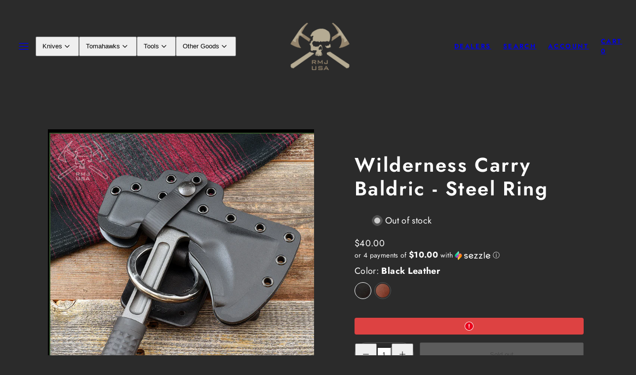

--- FILE ---
content_type: text/html; charset=utf-8
request_url: https://www.rmjtactical.com/collections/leatherworks/products/wilderness-carry-baldric-steel-ring?view=quick_view
body_size: 47270
content:
  








































        
		
        
			
            
            
            
            
                
                
            
            
        
		































    





                                    













               

<!doctype html>
<html class="no-js template-product" lang="en">
  <head><link href="//www.rmjtactical.com/cdn/shop/t/20/assets/bss-lock-settings.css?v=44111488031329219021754500750" rel="stylesheet" type="text/css" media="all" />
    <style>
      .pdp-content:has(.bss-lock-element) form[id*='product-form'] {
        cursor: not-allowed; opacity: .5; pointer-events: none
      }
    </style>
    <meta charset="utf-8">
    <meta http-equiv="X-UA-Compatible" content="IE=edge">
    <meta name="viewport" content="width=device-width,initial-scale=1">
    <title>Wilderness Carry Baldric - Steel Ring &ndash; Explore More | RMJ USA</title>
 <meta name="google-site-verification" content="oy1UKeWln8UcuyFWNzFObpYTDQIbIxuGa8altexuqq4" />

    <link rel="preconnect" href="https://cdn.shopify.com" crossorigin>
    <link rel="preconnect" href="https://fonts.shopifycdn.com" crossorigin>
    
    <style data-shopify>
  @font-face {
  font-family: Jost;
  font-weight: 400;
  font-style: normal;
  font-display: swap;
  src: url("//www.rmjtactical.com/cdn/fonts/jost/jost_n4.d47a1b6347ce4a4c9f437608011273009d91f2b7.woff2") format("woff2"),
       url("//www.rmjtactical.com/cdn/fonts/jost/jost_n4.791c46290e672b3f85c3d1c651ef2efa3819eadd.woff") format("woff");
}

  @font-face {
  font-family: Jost;
  font-weight: 700;
  font-style: normal;
  font-display: swap;
  src: url("//www.rmjtactical.com/cdn/fonts/jost/jost_n7.921dc18c13fa0b0c94c5e2517ffe06139c3615a3.woff2") format("woff2"),
       url("//www.rmjtactical.com/cdn/fonts/jost/jost_n7.cbfc16c98c1e195f46c536e775e4e959c5f2f22b.woff") format("woff");
}

  @font-face {
  font-family: Jost;
  font-weight: 400;
  font-style: italic;
  font-display: swap;
  src: url("//www.rmjtactical.com/cdn/fonts/jost/jost_i4.b690098389649750ada222b9763d55796c5283a5.woff2") format("woff2"),
       url("//www.rmjtactical.com/cdn/fonts/jost/jost_i4.fd766415a47e50b9e391ae7ec04e2ae25e7e28b0.woff") format("woff");
}

  @font-face {
  font-family: Jost;
  font-weight: 700;
  font-style: italic;
  font-display: swap;
  src: url("//www.rmjtactical.com/cdn/fonts/jost/jost_i7.d8201b854e41e19d7ed9b1a31fe4fe71deea6d3f.woff2") format("woff2"),
       url("//www.rmjtactical.com/cdn/fonts/jost/jost_i7.eae515c34e26b6c853efddc3fc0c552e0de63757.woff") format("woff");
}

  @font-face {
  font-family: Jost;
  font-weight: 600;
  font-style: normal;
  font-display: swap;
  src: url("//www.rmjtactical.com/cdn/fonts/jost/jost_n6.ec1178db7a7515114a2d84e3dd680832b7af8b99.woff2") format("woff2"),
       url("//www.rmjtactical.com/cdn/fonts/jost/jost_n6.b1178bb6bdd3979fef38e103a3816f6980aeaff9.woff") format("woff");
}


  /* Colors - Schemes */
  :root,
    .color-default {
      --color-foreground: #ffffff;
      --color-background: #2b2b2b;
      --color-button-foreground: #ffffff;
      --color-button-background: #37463c;
      --color-outlines: #f7b829;
      --color-borders: #555555;
      --color-overlay: #000000;
      --color-overlay-rgb: 0 0 0;

      --color-card-foreground: #ffffff;
      --color-card-background: #343434;
      --gradient-card-background: radial-gradient(rgba(115, 124, 62, 1), rgba(58, 64, 47, 1) 100%);
      --color-background-alt: #3a3a3a;
      }
  
    .color-alternative-1 {
      --color-foreground: #ffffff;
      --color-background: #37463c;
      --color-button-foreground: #000000;
      --color-button-background: #ffffff;
      --color-outlines: #ffffff;
      --color-borders: #ffd77b;
      --color-overlay: #ffffff;
      --color-overlay-rgb: 255 255 255;

      --color-card-foreground: #37463c;
      --color-card-background: #2b2b2b;
      --gradient-card-background: #FFFFFF;
      --color-background-alt: #44574b;
      }
  
    .color-alternative-2 {
      --color-foreground: #f0f0f0;
      --color-background: #2b2b2b;
      --color-button-foreground: #ffffff;
      --color-button-background: #37463c;
      --color-outlines: #ffffff;
      --color-borders: #444444;
      --color-overlay: #000000;
      --color-overlay-rgb: 0 0 0;

      --color-card-foreground: #ffffff;
      --color-card-background: rgba(0,0,0,0);
      --gradient-card-background: radial-gradient(rgba(115, 124, 62, 1), rgba(58, 64, 47, 1) 100%);
      --color-background-alt: #3a3a3a;
      }
  
    .color-overlay-scheme {
      --color-foreground: #ffffff;
      --color-background: rgba(0,0,0,0);
      --color-button-foreground: #2b2b2b;
      --color-button-background: #f7b829;
      --color-outlines: #f7b829;
      --color-borders: #cccccc;
      --color-overlay: #000000;
      --color-overlay-rgb: 0 0 0;

      --color-card-foreground: #111111;
      --color-card-background: #f5f5f5;
      --gradient-card-background: #FFFFFF;
      --color-background-alt: rgba(15, 15, 15, 0.0);
      }
  
    .color-scheme-615bff60-406f-4a9c-bace-0a5ec003b8df {
      --color-foreground: #37463c;
      --color-background: rgba(0,0,0,0);
      --color-button-foreground: #ffffff;
      --color-button-background: #37463c;
      --color-outlines: #f7b829;
      --color-borders: #555555;
      --color-overlay: #ffffff;
      --color-overlay-rgb: 255 255 255;

      --color-card-foreground: #ffffff;
      --color-card-background: #343434;
      --gradient-card-background: radial-gradient(rgba(115, 124, 62, 1), rgba(58, 64, 47, 1) 100%);
      --color-background-alt: rgba(15, 15, 15, 0.0);
      }
  
    .color-scheme-278bca2b-48e9-4609-a176-10bc537c93fd {
      --color-foreground: #ffffff;
      --color-background: rgba(0,0,0,0);
      --color-button-foreground: #ffffff;
      --color-button-background: #37463c;
      --color-outlines: #f7b829;
      --color-borders: #555555;
      --color-overlay: #000000;
      --color-overlay-rgb: 0 0 0;

      --color-card-foreground: #ffffff;
      --color-card-background: #343434;
      --gradient-card-background: radial-gradient(rgba(115, 124, 62, 1), rgba(58, 64, 47, 1) 100%);
      --color-background-alt: rgba(15, 15, 15, 0.0);
      }
  
    .color-scheme-c628d261-f2b3-4b04-b8e9-8fa4911c7ae7 {
      --color-foreground: #ffffff;
      --color-background: #2b2b2b;
      --color-button-foreground: #2b2b2b;
      --color-button-background: #eda400;
      --color-outlines: #f7b829;
      --color-borders: #555555;
      --color-overlay: #000000;
      --color-overlay-rgb: 0 0 0;

      --color-card-foreground: #ffffff;
      --color-card-background: #343434;
      --gradient-card-background: radial-gradient(rgba(115, 124, 62, 1), rgba(58, 64, 47, 1) 100%);
      --color-background-alt: #3a3a3a;
      }
  
    .color-scheme-d2cccf88-5b67-4ff1-a7c5-57363e7e42db {
      --color-foreground: #ffffff;
      --color-background: #0e0e0e;
      --color-button-foreground: #0e0e0e;
      --color-button-background: #972400;
      --color-outlines: #972400;
      --color-borders: #555555;
      --color-overlay: #000000;
      --color-overlay-rgb: 0 0 0;

      --color-card-foreground: #ffffff;
      --color-card-background: #343434;
      --gradient-card-background: radial-gradient(rgba(14, 14, 14, 1), rgba(58, 64, 47, 1) 100%);
      --color-background-alt: #1d1d1d;
      }
  
    .color-scheme-0d2aa753-d666-4915-9e8b-a23adc915748 {
      --color-foreground: #ffffff;
      --color-background: #37463c;
      --color-button-foreground: #ffffff;
      --color-button-background: #555555;
      --color-outlines: #f7b829;
      --color-borders: #555555;
      --color-overlay: #000000;
      --color-overlay-rgb: 0 0 0;

      --color-card-foreground: #ffffff;
      --color-card-background: #37463c;
      --gradient-card-background: radial-gradient(rgba(115, 124, 62, 1), rgba(58, 64, 47, 1) 100%);
      --color-background-alt: #44574b;
      }
  

  body, .color-default, .color-alternative-1, .color-alternative-2, .color-overlay-scheme, .color-scheme-615bff60-406f-4a9c-bace-0a5ec003b8df, .color-scheme-278bca2b-48e9-4609-a176-10bc537c93fd, .color-scheme-c628d261-f2b3-4b04-b8e9-8fa4911c7ae7, .color-scheme-d2cccf88-5b67-4ff1-a7c5-57363e7e42db, .color-scheme-0d2aa753-d666-4915-9e8b-a23adc915748 {
    color: var(--color-foreground);
    background-color: var(--color-background);
  }

  :root {
    --ideal-width: 1440px;
    --container-inner-width: min(100vw - var(--container-margin)*2  , var(--ideal-width));

     /* Colors - Status indicator */
    --success: #31862D;
    --success-foreground: #FFFFFF;
    --error: #DD4242;
    --error-foreground: #FFFFFF;
    
    /* Colors - Special colors */--cart-dot-foreground: #fff;--cart-dot-background: #c72d00;
    --soldout: ;
    --placeholder-bg: rgba(233, 233, 233);
    --review-stars: #FFCC00;


    /* Typography - Base/Body */
    --font-body-family: Jost, sans-serif;
    --font-body-style: normal;
    --font-body-weight: 400;
    --font-body-line-height: 1.6;
    --font-body-letter-spacing: 0.02em;
    --font-body-text-transform: none;

    /* Typography - Heading/Titles */
    --font-heading-family: Jost, sans-serif;
    --font-heading-style: normal;
    --font-heading-weight: 600;
    --font-heading-line-height: 1.2;
    --font-heading-letter-spacing: 0.06em;
    --font-heading-text-transform: none;
    
    /* Typography - Subheading/Subtitle */--font-subheader-family: var(--font-body-family);
    --font-subheader-style: var(--font-body-style);
    --font-subheader-weight: var(--font-body-weight);--font-subheader-text-transform: uppercase;
    --font-subheader-line-height: ;
    --font-subheader-letter-spacing: 0.2em;
    
    /* Typography - Buttons */--font-button-family: var(--font-heading-family);
    --font-button-style: var(--font-heading-style);
    --font-button-weight: var(--font-heading-weight);--font-button-text-transform: none;
    --font-button-size: 17px;
    --font-button-letter-spacing: 0.06em;
    
    /* Typography - Site header */--font-site-header-family: var(--font-heading-family);
    --font-site-header-style: var(--font-heading-style);
    --font-site-header-weight: var(--font-heading-weight);--font-site-header-text-transform: uppercase;
    --font-site-header-size: 13px;
    --font-site-header-letter-spacing: 0.2em;
    
    /* Typography - Navigation */--font-navigation-family: var(--font-body-family);
    --font-navigation-style: var(--font-body-style);
    --font-navigation-weight: var(--font-body-weight);--font-navigation-text-transform: none;
    
    --font-navigation-size: 18px;
    --font-navigation-line-height: 1.6;
    --font-navigation-letter-spacing: 0.02em;

    /* Badges */--font-badge-family: var(--font-body-family);
    --font-badge-style: var(--font-body-style);
    --font-badge-weight: var(--font-body-weight);--font-badge-text-transform: uppercase;
    
    --font-badge-size: 11px;
    --font-badge-letter-spacing: 0.2em;
    --badge-border-radius: 200px;

    /* Drawers */
    --drawers-overlay-alpha: 0.3;
    --drawers-overlay-blur: 4px;

    /* Modals */
    --modals-overlay-alpha: 0.3;
    --modals-overlay-blur: 4px;

    /* Cards */
    --card-border-radius: 0px;
    --card-body-padding: 24px;
    --card-media-padding: 24px;

    /* Aesthetics */
    --button-border-radius: 200px;
    --button-padding: 0.6em 2.6em;
    --button-round-padding: 0.6em;
    --modal-border-radius: 20px;
    --icon-stroke: 1.4;
    --icon-stroke-px: 1.4px;--br-img: 0px;/* Forms and inputs */
    --input-background: #FFFFFF;
    --input-foreground: #111111;
    --input-border-width: 0px;
    --input-border-color: #DDDDDD;
    --input-border-radius: 6px;
    --input-box-shadow: inset 2px 2px 8px rgba(0,0,0,.25);
    --input-letter-spacing: 0;

    /* Other */--css-icon-close: url("data:image/svg+xml,%3Csvg version='1.1' xmlns='http://www.w3.org/2000/svg' x='0px' y='0px' width='44px' height='44px' viewBox='0 0 44 44' %3E%3Cstyle type='text/css'%3E .line%7Bfill:none;stroke:%23ffffff;stroke-linecap:round;stroke-width:1.4;stroke-linejoin:round;%7D%0A%3C/style%3E%3Ccircle cx='22' cy='22' r='18' fill='%23rgba(0,0,0,0)' /%3E%3Cline class='line' x1='27' y1='17' x2='17' y2='27'/%3E%3Cline class='line' x1='17' y1='17' x2='27' y2='27'/%3E%3C/svg%3E");
    --css-icon-full-screen: url("data:image/svg+xml,%3Csvg version='1.1' xmlns='http://www.w3.org/2000/svg' x='0px' y='0px' width='44px' height='44px' viewBox='0 0 44 44' %3E%3Cstyle type='text/css'%3E .line%7Bfill:none;stroke:%23ffffff;stroke-linecap:round;stroke-width:1.4;stroke-linejoin:round;%7D%0A%3C/style%3E%3Ccircle cx='22' cy='22' r='18' fill='%23rgba(0,0,0,0)' /%3E%3Cpolyline class='line' points='15 20 15 15 20 15'/%3E %3Cpolyline class='line' points='24 15 29 15 29 20'/%3E %3Cpolyline class='line' points='29 24 29 29 24 29'/%3E %3Cpolyline class='line' points='20 29 15 29 15 24'/%3E %3Cline class='line' x1='15' y1='15' x2='19' y2='19'/%3E %3Cline class='line' x1='29' y1='15' x2='25' y2='19'/%3E %3Cline class='line' x1='29' y1='29' x2='25' y2='25'/%3E %3Cline class='line' x1='15' y1='29' x2='19' y2='25'/%3E%3C/svg%3E");
    --css-icon-zoom-in: url("data:image/svg+xml,%3Csvg version='1.1' xmlns='http://www.w3.org/2000/svg' x='0px' y='0px' width='44px' height='44px' viewBox='0 0 44 44' %3E%3Cstyle type='text/css'%3E .line%7Bfill:none;stroke:%23ffffff;stroke-linecap:round;stroke-width:1.4;stroke-linejoin:round;%7D%0A%3C/style%3E%3Ccircle cx='22' cy='22' r='18' fill='%23rgba(0,0,0,0)' /%3E%3Ccircle class='line' cx='21' cy='21' r='6'/%3E%3Cline class='line' x1='21' y1='19' x2='21' y2='23'/%3E%3Cline class='line' x1='19' y1='21' x2='23' y2='21'/%3E%3Cline class='line' x1='29.6' y1='29.6' x2='25.2' y2='25.2'/%3E%3C/svg%3E");
    --sticky-header-margin-top: 0;
  }

  html {font-size: 62.5%;

    --gutter: 17px;
    --container-margin: 24px;
    --grid-gap: 17px;--max-col-width: 98px
  }

  @media only screen and (min-width: 768px) {
    html {font-size: 62.5%;
      --gutter: 24px;
      --container-margin: 48px;
    }
  }/* ---------- */
  /* TYPOGRAPHY */
  body     { --font-size: 1.6rem }
  h1,.h1   { --font-size: 3.2rem }
  h2,.h2   { --font-size: 2.6rem }
  h3,.h3   { --font-size: 2.2rem }
  h4,.h4   { --font-size: 2.0rem }
  h5,.h5   { --font-size: 1.8rem }
  h6,.h6   { --font-size: 1.6rem }
  .caption { --font-size: 1.2rem }

  body, .font-body {
    font-size: var(--font-size);
    font-family: var(--font-body-family);
    font-style: var(--font-body-style);
    font-weight: var(--font-body-weight);
    line-height: var(--font-body-line-height);
    letter-spacing: var(--font-body-letter-spacing); 
  }

  h1,h2,h3,h4,h5,h6,
  .h1,.h2,.h3,.h4,.h5,.h6 {
    font-size: var(--font-size);
    font-family: var(--font-heading-family);
    font-style: var(--font-heading-style);
    font-weight: var(--font-heading-weight);
    line-height: var(--font-heading-line-height);
    letter-spacing: var(--font-heading-letter-spacing);
    text-transform: var(--font-heading-text-transform);
    word-break: break-word;
  }

  @media only screen and (min-width: 768px) {
    body     { --font-size: 1.8rem }
    h1,.h1   { --font-size: 4.0rem }
    h2,.h2   { --font-size: 3.2rem }
    h3,.h3   { --font-size: 2.6rem }
    h4,.h4   { --font-size: 2.2rem }
    h5,.h5   { --font-size: 2.0rem }
    h6,.h6   { --font-size: 1.8rem }
    .caption { --font-size: 1.4rem }
  }

  /* Size modifiers */
  .size--nano, .rte.size--nano *              { font-size: calc(var(--font-size)*0.65) }
  .size--tiny, .rte.size--tiny *              { font-size: calc(var(--font-size)*0.75) }
  .size--small, .rte.size--small *            { font-size: calc(var(--font-size)*0.85) }
  .size--default, .rte.size--default *        { font-size: var(--font-size) }
  .size--large, .rte.size--large *            { font-size: calc(var(--font-size)*1.25) }
  .size--huge, .rte.size--huge *              { font-size: calc(var(--font-size)*1.50) }
  .size--gigantic, .rte.size--gigantic *      { font-size: calc(var(--font-size)*2.00) }
  .size--outrageous, .rte.size--outrageous *  { font-size: calc(var(--font-size)*3.00) }

  .btn.size--nano       { font-size: calc(var(--font-button-size)*0.65) !important }
  .btn.size--tiny       { font-size: calc(var(--font-button-size)*0.75) !important }
  .btn.size--small      { font-size: calc(var(--font-button-size)*0.85) !important }
  .btn.size--default    { font-size: var(--font-button-size) !important }
  .btn.size--large      { font-size: calc(var(--font-button-size)*1.25) !important }
  .btn.size--huge       { font-size: calc(var(--font-button-size)*1.50) !important }
  .btn.size--gigantic   { font-size: calc(var(--font-button-size)*2.00) !important }
  .btn.size--outrageous { font-size: calc(var(--font-button-size)*3.00) !important }

  @media only screen and (min-width: 768px) {
    .sm-size--nano, .rte.sm-size--nano *              { font-size: calc(var(--font-size)*0.65) }
    .sm-size--tiny, .rte.sm-size--tiny *              { font-size: calc(var(--font-size)*0.75) }
    .sm-size--small, .rte.sm-size--small *            { font-size: calc(var(--font-size)*0.85) }
    .sm-size--default, .rte.sm-size--default *        { font-size: var(--font-size) }
    .sm-size--large, .rte.sm-size--large *            { font-size: calc(var(--font-size)*1.25) }
    .sm-size--huge, .rte.sm-size--huge *              { font-size: calc(var(--font-size)*1.50) }
    .sm-size--gigantic, .rte.sm-size--gigantic *      { font-size: calc(var(--font-size)*2.00) }
    .sm-size--outrageous, .rte.sm-size--outrageous *  { font-size: calc(var(--font-size)*3.00) }

    .btn.sm-size--nano       { font-size: calc(var(--font-button-size)*0.65) !important }
    .btn.sm-size--tiny       { font-size: calc(var(--font-button-size)*0.75) !important }
    .btn.sm-size--small      { font-size: calc(var(--font-button-size)*0.85) !important }
    .btn.sm-size--default    { font-size: var(--font-button-size) !important }
    .btn.sm-size--large      { font-size: calc(var(--font-button-size)*1.25) !important }
    .btn.sm-size--huge       { font-size: calc(var(--font-button-size)*1.50) !important }
    .btn.sm-size--gigantic   { font-size: calc(var(--font-button-size)*2.00) !important }
    .btn.sm-size--outrageous { font-size: calc(var(--font-button-size)*3.00) !important }
  }

  /* Style modifiers */
  .style--subdued   { opacity: 0.65 }
  em, .style--italic { font-family: serif }

  .subheading {
    font-family: var(--font-subheader-family);
    font-weight: var(--font-subheader-weight);
    font-style: var(--font-subheader-style);
    letter-spacing: var(--font-subheader-letter-spacing);
    line-height:  var(--font-subheader-line-height);
    text-transform: var(--font-subheader-text-transform);
  }@media only screen and (min-width: 768px) {
    .gridy-arrows {
      opacity: 0 !important;
      transform: scale(0.95) !important;
      transition: all 0.3s ease-in-out !important;
    }
    .gridy-slider:hover .gridy-arrows {
      opacity: 1 !important;
      transform: scale(1.0) !important;
    }
  }</style>

    <link href="//www.rmjtactical.com/cdn/shop/t/20/assets/accessibility.css?v=174631289041109211661725734420" rel="stylesheet" type="text/css" media="all" />
    <link href="//www.rmjtactical.com/cdn/shop/t/20/assets/reset.css?v=182623807648164772411725734419" rel="stylesheet" type="text/css" media="all" />
    <link href="//www.rmjtactical.com/cdn/shop/t/20/assets/critical.css?v=63378107771199739191752800682" rel="stylesheet" type="text/css" media="all" />
    <link href="//www.rmjtactical.com/cdn/shop/t/20/assets/template-product.css?v=82728668726939032761725734419" rel="stylesheet" type="text/css" media="all" />
    <link href="//www.rmjtactical.com/cdn/shop/t/20/assets/component-grid.css?v=54369401235350123931725734420" rel="stylesheet" type="text/css" media="all" />
    <link href="//www.rmjtactical.com/cdn/shop/t/20/assets/component-card.css?v=59787716955008834461725734420" rel="stylesheet" type="text/css" media="all" />
    <link href="//www.rmjtactical.com/cdn/shop/t/20/assets/component-gridy-slider.css?v=91166828753011608901725734420" rel="stylesheet" type="text/css" media="all" />
    
    
    <link rel="preload" as="font" fetchpriority="high" href="//www.rmjtactical.com/cdn/fonts/jost/jost_n4.d47a1b6347ce4a4c9f437608011273009d91f2b7.woff2" type="font/woff2" crossorigin>
    <link rel="preload" as="font" fetchpriority="high" href="//www.rmjtactical.com/cdn/fonts/jost/jost_n6.ec1178db7a7515114a2d84e3dd680832b7af8b99.woff2" type="font/woff2" crossorigin>
    <link rel="preload" as="style" fetchpriority="low" href="//www.rmjtactical.com/cdn/shop/t/20/assets/animations.css?v=145651017084040707531725734419" onload="this.rel='stylesheet'">
    <link rel="preload" as="style" fetchpriority="low" href="//www.rmjtactical.com/cdn/shop/t/20/assets/component-product-form.css?v=24855685713483292751725734419" onload="this.rel='stylesheet'">
    <link rel="preload" as="image" href="//www.rmjtactical.com/cdn/shop/products/WILDERNESS_BALDRIC_STEEL_RING.jpg?v=1552506906&width=800" media="(min-width: 768px)">
    
    <link rel="stylesheet" href="//www.rmjtactical.com/cdn/shop/t/20/assets/component-cart.css?v=80811717856036049611725734420" media="print" onload="this.media='all'">
    
    
    <noscript>
    <link href="//www.rmjtactical.com/cdn/shop/t/20/assets/animations.css?v=145651017084040707531725734419" rel="stylesheet" type="text/css" media="all" />
    <link href="//www.rmjtactical.com/cdn/shop/t/20/assets/component-product-form.css?v=24855685713483292751725734419" rel="stylesheet" type="text/css" media="all" />
    <link href="//www.rmjtactical.com/cdn/shop/t/20/assets/component-cart.css?v=80811717856036049611725734420" rel="stylesheet" type="text/css" media="all" />
    </noscript>
    <link href="//www.rmjtactical.com/cdn/shop/t/20/assets/dap-custom.css?v=98157860220455127271733933796" rel="stylesheet" type="text/css" media="all" />

    
    <script type="text/javascript" src="//www.rmjtactical.com/cdn/shop/t/20/assets/global.js?v=62335000549838120381725734420" defer></script>
    <script type="text/javascript" data-loading="lazy" data-src="//www.rmjtactical.com/cdn/shop/t/20/assets/component-predictive-search.js?v=110552820500280890881725734419"></script>
    <script type="text/javascript" src="//www.rmjtactical.com/cdn/shop/t/20/assets/component-product-form.js?v=172620220206587308221725734420" defer></script>
    <script type="text/javascript" src="//www.rmjtactical.com/cdn/shop/t/20/assets/component-animations.js?v=106395632766080296651725734420" defer></script>
    <script type="text/javascript" src="//www.rmjtactical.com/cdn/shop/t/20/assets/dap-javascript.js?v=151962915692632742781725843505" defer></script>
    
    <script>window.performance && window.performance.mark && window.performance.mark('shopify.content_for_header.start');</script><meta id="shopify-digital-wallet" name="shopify-digital-wallet" content="/1299251248/digital_wallets/dialog">
<link rel="alternate" type="application/json+oembed" href="https://www.rmjtactical.com/products/wilderness-carry-baldric-steel-ring.oembed">
<script async="async" src="/checkouts/internal/preloads.js?locale=en-US"></script>
<script id="shopify-features" type="application/json">{"accessToken":"b40c5d64922ec80e4deb1550bfab4e83","betas":["rich-media-storefront-analytics"],"domain":"www.rmjtactical.com","predictiveSearch":true,"shopId":1299251248,"locale":"en"}</script>
<script>var Shopify = Shopify || {};
Shopify.shop = "rmj-usa.myshopify.com";
Shopify.locale = "en";
Shopify.currency = {"active":"USD","rate":"1.0"};
Shopify.country = "US";
Shopify.theme = {"name":"RMJ Main Theme - Taiga 3.6.0","id":143499297022,"schema_name":"Taiga","schema_version":"3.6.0","theme_store_id":1751,"role":"main"};
Shopify.theme.handle = "null";
Shopify.theme.style = {"id":null,"handle":null};
Shopify.cdnHost = "www.rmjtactical.com/cdn";
Shopify.routes = Shopify.routes || {};
Shopify.routes.root = "/";</script>
<script type="module">!function(o){(o.Shopify=o.Shopify||{}).modules=!0}(window);</script>
<script>!function(o){function n(){var o=[];function n(){o.push(Array.prototype.slice.apply(arguments))}return n.q=o,n}var t=o.Shopify=o.Shopify||{};t.loadFeatures=n(),t.autoloadFeatures=n()}(window);</script>
<script id="shop-js-analytics" type="application/json">{"pageType":"product"}</script>
<script defer="defer" async type="module" src="//www.rmjtactical.com/cdn/shopifycloud/shop-js/modules/v2/client.init-shop-cart-sync_BApSsMSl.en.esm.js"></script>
<script defer="defer" async type="module" src="//www.rmjtactical.com/cdn/shopifycloud/shop-js/modules/v2/chunk.common_CBoos6YZ.esm.js"></script>
<script type="module">
  await import("//www.rmjtactical.com/cdn/shopifycloud/shop-js/modules/v2/client.init-shop-cart-sync_BApSsMSl.en.esm.js");
await import("//www.rmjtactical.com/cdn/shopifycloud/shop-js/modules/v2/chunk.common_CBoos6YZ.esm.js");

  window.Shopify.SignInWithShop?.initShopCartSync?.({"fedCMEnabled":true,"windoidEnabled":true});

</script>
<script>(function() {
  var isLoaded = false;
  function asyncLoad() {
    if (isLoaded) return;
    isLoaded = true;
    var urls = ["https:\/\/id-shop.govx.com\/app\/rmj-usa.myshopify.com\/govx.js?shop=rmj-usa.myshopify.com"];
    for (var i = 0; i < urls.length; i++) {
      var s = document.createElement('script');
      s.type = 'text/javascript';
      s.async = true;
      s.src = urls[i];
      var x = document.getElementsByTagName('script')[0];
      x.parentNode.insertBefore(s, x);
    }
  };
  if(window.attachEvent) {
    window.attachEvent('onload', asyncLoad);
  } else {
    window.addEventListener('load', asyncLoad, false);
  }
})();</script>
<script id="__st">var __st={"a":1299251248,"offset":-18000,"reqid":"3a7c9f22-50db-4b9b-b0bc-248958d3c77a-1768914956","pageurl":"www.rmjtactical.com\/collections\/leatherworks\/products\/wilderness-carry-baldric-steel-ring?view=quick_view","u":"57f5a3a068f4","p":"product","rtyp":"product","rid":2254727708720};</script>
<script>window.ShopifyPaypalV4VisibilityTracking = true;</script>
<script id="captcha-bootstrap">!function(){'use strict';const t='contact',e='account',n='new_comment',o=[[t,t],['blogs',n],['comments',n],[t,'customer']],c=[[e,'customer_login'],[e,'guest_login'],[e,'recover_customer_password'],[e,'create_customer']],r=t=>t.map((([t,e])=>`form[action*='/${t}']:not([data-nocaptcha='true']) input[name='form_type'][value='${e}']`)).join(','),a=t=>()=>t?[...document.querySelectorAll(t)].map((t=>t.form)):[];function s(){const t=[...o],e=r(t);return a(e)}const i='password',u='form_key',d=['recaptcha-v3-token','g-recaptcha-response','h-captcha-response',i],f=()=>{try{return window.sessionStorage}catch{return}},m='__shopify_v',_=t=>t.elements[u];function p(t,e,n=!1){try{const o=window.sessionStorage,c=JSON.parse(o.getItem(e)),{data:r}=function(t){const{data:e,action:n}=t;return t[m]||n?{data:e,action:n}:{data:t,action:n}}(c);for(const[e,n]of Object.entries(r))t.elements[e]&&(t.elements[e].value=n);n&&o.removeItem(e)}catch(o){console.error('form repopulation failed',{error:o})}}const l='form_type',E='cptcha';function T(t){t.dataset[E]=!0}const w=window,h=w.document,L='Shopify',v='ce_forms',y='captcha';let A=!1;((t,e)=>{const n=(g='f06e6c50-85a8-45c8-87d0-21a2b65856fe',I='https://cdn.shopify.com/shopifycloud/storefront-forms-hcaptcha/ce_storefront_forms_captcha_hcaptcha.v1.5.2.iife.js',D={infoText:'Protected by hCaptcha',privacyText:'Privacy',termsText:'Terms'},(t,e,n)=>{const o=w[L][v],c=o.bindForm;if(c)return c(t,g,e,D).then(n);var r;o.q.push([[t,g,e,D],n]),r=I,A||(h.body.append(Object.assign(h.createElement('script'),{id:'captcha-provider',async:!0,src:r})),A=!0)});var g,I,D;w[L]=w[L]||{},w[L][v]=w[L][v]||{},w[L][v].q=[],w[L][y]=w[L][y]||{},w[L][y].protect=function(t,e){n(t,void 0,e),T(t)},Object.freeze(w[L][y]),function(t,e,n,w,h,L){const[v,y,A,g]=function(t,e,n){const i=e?o:[],u=t?c:[],d=[...i,...u],f=r(d),m=r(i),_=r(d.filter((([t,e])=>n.includes(e))));return[a(f),a(m),a(_),s()]}(w,h,L),I=t=>{const e=t.target;return e instanceof HTMLFormElement?e:e&&e.form},D=t=>v().includes(t);t.addEventListener('submit',(t=>{const e=I(t);if(!e)return;const n=D(e)&&!e.dataset.hcaptchaBound&&!e.dataset.recaptchaBound,o=_(e),c=g().includes(e)&&(!o||!o.value);(n||c)&&t.preventDefault(),c&&!n&&(function(t){try{if(!f())return;!function(t){const e=f();if(!e)return;const n=_(t);if(!n)return;const o=n.value;o&&e.removeItem(o)}(t);const e=Array.from(Array(32),(()=>Math.random().toString(36)[2])).join('');!function(t,e){_(t)||t.append(Object.assign(document.createElement('input'),{type:'hidden',name:u})),t.elements[u].value=e}(t,e),function(t,e){const n=f();if(!n)return;const o=[...t.querySelectorAll(`input[type='${i}']`)].map((({name:t})=>t)),c=[...d,...o],r={};for(const[a,s]of new FormData(t).entries())c.includes(a)||(r[a]=s);n.setItem(e,JSON.stringify({[m]:1,action:t.action,data:r}))}(t,e)}catch(e){console.error('failed to persist form',e)}}(e),e.submit())}));const S=(t,e)=>{t&&!t.dataset[E]&&(n(t,e.some((e=>e===t))),T(t))};for(const o of['focusin','change'])t.addEventListener(o,(t=>{const e=I(t);D(e)&&S(e,y())}));const B=e.get('form_key'),M=e.get(l),P=B&&M;t.addEventListener('DOMContentLoaded',(()=>{const t=y();if(P)for(const e of t)e.elements[l].value===M&&p(e,B);[...new Set([...A(),...v().filter((t=>'true'===t.dataset.shopifyCaptcha))])].forEach((e=>S(e,t)))}))}(h,new URLSearchParams(w.location.search),n,t,e,['guest_login'])})(!0,!0)}();</script>
<script integrity="sha256-4kQ18oKyAcykRKYeNunJcIwy7WH5gtpwJnB7kiuLZ1E=" data-source-attribution="shopify.loadfeatures" defer="defer" src="//www.rmjtactical.com/cdn/shopifycloud/storefront/assets/storefront/load_feature-a0a9edcb.js" crossorigin="anonymous"></script>
<script data-source-attribution="shopify.dynamic_checkout.dynamic.init">var Shopify=Shopify||{};Shopify.PaymentButton=Shopify.PaymentButton||{isStorefrontPortableWallets:!0,init:function(){window.Shopify.PaymentButton.init=function(){};var t=document.createElement("script");t.src="https://www.rmjtactical.com/cdn/shopifycloud/portable-wallets/latest/portable-wallets.en.js",t.type="module",document.head.appendChild(t)}};
</script>
<script data-source-attribution="shopify.dynamic_checkout.buyer_consent">
  function portableWalletsHideBuyerConsent(e){var t=document.getElementById("shopify-buyer-consent"),n=document.getElementById("shopify-subscription-policy-button");t&&n&&(t.classList.add("hidden"),t.setAttribute("aria-hidden","true"),n.removeEventListener("click",e))}function portableWalletsShowBuyerConsent(e){var t=document.getElementById("shopify-buyer-consent"),n=document.getElementById("shopify-subscription-policy-button");t&&n&&(t.classList.remove("hidden"),t.removeAttribute("aria-hidden"),n.addEventListener("click",e))}window.Shopify?.PaymentButton&&(window.Shopify.PaymentButton.hideBuyerConsent=portableWalletsHideBuyerConsent,window.Shopify.PaymentButton.showBuyerConsent=portableWalletsShowBuyerConsent);
</script>
<script data-source-attribution="shopify.dynamic_checkout.cart.bootstrap">document.addEventListener("DOMContentLoaded",(function(){function t(){return document.querySelector("shopify-accelerated-checkout-cart, shopify-accelerated-checkout")}if(t())Shopify.PaymentButton.init();else{new MutationObserver((function(e,n){t()&&(Shopify.PaymentButton.init(),n.disconnect())})).observe(document.body,{childList:!0,subtree:!0})}}));
</script>
<link id="shopify-accelerated-checkout-styles" rel="stylesheet" media="screen" href="https://www.rmjtactical.com/cdn/shopifycloud/portable-wallets/latest/accelerated-checkout-backwards-compat.css" crossorigin="anonymous">
<style id="shopify-accelerated-checkout-cart">
        #shopify-buyer-consent {
  margin-top: 1em;
  display: inline-block;
  width: 100%;
}

#shopify-buyer-consent.hidden {
  display: none;
}

#shopify-subscription-policy-button {
  background: none;
  border: none;
  padding: 0;
  text-decoration: underline;
  font-size: inherit;
  cursor: pointer;
}

#shopify-subscription-policy-button::before {
  box-shadow: none;
}

      </style>
<script id="sections-script" data-sections="product-recommendations" defer="defer" src="//www.rmjtactical.com/cdn/shop/t/20/compiled_assets/scripts.js?v=3178"></script>
<script>window.performance && window.performance.mark && window.performance.mark('shopify.content_for_header.end');</script>

    <meta name="description" content="What better way to easily carry around your tomahawk or ax with fast access than with a traditional baldric ring, done RMJ style?! Simply drop your tomahawk handle first through the ring, and you have a nice and secure (but easy to grab) tool. Even though the traditional ways can be great, we still bring some 21st cent">
    <link rel="canonical" href="https://www.rmjtactical.com/products/wilderness-carry-baldric-steel-ring">    <meta property="og:site_name" content="Explore More | RMJ USA">
    <meta property="og:url" content="https://www.rmjtactical.com/products/wilderness-carry-baldric-steel-ring">
    <meta property="og:title" content="Wilderness Carry Baldric - Steel Ring">
    <meta property="og:type" content="product">
    <meta property="og:description" content="What better way to easily carry around your tomahawk or ax with fast access than with a traditional baldric ring, done RMJ style?! Simply drop your tomahawk handle first through the ring, and you have a nice and secure (but easy to grab) tool. Even though the traditional ways can be great, we still bring some 21st cent">

    <meta property="og:image" content="http://www.rmjtactical.com/cdn/shop/products/WILDERNESS_BALDRIC_STEEL_RING.jpg?v=1552506906">
    <meta property="og:image:secure_url" content="https://www.rmjtactical.com/cdn/shop/products/WILDERNESS_BALDRIC_STEEL_RING.jpg?v=1552506906">
    <meta property="og:image:width" content="1170">
    <meta property="og:image:height" content="1026">

    <meta property="og:price:amount" content="40.00">
    <meta property="og:price:currency" content="USD">
    <meta name="twitter:site" content="@https://x.com/rmj_tactical">
    <meta name="twitter:card" content="summary_large_image">
    <meta name="twitter:title" content="Wilderness Carry Baldric - Steel Ring">
    <meta name="twitter:description" content="What better way to easily carry around your tomahawk or ax with fast access than with a traditional baldric ring, done RMJ style?! Simply drop your tomahawk handle first through the ring, and you have a nice and secure (but easy to grab) tool. Even though the traditional ways can be great, we still bring some 21st cent">

    <script>
      document.documentElement.className = document.documentElement.className.replace('no-js', 'js');
    </script>

    <meta name="theme-color" content="">
    <link rel="shortcut icon" href="//www.rmjtactical.com/cdn/shop/files/header-logo-2.png?crop=center&height=32&v=1613525851&width=32" type="image/png" />
    
  <!-- BEGIN app block: shopify://apps/bss-b2b-lock/blocks/config-header/2f6e9bdf-2dd6-42c6-8d67-58be57506f80 -->








 
 




<script id="bss-lock-store-data" type="application/json">
{
  "shop": {
    "domain": "www.rmjtactical.com",
    "permanent_domain": "rmj-usa.myshopify.com"
  },
  "customer": {
    "id": null,
    "tags": null
  },
  "page": {
    "type": "product",
    "path": "/collections/leatherworks/products/wilderness-carry-baldric-steel-ring"
  } 
}
</script>
<script style="display:none!important" src="https://cdn.shopify.com/extensions/019bda40-f306-7db6-b2d6-fa5ace94cd89/login-shopify-extensions-59/assets/bss-ltsp-process-atc.min.js" defer></script>



<script style="display:none!important" src="https://cdn.shopify.com/extensions/019bda40-f306-7db6-b2d6-fa5ace94cd89/login-shopify-extensions-59/assets/bss-ltsp-custom.min.js" defer></script>

<!-- END app block --><!-- BEGIN app block: shopify://apps/gsc-countdown-timer/blocks/countdown-bar/58dc5b1b-43d2-4209-b1f3-52aff31643ed --><style>
  .gta-block__error {
    display: flex;
    flex-flow: column nowrap;
    gap: 12px;
    padding: 32px;
    border-radius: 12px;
    margin: 12px 0;
    background-color: #fff1e3;
    color: #412d00;
  }

  .gta-block__error-title {
    font-size: 18px;
    font-weight: 600;
    line-height: 28px;
  }

  .gta-block__error-body {
    font-size: 14px;
    line-height: 24px;
  }
</style>

<script>
  (function () {
    try {
      window.GSC_COUNTDOWN_META = {
        product_collections: [{"id":88215027760,"handle":"all-accessories","title":"All Accessories","updated_at":"2026-01-13T07:03:47-05:00","body_html":"","published_at":"2019-03-15T17:41:07-04:00","sort_order":"manual","template_suffix":"","disjunctive":false,"rules":[{"column":"tag","relation":"equals","condition":"Collection-All-Accesories"}],"published_scope":"web"},{"id":84972503088,"handle":"all-products","title":"All Products","updated_at":"2026-01-19T07:03:08-05:00","body_html":"\u003cspan style=\"font-weight: 400;\"\u003eAll Products\u003c\/span\u003e","published_at":"2019-01-10T16:34:29-05:00","sort_order":"price-asc","template_suffix":"","disjunctive":false,"rules":[{"column":"variant_price","relation":"less_than","condition":"100000.00"},{"column":"title","relation":"not_contains","condition":"Spa"},{"column":"title","relation":"not_contains","condition":"Change"},{"column":"title","relation":"not_contains","condition":"Route"}],"published_scope":"web"},{"id":87719837744,"handle":"edge-covers-baldrics","title":"Edge Covers \u0026 Baldrics","updated_at":"2025-11-23T09:07:10-05:00","body_html":"","published_at":"2019-03-07T17:59:11-05:00","sort_order":"manual","template_suffix":"","disjunctive":false,"rules":[{"column":"tag","relation":"equals","condition":"leather edge cover"}],"published_scope":"web"},{"id":84972437552,"handle":"leatherworks","title":"Leather Goods","updated_at":"2025-11-23T09:09:11-05:00","body_html":"\u003cp\u003e\u003cspan style=\"font-weight: 400;\"\u003eLeather goods\u003c\/span\u003e\u003c\/p\u003e","published_at":"2019-01-10T16:34:29-05:00","sort_order":"manual","template_suffix":"","disjunctive":true,"rules":[{"column":"tag","relation":"equals","condition":"leatherworks"},{"column":"tag","relation":"equals","condition":"goods_leather"}],"published_scope":"web"},{"id":448615776510,"handle":"test_other-leather-goods-and-accessories","title":"Leather Goods and Accessories","updated_at":"2025-11-23T09:11:40-05:00","body_html":"\u003cp\u003e Leather Goods and Accessories\u003c\/p\u003e\n\u003c!----\u003e","published_at":"2024-07-18T23:07:38-04:00","sort_order":"manual","template_suffix":"","disjunctive":true,"rules":[{"column":"tag","relation":"equals","condition":"goods_leather"}],"published_scope":"web"},{"id":84972470320,"handle":"other-goods","title":"Other Goods","updated_at":"2026-01-19T07:03:08-05:00","body_html":"\u003cp\u003eOther Goods\u003c\/p\u003e","published_at":"2019-01-10T16:34:29-05:00","sort_order":"alpha-asc","template_suffix":"collection_other_goods","disjunctive":true,"rules":[{"column":"tag","relation":"equals","condition":"other"},{"column":"tag","relation":"equals","condition":"goods_all"},{"column":"tag","relation":"equals","condition":"goods_swag"},{"column":"tag","relation":"equals","condition":"tray"},{"column":"tag","relation":"equals","condition":"goods_leather"},{"column":"tag","relation":"equals","condition":"goods_kydex"},{"column":"tag","relation":"equals","condition":"goods_jewelry"},{"column":"tag","relation":"equals","condition":"goods_tray"},{"column":"tag","relation":"equals","condition":"goods_other"}],"published_scope":"web"}],
        product_tags: ["baldric","Collection All Accessories","Collection-All-Accesories","goods_leather","leather","leather edge cover","leatherworks"],
      };

      const widgets = [{"key":"GSC-LARGE-TDfFdlkHYMEU","type":"banner","timer":{"date":"2026-01-23T14:00:00.000-05:00","mode":"date","hours":72,"onEnd":"restart","minutes":0,"seconds":0,"recurring":{"endHours":0,"endMinutes":0,"repeatDays":[],"startHours":0,"startMinutes":0},"scheduling":{"end":null,"start":null}},"content":{"align":"center","items":[{"id":"text-aMHXWXbkPxJj","type":"text","align":"left","color":"#ffffff","value":"NEXT SUPPLY DROP","enabled":true,"padding":{"mobile":{},"desktop":{}},"fontFamily":"font1","fontWeight":"600","textTransform":"unset","mobileFontSize":"28px","desktopFontSize":"32px","mobileLineHeight":"1","desktopLineHeight":"1","mobileLetterSpacing":"0","desktopLetterSpacing":"0"},{"id":"text-TvpGVWVlwmQM","type":"text","align":"left","color":"#ffffff","value":"YOUR WEEKLY GEAR DEPLOYMENT","enabled":true,"padding":{"mobile":{},"desktop":{}},"fontFamily":"font1","fontWeight":"400","textTransform":"unset","mobileFontSize":"16px","desktopFontSize":"16px","mobileLineHeight":"1.5","desktopLineHeight":"1.5","mobileLetterSpacing":"0","desktopLetterSpacing":"0"},{"id":"timer-dgTQQcvoZksy","type":"timer","view":"custom","border":{"size":"2px","color":"#9e9e9e","enabled":false},"digits":{"color":"#ffffff","fontSize":"45px","fontFamily":"font2","fontWeight":"600"},"labels":{"days":"DAYS","color":"#ffffff","hours":"HOURS","enabled":true,"minutes":"MINUTES","seconds":"SECONDS","fontSize":"18px","fontFamily":"font3","fontWeight":"500","textTransform":"unset"},"layout":"separate","margin":{"mobile":{},"desktop":{}},"radius":{"value":"16px","enabled":true},"shadow":{"type":"","color":"black","enabled":true},"enabled":true,"padding":{"mobile":{"top":"0px","bottom":"0px"},"desktop":{"top":"0px","bottom":"0px"}},"fontSize":{"mobile":"18px","desktop":"24px"},"separator":{"type":"colon","color":"#ffffff","enabled":true},"background":{"blur":"0px","color":"#f8f8f8","enabled":false},"unitFormat":"d:h:m:s","mobileWidth":"100%","desktopWidth":"90%"},{"id":"button-LcgcYxcjKyeK","href":"\/collections\/weekly-drop","type":"button","label":"Shop now","width":"content","border":{"size":"2px","color":"#000000","enabled":false},"margin":{"mobile":{"top":"0px","left":"0px","right":"0px","bottom":"0px"},"desktop":{"top":"0px","left":"0px","right":"0px","bottom":"0px"}},"radius":{"value":"12px","enabled":true},"target":"_self","enabled":false,"padding":{"mobile":{"top":"14px","left":"40px","right":"40px","bottom":"14px"},"desktop":{"top":"16px","left":"40px","right":"40px","bottom":"16px"}},"textColor":"#000000","background":{"blur":"0px","color":"#ffffff","enabled":true},"fontFamily":"font1","fontWeight":"500","textTransform":"unset","mobileFontSize":"14px","desktopFontSize":"14px","mobileLetterSpacing":"0","desktopLetterSpacing":"0"},{"id":"coupon-lgAOgVjsyocI","code":"PASTE YOUR CODE","icon":{"type":"discount-star","enabled":true},"type":"coupon","label":"Save 35%","action":"copy","border":{"size":"1px","color":"#616161","enabled":true},"margin":{"mobile":{"top":"0px","left":"0px","right":"0px","bottom":"0px"},"desktop":{"top":"0px","left":"0px","right":"0px","bottom":"0px"}},"radius":{"value":"10px","enabled":true},"enabled":false,"padding":{"mobile":{"top":"4px","left":"12px","right":"12px","bottom":"4px"},"desktop":{"top":"14px","left":"24px","right":"24px","bottom":"14px"}},"textColor":"#ffffff","background":{"blur":"0px","color":"#2e2e2e","enabled":true},"fontFamily":"font1","fontWeight":"600","textTransform":"unset","mobileFontSize":"12px","desktopFontSize":"14px"}],"border":{"size":"1px","color":"#ffffff","enabled":false},"layout":"column","margin":{"mobile":{"top":"0px","left":"0px","right":"0px","bottom":"0px"},"desktop":{"top":"0px","left":"0px","right":"0px","bottom":"0px"}},"radius":{"value":"0px","enabled":false},"padding":{"mobile":{"top":"20px","left":"20px","right":"20px","bottom":"20px"},"desktop":{"top":"0px","left":"20px","right":"20px","bottom":"0px"}},"mobileGap":"12px","background":{"src":null,"blur":"5px","source":"color","bgColor":"#ffffff","enabled":false,"overlayColor":"rgba(0,0,0,0)"},"desktopGap":"14px","mobileWidth":"100%","desktopWidth":"460px","backgroundClick":{"url":"","target":"_self","enabled":false}},"enabled":true,"general":{"font1":"inherit","font2":"inherit","font3":"inherit","preset":"large3","breakpoint":"784px"},"section":{"border":{"size":"1px","color":"#000000","enabled":false},"margin":{"mobile":{},"desktop":{"bottom":"0px"}},"radius":{"value":"12px","enabled":false},"padding":{"mobile":{"top":"2px","left":"20px","right":"20px","bottom":"2px"},"desktop":{"top":"0px","left":"20px","right":"20px","bottom":"0px"}},"background":{"src":null,"blur":"0px","source":"color","bgColor":"#37463c","enabled":true,"overlayColor":"rgba(0,0,0,0)"},"mobileHeight":"85%","desktopHeight":"25%","contentMobilePosition":"center-center","contentDesktopPosition":"center-center"},"userCss":"","targeting":null},{"bar":{"sticky":true,"justify":"center","position":"top","closeButton":{"color":"#bdbdbd","enabled":true}},"key":"GSC-BAR-gNfjiMqdqbgx","type":"bar","timer":{"date":"2024-10-09T00:00:00.000Z","mode":"evergreen","hours":72,"onEnd":"restart","minutes":0,"seconds":0,"recurring":{"endHours":0,"endMinutes":0,"repeatDays":[],"startHours":0,"startMinutes":0},"scheduling":{"end":null,"start":null}},"content":{"align":"center","items":[{"id":"text-lxInlYLencPa","type":"text","align":"left","color":"#000000","value":"Time is ticking","enabled":true,"padding":{"mobile":{},"desktop":{}},"fontFamily":"font1","fontWeight":"700","textTransform":"unset","mobileFontSize":"16px","desktopFontSize":"24px","mobileLineHeight":"1.3","desktopLineHeight":"1.2","mobileLetterSpacing":"0","desktopLetterSpacing":"0"},{"id":"text-HumMtTTLzYmj","type":"text","align":"left","color":"#000000","value":"Sale ends in:","enabled":true,"padding":{"mobile":{},"desktop":{}},"fontFamily":"font1","fontWeight":"400","textTransform":"unset","mobileFontSize":"12px","desktopFontSize":"15px","mobileLineHeight":"1.3","desktopLineHeight":"1.3","mobileLetterSpacing":"0","desktopLetterSpacing":"0"},{"id":"timer-dhZtHCvsmJHD","type":"timer","border":{"size":"2px","color":"#FFFFFF","enabled":false},"digits":{"color":"#000000","fontSize":"60px","fontFamily":"font2","fontWeight":"600"},"labels":{"days":"Days","color":"#000000","hours":"Hours","enabled":true,"minutes":"Minutes","seconds":"Seconds","fontSize":"24px","fontFamily":"font3","fontWeight":"500","textTransform":"unset"},"layout":"separate","margin":{"mobile":{},"desktop":{}},"radius":{"value":"16px","enabled":false},"shadow":{"type":"","color":"black","enabled":true},"enabled":true,"padding":{"mobile":{},"desktop":{"top":"0px"}},"separator":{"type":"colon","color":"#000000","enabled":true},"background":{"blur":"2px","color":"#eeeeee","enabled":false},"mobileWidth":"160px","desktopWidth":"224px"},{"id":"button-XbbeieJckDLf","href":"https:\/\/shopify.com","type":"button","label":"Shop now","width":"content","border":{"size":"2px","color":"#000000","enabled":false},"margin":{"mobile":{"top":"0px","left":"0px","right":"0px","bottom":"0px"},"desktop":{"top":"0px","left":"0px","right":"0px","bottom":"0px"}},"radius":{"value":"8px","enabled":true},"target":"_self","enabled":false,"padding":{"mobile":{"top":"8px","left":"12px","right":"12px","bottom":"8px"},"desktop":{"top":"12px","left":"32px","right":"32px","bottom":"12px"}},"textColor":"#ffffff","background":{"blur":"0px","color":"#000000","enabled":true},"fontFamily":"font1","fontWeight":"500","textTransform":"unset","mobileFontSize":"12px","desktopFontSize":"14px","mobileLetterSpacing":"0","desktopLetterSpacing":"0"},{"id":"coupon-SfeRUUNOTFPV","code":"PASTE YOUR CODE","icon":{"type":"discount-star","enabled":true},"type":"coupon","label":"Save 35%","action":"copy","border":{"size":"1px","color":"#9e9e9e","enabled":true},"margin":{"mobile":{"top":"0px","left":"0px","right":"0px","bottom":"0px"},"desktop":{"top":"0px","left":"0px","right":"0px","bottom":"0px"}},"radius":{"value":"6px","enabled":true},"enabled":true,"padding":{"mobile":{"top":"4px","left":"12px","right":"12px","bottom":"4px"},"desktop":{"top":"8px","left":"16px","right":"16px","bottom":"8px"}},"textColor":"#000000","background":{"blur":"0px","color":"#eeeeee","enabled":true},"fontFamily":"font1","fontWeight":"600","textTransform":"uppercase","mobileFontSize":"12px","desktopFontSize":"14px"}],"border":{"size":"1px","color":"#000000","enabled":false},"layout":"column","radius":{"value":"8px","enabled":false},"padding":{"mobile":{"top":"4px","left":"0px","right":"0px","bottom":"4px"},"desktop":{"top":"8px","left":"28px","right":"28px","bottom":"8px"}},"mobileGap":"6px","background":{"blur":"8px","color":"#ffffff","enabled":true},"desktopGap":"24px","mobileWidth":"100%","desktopWidth":"400px"},"enabled":false,"general":{"font1":"inherit","font2":"inherit","font3":"inherit","preset":"bar1","breakpoint":"768px"},"section":null,"userCss":"","targeting":{"geo":null,"pages":{"cart":true,"home":true,"other":true,"password":true,"products":{"mode":"all","tags":[],"enabled":true,"specificProducts":[],"productsInCollections":[]},"collections":{"mode":"all","items":[],"enabled":true}}}},{"bar":{"sticky":true,"justify":"center","position":"top","closeButton":{"color":"#bdbdbd","enabled":true}},"key":"GSC-BAR-mhGdQOMYWJjQ","type":"bar","timer":{"date":"2024-10-18T18:00:00.000Z","mode":"evergreen","hours":140,"onEnd":"hide","minutes":0,"seconds":0,"recurring":{"endHours":0,"endMinutes":0,"repeatDays":[],"startHours":0,"startMinutes":0},"scheduling":{"end":null,"start":null}},"content":{"align":"center","items":[{"id":"text-zFfHFfvEosBf","type":"text","align":"left","color":"#000000","value":"Inbound Drop","enabled":true,"padding":{"mobile":{},"desktop":{}},"fontFamily":"font1","fontWeight":"700","textTransform":"unset","mobileFontSize":"16px","desktopFontSize":"24px","mobileLineHeight":"1.3","desktopLineHeight":"1.2","mobileLetterSpacing":"0","desktopLetterSpacing":"0"},{"id":"text-ITkwbiOuYqRz","type":"text","align":"left","color":"#000000","value":"","enabled":true,"padding":{"mobile":{},"desktop":{}},"fontFamily":"font1","fontWeight":"400","textTransform":"unset","mobileFontSize":"12px","desktopFontSize":"15px","mobileLineHeight":"1.3","desktopLineHeight":"1.3","mobileLetterSpacing":"0","desktopLetterSpacing":"0"},{"id":"timer-aqutwqqlCGBH","type":"timer","border":{"size":"2px","color":"#FFFFFF","enabled":false},"digits":{"color":"#000000","fontSize":"60px","fontFamily":"font2","fontWeight":"600"},"labels":{"days":"Days","color":"#000000","hours":"Hours","enabled":true,"minutes":"Minutes","seconds":"Seconds","fontSize":"24px","fontFamily":"font3","fontWeight":"500","textTransform":"unset"},"layout":"separate","margin":{"mobile":{},"desktop":{}},"radius":{"value":"16px","enabled":false},"shadow":{"type":"","color":"black","enabled":true},"enabled":true,"padding":{"mobile":{},"desktop":{"top":"0px"}},"separator":{"type":"colon","color":"#000000","enabled":true},"background":{"blur":"2px","color":"#eeeeee","enabled":false},"mobileWidth":"160px","desktopWidth":"224px"},{"id":"button-NCJOFixtMfev","href":"https:\/\/shopify.com","type":"button","label":"Shop now","width":"content","border":{"size":"2px","color":"#000000","enabled":false},"margin":{"mobile":{"top":"0px","left":"0px","right":"0px","bottom":"0px"},"desktop":{"top":"0px","left":"0px","right":"0px","bottom":"0px"}},"radius":{"value":"8px","enabled":true},"target":"_self","enabled":false,"padding":{"mobile":{"top":"8px","left":"12px","right":"12px","bottom":"8px"},"desktop":{"top":"12px","left":"32px","right":"32px","bottom":"12px"}},"textColor":"#ffffff","background":{"blur":"0px","color":"#000000","enabled":true},"fontFamily":"font1","fontWeight":"500","textTransform":"unset","mobileFontSize":"12px","desktopFontSize":"14px","mobileLetterSpacing":"0","desktopLetterSpacing":"0"},{"id":"coupon-NPdIziDFgWov","code":"PASTE YOUR CODE","icon":{"type":"discount-star","enabled":true},"type":"coupon","label":"Save 35%","action":"copy","border":{"size":"1px","color":"#9e9e9e","enabled":true},"margin":{"mobile":{"top":"0px","left":"0px","right":"0px","bottom":"0px"},"desktop":{"top":"0px","left":"0px","right":"0px","bottom":"0px"}},"radius":{"value":"6px","enabled":true},"enabled":false,"padding":{"mobile":{"top":"4px","left":"12px","right":"12px","bottom":"4px"},"desktop":{"top":"8px","left":"16px","right":"16px","bottom":"8px"}},"textColor":"#000000","background":{"blur":"0px","color":"#eeeeee","enabled":true},"fontFamily":"font1","fontWeight":"600","textTransform":"uppercase","mobileFontSize":"12px","desktopFontSize":"14px"}],"border":{"size":"1px","color":"#000000","enabled":false},"layout":"column","radius":{"value":"8px","enabled":false},"padding":{"mobile":{"top":"4px","left":"0px","right":"0px","bottom":"4px"},"desktop":{"top":"8px","left":"28px","right":"28px","bottom":"8px"}},"mobileGap":"6px","background":{"blur":"8px","color":"#ffffff","enabled":true},"desktopGap":"24px","mobileWidth":"100%","desktopWidth":"400px"},"enabled":false,"general":{"font1":"inherit","font2":"inherit","font3":"inherit","preset":"bar1","breakpoint":"768px"},"section":null,"userCss":"","targeting":{"geo":null,"pages":{"cart":true,"home":true,"other":true,"password":true,"products":{"mode":"specific","tags":[],"enabled":true,"specificProducts":[{"id":"gid:\/\/shopify\/Product\/8681436184830","handle":"pathfinder"}],"productsInCollections":[]},"collections":{"mode":"all","items":[],"enabled":true}}}}];

      if (Array.isArray(window.GSC_COUNTDOWN_WIDGETS)) {
        window.GSC_COUNTDOWN_WIDGETS.push(...widgets);
      } else {
        window.GSC_COUNTDOWN_WIDGETS = widgets || [];
      }
    } catch (e) {
      console.log(e);
    }
  })();
</script>


<!-- END app block --><link href="https://cdn.shopify.com/extensions/019bda40-f306-7db6-b2d6-fa5ace94cd89/login-shopify-extensions-59/assets/bss-ltap-v2-config-header.css" rel="stylesheet" type="text/css" media="all">
<script src="https://cdn.shopify.com/extensions/019a0283-dad8-7bc7-bb66-b523cba67540/countdown-app-root-55/assets/gsc-countdown-widget.js" type="text/javascript" defer="defer"></script>
<link href="https://monorail-edge.shopifysvc.com" rel="dns-prefetch">
<script>(function(){if ("sendBeacon" in navigator && "performance" in window) {try {var session_token_from_headers = performance.getEntriesByType('navigation')[0].serverTiming.find(x => x.name == '_s').description;} catch {var session_token_from_headers = undefined;}var session_cookie_matches = document.cookie.match(/_shopify_s=([^;]*)/);var session_token_from_cookie = session_cookie_matches && session_cookie_matches.length === 2 ? session_cookie_matches[1] : "";var session_token = session_token_from_headers || session_token_from_cookie || "";function handle_abandonment_event(e) {var entries = performance.getEntries().filter(function(entry) {return /monorail-edge.shopifysvc.com/.test(entry.name);});if (!window.abandonment_tracked && entries.length === 0) {window.abandonment_tracked = true;var currentMs = Date.now();var navigation_start = performance.timing.navigationStart;var payload = {shop_id: 1299251248,url: window.location.href,navigation_start,duration: currentMs - navigation_start,session_token,page_type: "product"};window.navigator.sendBeacon("https://monorail-edge.shopifysvc.com/v1/produce", JSON.stringify({schema_id: "online_store_buyer_site_abandonment/1.1",payload: payload,metadata: {event_created_at_ms: currentMs,event_sent_at_ms: currentMs}}));}}window.addEventListener('pagehide', handle_abandonment_event);}}());</script>
<script id="web-pixels-manager-setup">(function e(e,d,r,n,o){if(void 0===o&&(o={}),!Boolean(null===(a=null===(i=window.Shopify)||void 0===i?void 0:i.analytics)||void 0===a?void 0:a.replayQueue)){var i,a;window.Shopify=window.Shopify||{};var t=window.Shopify;t.analytics=t.analytics||{};var s=t.analytics;s.replayQueue=[],s.publish=function(e,d,r){return s.replayQueue.push([e,d,r]),!0};try{self.performance.mark("wpm:start")}catch(e){}var l=function(){var e={modern:/Edge?\/(1{2}[4-9]|1[2-9]\d|[2-9]\d{2}|\d{4,})\.\d+(\.\d+|)|Firefox\/(1{2}[4-9]|1[2-9]\d|[2-9]\d{2}|\d{4,})\.\d+(\.\d+|)|Chrom(ium|e)\/(9{2}|\d{3,})\.\d+(\.\d+|)|(Maci|X1{2}).+ Version\/(15\.\d+|(1[6-9]|[2-9]\d|\d{3,})\.\d+)([,.]\d+|)( \(\w+\)|)( Mobile\/\w+|) Safari\/|Chrome.+OPR\/(9{2}|\d{3,})\.\d+\.\d+|(CPU[ +]OS|iPhone[ +]OS|CPU[ +]iPhone|CPU IPhone OS|CPU iPad OS)[ +]+(15[._]\d+|(1[6-9]|[2-9]\d|\d{3,})[._]\d+)([._]\d+|)|Android:?[ /-](13[3-9]|1[4-9]\d|[2-9]\d{2}|\d{4,})(\.\d+|)(\.\d+|)|Android.+Firefox\/(13[5-9]|1[4-9]\d|[2-9]\d{2}|\d{4,})\.\d+(\.\d+|)|Android.+Chrom(ium|e)\/(13[3-9]|1[4-9]\d|[2-9]\d{2}|\d{4,})\.\d+(\.\d+|)|SamsungBrowser\/([2-9]\d|\d{3,})\.\d+/,legacy:/Edge?\/(1[6-9]|[2-9]\d|\d{3,})\.\d+(\.\d+|)|Firefox\/(5[4-9]|[6-9]\d|\d{3,})\.\d+(\.\d+|)|Chrom(ium|e)\/(5[1-9]|[6-9]\d|\d{3,})\.\d+(\.\d+|)([\d.]+$|.*Safari\/(?![\d.]+ Edge\/[\d.]+$))|(Maci|X1{2}).+ Version\/(10\.\d+|(1[1-9]|[2-9]\d|\d{3,})\.\d+)([,.]\d+|)( \(\w+\)|)( Mobile\/\w+|) Safari\/|Chrome.+OPR\/(3[89]|[4-9]\d|\d{3,})\.\d+\.\d+|(CPU[ +]OS|iPhone[ +]OS|CPU[ +]iPhone|CPU IPhone OS|CPU iPad OS)[ +]+(10[._]\d+|(1[1-9]|[2-9]\d|\d{3,})[._]\d+)([._]\d+|)|Android:?[ /-](13[3-9]|1[4-9]\d|[2-9]\d{2}|\d{4,})(\.\d+|)(\.\d+|)|Mobile Safari.+OPR\/([89]\d|\d{3,})\.\d+\.\d+|Android.+Firefox\/(13[5-9]|1[4-9]\d|[2-9]\d{2}|\d{4,})\.\d+(\.\d+|)|Android.+Chrom(ium|e)\/(13[3-9]|1[4-9]\d|[2-9]\d{2}|\d{4,})\.\d+(\.\d+|)|Android.+(UC? ?Browser|UCWEB|U3)[ /]?(15\.([5-9]|\d{2,})|(1[6-9]|[2-9]\d|\d{3,})\.\d+)\.\d+|SamsungBrowser\/(5\.\d+|([6-9]|\d{2,})\.\d+)|Android.+MQ{2}Browser\/(14(\.(9|\d{2,})|)|(1[5-9]|[2-9]\d|\d{3,})(\.\d+|))(\.\d+|)|K[Aa][Ii]OS\/(3\.\d+|([4-9]|\d{2,})\.\d+)(\.\d+|)/},d=e.modern,r=e.legacy,n=navigator.userAgent;return n.match(d)?"modern":n.match(r)?"legacy":"unknown"}(),u="modern"===l?"modern":"legacy",c=(null!=n?n:{modern:"",legacy:""})[u],f=function(e){return[e.baseUrl,"/wpm","/b",e.hashVersion,"modern"===e.buildTarget?"m":"l",".js"].join("")}({baseUrl:d,hashVersion:r,buildTarget:u}),m=function(e){var d=e.version,r=e.bundleTarget,n=e.surface,o=e.pageUrl,i=e.monorailEndpoint;return{emit:function(e){var a=e.status,t=e.errorMsg,s=(new Date).getTime(),l=JSON.stringify({metadata:{event_sent_at_ms:s},events:[{schema_id:"web_pixels_manager_load/3.1",payload:{version:d,bundle_target:r,page_url:o,status:a,surface:n,error_msg:t},metadata:{event_created_at_ms:s}}]});if(!i)return console&&console.warn&&console.warn("[Web Pixels Manager] No Monorail endpoint provided, skipping logging."),!1;try{return self.navigator.sendBeacon.bind(self.navigator)(i,l)}catch(e){}var u=new XMLHttpRequest;try{return u.open("POST",i,!0),u.setRequestHeader("Content-Type","text/plain"),u.send(l),!0}catch(e){return console&&console.warn&&console.warn("[Web Pixels Manager] Got an unhandled error while logging to Monorail."),!1}}}}({version:r,bundleTarget:l,surface:e.surface,pageUrl:self.location.href,monorailEndpoint:e.monorailEndpoint});try{o.browserTarget=l,function(e){var d=e.src,r=e.async,n=void 0===r||r,o=e.onload,i=e.onerror,a=e.sri,t=e.scriptDataAttributes,s=void 0===t?{}:t,l=document.createElement("script"),u=document.querySelector("head"),c=document.querySelector("body");if(l.async=n,l.src=d,a&&(l.integrity=a,l.crossOrigin="anonymous"),s)for(var f in s)if(Object.prototype.hasOwnProperty.call(s,f))try{l.dataset[f]=s[f]}catch(e){}if(o&&l.addEventListener("load",o),i&&l.addEventListener("error",i),u)u.appendChild(l);else{if(!c)throw new Error("Did not find a head or body element to append the script");c.appendChild(l)}}({src:f,async:!0,onload:function(){if(!function(){var e,d;return Boolean(null===(d=null===(e=window.Shopify)||void 0===e?void 0:e.analytics)||void 0===d?void 0:d.initialized)}()){var d=window.webPixelsManager.init(e)||void 0;if(d){var r=window.Shopify.analytics;r.replayQueue.forEach((function(e){var r=e[0],n=e[1],o=e[2];d.publishCustomEvent(r,n,o)})),r.replayQueue=[],r.publish=d.publishCustomEvent,r.visitor=d.visitor,r.initialized=!0}}},onerror:function(){return m.emit({status:"failed",errorMsg:"".concat(f," has failed to load")})},sri:function(e){var d=/^sha384-[A-Za-z0-9+/=]+$/;return"string"==typeof e&&d.test(e)}(c)?c:"",scriptDataAttributes:o}),m.emit({status:"loading"})}catch(e){m.emit({status:"failed",errorMsg:(null==e?void 0:e.message)||"Unknown error"})}}})({shopId: 1299251248,storefrontBaseUrl: "https://www.rmjtactical.com",extensionsBaseUrl: "https://extensions.shopifycdn.com/cdn/shopifycloud/web-pixels-manager",monorailEndpoint: "https://monorail-edge.shopifysvc.com/unstable/produce_batch",surface: "storefront-renderer",enabledBetaFlags: ["2dca8a86"],webPixelsConfigList: [{"id":"shopify-app-pixel","configuration":"{}","eventPayloadVersion":"v1","runtimeContext":"STRICT","scriptVersion":"0450","apiClientId":"shopify-pixel","type":"APP","privacyPurposes":["ANALYTICS","MARKETING"]},{"id":"shopify-custom-pixel","eventPayloadVersion":"v1","runtimeContext":"LAX","scriptVersion":"0450","apiClientId":"shopify-pixel","type":"CUSTOM","privacyPurposes":["ANALYTICS","MARKETING"]}],isMerchantRequest: false,initData: {"shop":{"name":"Explore More | RMJ USA","paymentSettings":{"currencyCode":"USD"},"myshopifyDomain":"rmj-usa.myshopify.com","countryCode":"US","storefrontUrl":"https:\/\/www.rmjtactical.com"},"customer":null,"cart":null,"checkout":null,"productVariants":[{"price":{"amount":40.0,"currencyCode":"USD"},"product":{"title":"Wilderness Carry Baldric - Steel Ring","vendor":"CLW","id":"2254727708720","untranslatedTitle":"Wilderness Carry Baldric - Steel Ring","url":"\/products\/wilderness-carry-baldric-steel-ring","type":"Leatherworks"},"id":"22433450786864","image":{"src":"\/\/www.rmjtactical.com\/cdn\/shop\/products\/WILDERNESS_BALDRIC_STEEL_BLACK.jpg?v=1552506906"},"sku":"L-CS-WB-BK-RI","title":"Black Leather","untranslatedTitle":"Black Leather"},{"price":{"amount":40.0,"currencyCode":"USD"},"product":{"title":"Wilderness Carry Baldric - Steel Ring","vendor":"CLW","id":"2254727708720","untranslatedTitle":"Wilderness Carry Baldric - Steel Ring","url":"\/products\/wilderness-carry-baldric-steel-ring","type":"Leatherworks"},"id":"22433450819632","image":{"src":"\/\/www.rmjtactical.com\/cdn\/shop\/products\/WILDERNESS_BALDRIC_STEEL_BROWN.jpg?v=1552506906"},"sku":"L-CS-WB-BR-RI","title":"Brown Leather","untranslatedTitle":"Brown Leather"}],"purchasingCompany":null},},"https://www.rmjtactical.com/cdn","fcfee988w5aeb613cpc8e4bc33m6693e112",{"modern":"","legacy":""},{"shopId":"1299251248","storefrontBaseUrl":"https:\/\/www.rmjtactical.com","extensionBaseUrl":"https:\/\/extensions.shopifycdn.com\/cdn\/shopifycloud\/web-pixels-manager","surface":"storefront-renderer","enabledBetaFlags":"[\"2dca8a86\"]","isMerchantRequest":"false","hashVersion":"fcfee988w5aeb613cpc8e4bc33m6693e112","publish":"custom","events":"[[\"page_viewed\",{}],[\"product_viewed\",{\"productVariant\":{\"price\":{\"amount\":40.0,\"currencyCode\":\"USD\"},\"product\":{\"title\":\"Wilderness Carry Baldric - Steel Ring\",\"vendor\":\"CLW\",\"id\":\"2254727708720\",\"untranslatedTitle\":\"Wilderness Carry Baldric - Steel Ring\",\"url\":\"\/products\/wilderness-carry-baldric-steel-ring\",\"type\":\"Leatherworks\"},\"id\":\"22433450786864\",\"image\":{\"src\":\"\/\/www.rmjtactical.com\/cdn\/shop\/products\/WILDERNESS_BALDRIC_STEEL_BLACK.jpg?v=1552506906\"},\"sku\":\"L-CS-WB-BK-RI\",\"title\":\"Black Leather\",\"untranslatedTitle\":\"Black Leather\"}}]]"});</script><script>
  window.ShopifyAnalytics = window.ShopifyAnalytics || {};
  window.ShopifyAnalytics.meta = window.ShopifyAnalytics.meta || {};
  window.ShopifyAnalytics.meta.currency = 'USD';
  var meta = {"product":{"id":2254727708720,"gid":"gid:\/\/shopify\/Product\/2254727708720","vendor":"CLW","type":"Leatherworks","handle":"wilderness-carry-baldric-steel-ring","variants":[{"id":22433450786864,"price":4000,"name":"Wilderness Carry Baldric - Steel Ring - Black Leather","public_title":"Black Leather","sku":"L-CS-WB-BK-RI"},{"id":22433450819632,"price":4000,"name":"Wilderness Carry Baldric - Steel Ring - Brown Leather","public_title":"Brown Leather","sku":"L-CS-WB-BR-RI"}],"remote":false},"page":{"pageType":"product","resourceType":"product","resourceId":2254727708720,"requestId":"3a7c9f22-50db-4b9b-b0bc-248958d3c77a-1768914956"}};
  for (var attr in meta) {
    window.ShopifyAnalytics.meta[attr] = meta[attr];
  }
</script>
<script class="analytics">
  (function () {
    var customDocumentWrite = function(content) {
      var jquery = null;

      if (window.jQuery) {
        jquery = window.jQuery;
      } else if (window.Checkout && window.Checkout.$) {
        jquery = window.Checkout.$;
      }

      if (jquery) {
        jquery('body').append(content);
      }
    };

    var hasLoggedConversion = function(token) {
      if (token) {
        return document.cookie.indexOf('loggedConversion=' + token) !== -1;
      }
      return false;
    }

    var setCookieIfConversion = function(token) {
      if (token) {
        var twoMonthsFromNow = new Date(Date.now());
        twoMonthsFromNow.setMonth(twoMonthsFromNow.getMonth() + 2);

        document.cookie = 'loggedConversion=' + token + '; expires=' + twoMonthsFromNow;
      }
    }

    var trekkie = window.ShopifyAnalytics.lib = window.trekkie = window.trekkie || [];
    if (trekkie.integrations) {
      return;
    }
    trekkie.methods = [
      'identify',
      'page',
      'ready',
      'track',
      'trackForm',
      'trackLink'
    ];
    trekkie.factory = function(method) {
      return function() {
        var args = Array.prototype.slice.call(arguments);
        args.unshift(method);
        trekkie.push(args);
        return trekkie;
      };
    };
    for (var i = 0; i < trekkie.methods.length; i++) {
      var key = trekkie.methods[i];
      trekkie[key] = trekkie.factory(key);
    }
    trekkie.load = function(config) {
      trekkie.config = config || {};
      trekkie.config.initialDocumentCookie = document.cookie;
      var first = document.getElementsByTagName('script')[0];
      var script = document.createElement('script');
      script.type = 'text/javascript';
      script.onerror = function(e) {
        var scriptFallback = document.createElement('script');
        scriptFallback.type = 'text/javascript';
        scriptFallback.onerror = function(error) {
                var Monorail = {
      produce: function produce(monorailDomain, schemaId, payload) {
        var currentMs = new Date().getTime();
        var event = {
          schema_id: schemaId,
          payload: payload,
          metadata: {
            event_created_at_ms: currentMs,
            event_sent_at_ms: currentMs
          }
        };
        return Monorail.sendRequest("https://" + monorailDomain + "/v1/produce", JSON.stringify(event));
      },
      sendRequest: function sendRequest(endpointUrl, payload) {
        // Try the sendBeacon API
        if (window && window.navigator && typeof window.navigator.sendBeacon === 'function' && typeof window.Blob === 'function' && !Monorail.isIos12()) {
          var blobData = new window.Blob([payload], {
            type: 'text/plain'
          });

          if (window.navigator.sendBeacon(endpointUrl, blobData)) {
            return true;
          } // sendBeacon was not successful

        } // XHR beacon

        var xhr = new XMLHttpRequest();

        try {
          xhr.open('POST', endpointUrl);
          xhr.setRequestHeader('Content-Type', 'text/plain');
          xhr.send(payload);
        } catch (e) {
          console.log(e);
        }

        return false;
      },
      isIos12: function isIos12() {
        return window.navigator.userAgent.lastIndexOf('iPhone; CPU iPhone OS 12_') !== -1 || window.navigator.userAgent.lastIndexOf('iPad; CPU OS 12_') !== -1;
      }
    };
    Monorail.produce('monorail-edge.shopifysvc.com',
      'trekkie_storefront_load_errors/1.1',
      {shop_id: 1299251248,
      theme_id: 143499297022,
      app_name: "storefront",
      context_url: window.location.href,
      source_url: "//www.rmjtactical.com/cdn/s/trekkie.storefront.cd680fe47e6c39ca5d5df5f0a32d569bc48c0f27.min.js"});

        };
        scriptFallback.async = true;
        scriptFallback.src = '//www.rmjtactical.com/cdn/s/trekkie.storefront.cd680fe47e6c39ca5d5df5f0a32d569bc48c0f27.min.js';
        first.parentNode.insertBefore(scriptFallback, first);
      };
      script.async = true;
      script.src = '//www.rmjtactical.com/cdn/s/trekkie.storefront.cd680fe47e6c39ca5d5df5f0a32d569bc48c0f27.min.js';
      first.parentNode.insertBefore(script, first);
    };
    trekkie.load(
      {"Trekkie":{"appName":"storefront","development":false,"defaultAttributes":{"shopId":1299251248,"isMerchantRequest":null,"themeId":143499297022,"themeCityHash":"11306015162529210943","contentLanguage":"en","currency":"USD","eventMetadataId":"8dc5f9d2-6d3e-4f89-8d39-d25d471dda8e"},"isServerSideCookieWritingEnabled":true,"monorailRegion":"shop_domain","enabledBetaFlags":["65f19447"]},"Session Attribution":{},"S2S":{"facebookCapiEnabled":false,"source":"trekkie-storefront-renderer","apiClientId":580111}}
    );

    var loaded = false;
    trekkie.ready(function() {
      if (loaded) return;
      loaded = true;

      window.ShopifyAnalytics.lib = window.trekkie;

      var originalDocumentWrite = document.write;
      document.write = customDocumentWrite;
      try { window.ShopifyAnalytics.merchantGoogleAnalytics.call(this); } catch(error) {};
      document.write = originalDocumentWrite;

      window.ShopifyAnalytics.lib.page(null,{"pageType":"product","resourceType":"product","resourceId":2254727708720,"requestId":"3a7c9f22-50db-4b9b-b0bc-248958d3c77a-1768914956","shopifyEmitted":true});

      var match = window.location.pathname.match(/checkouts\/(.+)\/(thank_you|post_purchase)/)
      var token = match? match[1]: undefined;
      if (!hasLoggedConversion(token)) {
        setCookieIfConversion(token);
        window.ShopifyAnalytics.lib.track("Viewed Product",{"currency":"USD","variantId":22433450786864,"productId":2254727708720,"productGid":"gid:\/\/shopify\/Product\/2254727708720","name":"Wilderness Carry Baldric - Steel Ring - Black Leather","price":"40.00","sku":"L-CS-WB-BK-RI","brand":"CLW","variant":"Black Leather","category":"Leatherworks","nonInteraction":true,"remote":false},undefined,undefined,{"shopifyEmitted":true});
      window.ShopifyAnalytics.lib.track("monorail:\/\/trekkie_storefront_viewed_product\/1.1",{"currency":"USD","variantId":22433450786864,"productId":2254727708720,"productGid":"gid:\/\/shopify\/Product\/2254727708720","name":"Wilderness Carry Baldric - Steel Ring - Black Leather","price":"40.00","sku":"L-CS-WB-BK-RI","brand":"CLW","variant":"Black Leather","category":"Leatherworks","nonInteraction":true,"remote":false,"referer":"https:\/\/www.rmjtactical.com\/collections\/leatherworks\/products\/wilderness-carry-baldric-steel-ring?view=quick_view"});
      }
    });


        var eventsListenerScript = document.createElement('script');
        eventsListenerScript.async = true;
        eventsListenerScript.src = "//www.rmjtactical.com/cdn/shopifycloud/storefront/assets/shop_events_listener-3da45d37.js";
        document.getElementsByTagName('head')[0].appendChild(eventsListenerScript);

})();</script>
<script
  defer
  src="https://www.rmjtactical.com/cdn/shopifycloud/perf-kit/shopify-perf-kit-3.0.4.min.js"
  data-application="storefront-renderer"
  data-shop-id="1299251248"
  data-render-region="gcp-us-central1"
  data-page-type="product"
  data-theme-instance-id="143499297022"
  data-theme-name="Taiga"
  data-theme-version="3.6.0"
  data-monorail-region="shop_domain"
  data-resource-timing-sampling-rate="10"
  data-shs="true"
  data-shs-beacon="true"
  data-shs-export-with-fetch="true"
  data-shs-logs-sample-rate="1"
  data-shs-beacon-endpoint="https://www.rmjtactical.com/api/collect"
></script>
</head>

  <body class="woolman">
    <a class="skip-to-content-link visually-hidden" href="#MainContent">
      Skip to content
    </a><!-- BEGIN sections: header-group -->
<div id="shopify-section-sections--18120659468542__header" class="shopify-section shopify-section-group-header-group site-header"><link rel="stylesheet" href="//www.rmjtactical.com/cdn/shop/t/20/assets/component-drawers.css?v=43849788768772658021725734420" media="print" onload="this.media='all'">
<link rel="stylesheet" href="//www.rmjtactical.com/cdn/shop/t/20/assets/component-accordions.css?v=54473555434749272731725734420" media="print" onload="this.media='all'">
<link rel="stylesheet" href="//www.rmjtactical.com/cdn/shop/t/20/assets/component-search.css?v=184115848755030619871725734419" media="print" onload="this.media='all'">
<noscript>
  <link href="//www.rmjtactical.com/cdn/shop/t/20/assets/component-drawers.css?v=43849788768772658021725734420" rel="stylesheet" type="text/css" media="all" />
  <link href="//www.rmjtactical.com/cdn/shop/t/20/assets/component-accordions.css?v=54473555434749272731725734420" rel="stylesheet" type="text/css" media="all" />
  <link href="//www.rmjtactical.com/cdn/shop/t/20/assets/component-search.css?v=184115848755030619871725734419" rel="stylesheet" type="text/css" media="all" />
</noscript><style type="text/css">
  .header-logo > * {
    margin-top: 25px;;
    margin-bottom: 25px;;
  }
  @media only screen and (min-width:768px) {
   .header-logo > * {
      margin-top: 30px;;
      margin-bottom: 30px;;
    } 
  }
</style>

<header
  id="MainHeader"
  class="header container sm-down-edge-to-edge color-default use-background logo-center__menu-left edge-to-edge"
  data-use-icons="false"
  data-sticky-behavior="fixed">
  
  <div class="header-content">
    <div class="header-item --left">
      <a role="button" href="#drawer-menu" class="header-item__link ">
        <div class="header-item__link-icon">
          <svg role="presentation" aria-hidden="true" xmlns="http://www.w3.org/2000/svg" width="24" height="24" viewBox="0 0 24 24" fill="none" stroke="currentColor" stroke-width="2" stroke-linecap="round" stroke-linejoin="round" class="feather feather-menu"><line x1="3" y1="12" x2="21" y2="12"/><line x1="3" y1="6" x2="21" y2="6"/><line x1="3" y1="18" x2="21" y2="18"/></svg>
          <span class="visually-hidden">Menu</span>
        </div>
      </a><nav class="header-shortlinks"><button class="header-shortlink js flex center-center" style="gap:4px" data-drawer-submenu-open="/collections/knives">Knives <svg role="presentation" aria-hidden="true" xmlns="http://www.w3.org/2000/svg" width="20" height="20" viewBox="0 0 20 20" fill="none" stroke="currentColor" stroke-width="2" stroke-linecap="round" stroke-linejoin="round" class="feather feather-chevron-left"><polyline points="6 8 10 12 14 8"/></svg> </button>
        <noscript>
          <a role="button" class="header-shortlink flex center-center no-js" href="/collections/knives">Knives</a>
        </noscript><button class="header-shortlink js flex center-center" style="gap:4px" data-drawer-submenu-open="/collections/tomahawks">Tomahawks <svg role="presentation" aria-hidden="true" xmlns="http://www.w3.org/2000/svg" width="20" height="20" viewBox="0 0 20 20" fill="none" stroke="currentColor" stroke-width="2" stroke-linecap="round" stroke-linejoin="round" class="feather feather-chevron-left"><polyline points="6 8 10 12 14 8"/></svg> </button>
        <noscript>
          <a role="button" class="header-shortlink flex center-center no-js" href="/collections/tomahawks">Tomahawks</a>
        </noscript><button class="header-shortlink js flex center-center" style="gap:4px" data-drawer-submenu-open="/collections/all-tools">Tools <svg role="presentation" aria-hidden="true" xmlns="http://www.w3.org/2000/svg" width="20" height="20" viewBox="0 0 20 20" fill="none" stroke="currentColor" stroke-width="2" stroke-linecap="round" stroke-linejoin="round" class="feather feather-chevron-left"><polyline points="6 8 10 12 14 8"/></svg> </button>
        <noscript>
          <a role="button" class="header-shortlink flex center-center no-js" href="/collections/all-tools">Tools</a>
        </noscript><button class="header-shortlink js flex center-center" style="gap:4px" data-drawer-submenu-open="/collections/other-goods">Other Goods <svg role="presentation" aria-hidden="true" xmlns="http://www.w3.org/2000/svg" width="20" height="20" viewBox="0 0 20 20" fill="none" stroke="currentColor" stroke-width="2" stroke-linecap="round" stroke-linejoin="round" class="feather feather-chevron-left"><polyline points="6 8 10 12 14 8"/></svg> </button>
        <noscript>
          <a role="button" class="header-shortlink flex center-center no-js" href="/collections/other-goods">Other Goods</a>
        </noscript></nav><a role="button" href="#drawer-search" class="header-item__link medium-up--hide search-button">
          <div class="header-item__link-icon medium-up--hide">
            <svg role="presentation" aria-hidden="true" xmlns="http://www.w3.org/2000/svg" width="24" height="24" viewBox="0 0 24 24" fill="none" stroke="currentColor" stroke-width="2" stroke-linecap="round" stroke-linejoin="round" class="feather feather-search"><circle cx="11" cy="11" r="8"/><line x1="21" y1="21" x2="16.65" y2="16.65"/></svg>
            <span class="visually-hidden">Search</span>
          </div><span class="medium-down--hide">Search</span></a></div><div class="header-item --center "><a class="header-logo" href="/" style=" --logo-width: 90px; --sm-logo-width: 140px;">
    
      <img class="site-logo --default" width="1600" height="1093" src="//www.rmjtactical.com/cdn/shop/files/logo_RMJ_Steve_BIGGER_tan-2.png?v=1725572176&width=600" alt="Explore More | RMJ USA"/>
      
    
  </a>
</div><div class="header-item --right"><a href="/pages/authorized-dealers" class="header-item__link">
          <div class="header-item__link-icon medium-up--hide">
             
            <span class="visually-hidden">Dealers</span>
          </div><span class="medium-down--hide">Dealers</span></a><a role="button" href="#drawer-search" class="header-item__link search-button  medium-down--hide">
          <div class="header-item__link-icon medium-up--hide">
            <svg role="presentation" aria-hidden="true" xmlns="http://www.w3.org/2000/svg" width="24" height="24" viewBox="0 0 24 24" fill="none" stroke="currentColor" stroke-width="2" stroke-linecap="round" stroke-linejoin="round" class="feather feather-search"><circle cx="11" cy="11" r="8"/><line x1="21" y1="21" x2="16.65" y2="16.65"/></svg>
            <span class="visually-hidden">Search</span>
          </div><span class="medium-down--hide">Search</span></a><a href="/account" class="header-item__link">
          <div class="header-item__link-icon medium-up--hide">
            <svg role="presentation" aria-hidden="true" xmlns="http://www.w3.org/2000/svg" width="24" height="24" viewBox="0 0 24 24" fill="none" stroke="currentColor" stroke-width="2" stroke-linecap="round" stroke-linejoin="round" class="feather feather-user"><path d="M20 21v-2a4 4 0 0 0-4-4H8a4 4 0 0 0-4 4v2"/><circle cx="12" cy="7" r="4"/></svg>
            <span class="visually-hidden">Account</span>
          </div><span class="medium-down--hide">Account</span></a><a role="button"
        href="/cart"
        class="header-item__link ">
        <div class="header-item__link-icon medium-up--hide">
          
<svg role="presentation" aria-hidden="true" xmlns="http://www.w3.org/2000/svg" width="24" height="24" viewBox="0 0 24 24" fill="none" stroke="currentColor" stroke-width="2" stroke-linecap="round" stroke-linejoin="round" class="feather feather-shopping-cart"><polyline points="17,19 19,14.9 5,15 2,6.1 19,6"/>
  <polyline points="22,3 19,3 19,14.9"/>
  <circle cx="17" cy="20.5" r="1.5"/>
  <circle cx="7" cy="20.5" r="1.5"/>
  <line x1="8.5" y1="20.5" x2="15.5" y2="20.5"/></svg>
          <span class="visually-hidden">View my cart (0)</span>
        </div><span class="medium-down--hide">Cart</span><span class="cart-blip" aria-hidden="true" hidden>
          0
        </span>
      </a>
    </div>
  </div>
</header><drawer-menu id="drawer-menu" class="drawer drawer-menu" data-drawer data-parent style="opacity: 0; display: none;">
  <div class="drawer-panel drawer-menu__contents user-select-none color-default" data-contents>
    <header class="drawer-header">
      <a role="button" href="#" class="close" data-close aria-label="Close navigation"><svg role="presentation" aria-hidden="true" xmlns="http://www.w3.org/2000/svg" width="24" height="24" viewBox="0 0 24 24" fill="none" stroke="currentColor" stroke-width="2" stroke-linecap="round" stroke-linejoin="round" class="feather feather-x"><line x1="18" y1="6" x2="6" y2="18"></line><line x1="6" y1="6" x2="18" y2="18"></line></svg></a>
    </header>
    <nav class="drawer-menu-nav drawer-content scrollbar--hide">
      
        
  
<div data-accordion-item class="drawer-menu__item --drilldown"><input role="button" data-href="/collections/knives" class="drawer-menu__item__input" id="panel-knives-drawer-menu__item-js" type="checkbox">
        <label data-href="/collections/knives" class="drawer-menu__item-label" for="panel-knives-drawer-menu__item-js" aria-label="View items under Knives">
          <span>Knives</span><svg aria-hidden="true" xmlns="http://www.w3.org/2000/svg" width="24" height="24" viewBox="0 0 24 24" fill="none" stroke="currentColor" stroke-width="2" stroke-linecap="round" stroke-linejoin="round" class="feather feather-chevron-right"><polyline points="9 18 15 12 9 6"/></svg></label>

        <div id="panel-knives-drawer-menu__item-js-container" data-accordion-panel class="drawer-submenu__panel-container js  --content">
          <div class="drawer-submenu__panel">
            
            
              <header class="drawer-header medium-up--hide"><button class="close--submenu medium-up--hide" title="Hide Knives menu" aria-label="Hide Knives menu" type="button" data-drawer-submenu-close="panel-knives-drawer-menu__item-js">
                    <svg aria-hidden="true" xmlns="http://www.w3.org/2000/svg" width="24" height="24" viewBox="0 0 24 24" fill="none" stroke="currentColor" stroke-width="2" stroke-linecap="round" stroke-linejoin="round" class="feather feather-chevron-left"><polyline points="15 18 9 12 15 6"/></svg>
                  </button>
                  
                  <span class="medium-up--hide">Knives</span><a class="medium-up--hide" role="button" href="#" aria-label="Close navigation" class="close" data-drawer-close data-close><svg role="presentation" aria-hidden="true" xmlns="http://www.w3.org/2000/svg" width="24" height="24" viewBox="0 0 24 24" fill="none" stroke="currentColor" stroke-width="2" stroke-linecap="round" stroke-linejoin="round" class="feather feather-x"><line x1="18" y1="6" x2="6" y2="18"></line><line x1="6" y1="6" x2="18" y2="18"></line></svg></a>
              </header>
            

            <div class="drawer-content scrollbar--hide"><div class="drawer-banner-panel grid">
                  
                    
<div class="menu-banner vertical-bottom horizontal-center col-md-3 col-6" ><a href="/collections/everyday-carry-knives"><figure class="media cover natural "><img
    srcset="//www.rmjtactical.com/cdn/shop/files/ORLANDOSPECIALTEXTURED1.jpg?v=1714925588&width=90 90w,//www.rmjtactical.com/cdn/shop/files/ORLANDOSPECIALTEXTURED1.jpg?v=1714925588&width=128 128w,//www.rmjtactical.com/cdn/shop/files/ORLANDOSPECIALTEXTURED1.jpg?v=1714925588&width=165 165w,//www.rmjtactical.com/cdn/shop/files/ORLANDOSPECIALTEXTURED1.jpg?v=1714925588&width=180 180w,//www.rmjtactical.com/cdn/shop/files/ORLANDOSPECIALTEXTURED1.jpg?v=1714925588&width=280 280w,//www.rmjtactical.com/cdn/shop/files/ORLANDOSPECIALTEXTURED1.jpg?v=1714925588&width=390 390w,//www.rmjtactical.com/cdn/shop/files/ORLANDOSPECIALTEXTURED1.jpg?v=1714925588&width=540 540w,//www.rmjtactical.com/cdn/shop/files/ORLANDOSPECIALTEXTURED1.jpg?v=1714925588&width=768 768w,//www.rmjtactical.com/cdn/shop/files/ORLANDOSPECIALTEXTURED1.jpg?v=1714925588&width=1080 1080w,//www.rmjtactical.com/cdn/shop/files/ORLANDOSPECIALTEXTURED1.jpg?v=1714925588 1170w"
    sizes="(max-width: 1023px) 150px, calc((100vw - 375px) / 4)"
    src="//www.rmjtactical.com/cdn/shop/files/ORLANDOSPECIALTEXTURED1.jpg?v=1714925588&width=1500"
    alt=""
    
    loading="lazy"
    fetchpriority="low"
    
    decoding="async"
    width="1170"
    height="1026"
    style="object-position: 50.0% 50.0%;"></figure><div class="menu-banner__overlay flex vertical-bottom horizontal-center">
                                <span class="menubanner__overlay__heading subheading">EDC</span>
                              </div></a></div>
                  
                    
<div class="menu-banner vertical-bottom horizontal-center col-md-3 col-6" ><a href="/collections/field-knives"><figure class="media cover natural "><img
    srcset="//www.rmjtactical.com/cdn/shop/files/BLD.jpg?v=1716994523&width=90 90w,//www.rmjtactical.com/cdn/shop/files/BLD.jpg?v=1716994523&width=128 128w,//www.rmjtactical.com/cdn/shop/files/BLD.jpg?v=1716994523&width=165 165w,//www.rmjtactical.com/cdn/shop/files/BLD.jpg?v=1716994523&width=180 180w,//www.rmjtactical.com/cdn/shop/files/BLD.jpg?v=1716994523&width=280 280w,//www.rmjtactical.com/cdn/shop/files/BLD.jpg?v=1716994523&width=390 390w,//www.rmjtactical.com/cdn/shop/files/BLD.jpg?v=1716994523&width=540 540w,//www.rmjtactical.com/cdn/shop/files/BLD.jpg?v=1716994523&width=768 768w,//www.rmjtactical.com/cdn/shop/files/BLD.jpg?v=1716994523&width=1080 1080w,//www.rmjtactical.com/cdn/shop/files/BLD.jpg?v=1716994523 1170w"
    sizes="(max-width: 1023px) 150px, calc((100vw - 375px) / 4)"
    src="//www.rmjtactical.com/cdn/shop/files/BLD.jpg?v=1716994523&width=1500"
    alt=""
    
    loading="lazy"
    fetchpriority="low"
    
    decoding="async"
    width="1170"
    height="1026"
    style="object-position: 50.0% 50.0%;"></figure><div class="menu-banner__overlay flex vertical-bottom horizontal-center">
                                <span class="menubanner__overlay__heading subheading">FIELD</span>
                              </div></a></div>
                  
                    
<div class="menu-banner vertical-bottom horizontal-center col-md-3 col-6" ><a href="/collections/short-swords"><figure class="media cover natural "><img
    srcset="//www.rmjtactical.com/cdn/shop/products/DRAKE2.jpg?v=1630004017&width=90 90w,//www.rmjtactical.com/cdn/shop/products/DRAKE2.jpg?v=1630004017&width=128 128w,//www.rmjtactical.com/cdn/shop/products/DRAKE2.jpg?v=1630004017&width=165 165w,//www.rmjtactical.com/cdn/shop/products/DRAKE2.jpg?v=1630004017&width=180 180w,//www.rmjtactical.com/cdn/shop/products/DRAKE2.jpg?v=1630004017&width=280 280w,//www.rmjtactical.com/cdn/shop/products/DRAKE2.jpg?v=1630004017&width=390 390w,//www.rmjtactical.com/cdn/shop/products/DRAKE2.jpg?v=1630004017&width=540 540w,//www.rmjtactical.com/cdn/shop/products/DRAKE2.jpg?v=1630004017&width=768 768w,//www.rmjtactical.com/cdn/shop/products/DRAKE2.jpg?v=1630004017&width=1080 1080w,//www.rmjtactical.com/cdn/shop/products/DRAKE2.jpg?v=1630004017 1170w"
    sizes="(max-width: 1023px) 150px, calc((100vw - 375px) / 4)"
    src="//www.rmjtactical.com/cdn/shop/products/DRAKE2.jpg?v=1630004017&width=1500"
    alt=""
    
    loading="lazy"
    fetchpriority="low"
    
    decoding="async"
    width="1170"
    height="1026"
    style="object-position: 50.0% 50.0%;"></figure><div class="menu-banner__overlay flex vertical-bottom horizontal-center">
                                <span class="menubanner__overlay__heading subheading">SHORT SWORDS</span>
                              </div></a></div>
                  
                    
<div class="menu-banner vertical-bottom horizontal-center col-md-3 col-6" ><a href="/collections/camp-kitchen"><figure class="media cover natural "><img
    srcset="//www.rmjtactical.com/cdn/shop/files/OSPREY97.jpg?v=1698938400&width=90 90w,//www.rmjtactical.com/cdn/shop/files/OSPREY97.jpg?v=1698938400&width=128 128w,//www.rmjtactical.com/cdn/shop/files/OSPREY97.jpg?v=1698938400&width=165 165w,//www.rmjtactical.com/cdn/shop/files/OSPREY97.jpg?v=1698938400&width=180 180w,//www.rmjtactical.com/cdn/shop/files/OSPREY97.jpg?v=1698938400&width=280 280w,//www.rmjtactical.com/cdn/shop/files/OSPREY97.jpg?v=1698938400&width=390 390w,//www.rmjtactical.com/cdn/shop/files/OSPREY97.jpg?v=1698938400&width=540 540w,//www.rmjtactical.com/cdn/shop/files/OSPREY97.jpg?v=1698938400&width=768 768w,//www.rmjtactical.com/cdn/shop/files/OSPREY97.jpg?v=1698938400&width=1080 1080w,//www.rmjtactical.com/cdn/shop/files/OSPREY97.jpg?v=1698938400 1170w"
    sizes="(max-width: 1023px) 150px, calc((100vw - 375px) / 4)"
    src="//www.rmjtactical.com/cdn/shop/files/OSPREY97.jpg?v=1698938400&width=1500"
    alt=""
    
    loading="lazy"
    fetchpriority="low"
    
    decoding="async"
    width="1170"
    height="1026"
    style="object-position: 50.0% 50.0%;"></figure><div class="menu-banner__overlay flex vertical-bottom horizontal-center">
                                <span class="menubanner__overlay__heading subheading">ADVENTURE KITCHEN</span>
                              </div></a></div>
                  
                    
                  
                    
                  
                    
                  
                    
                  
                    
                  
                    
                  
                    
                  
                    
                  
                    
                  
                  <div class="horizontal-links col-12">
  
<a href="/collections/knives" class="drawer-submenu__item" aria-label="Navigate to All Knives" title="Navigate to All Knives">
        All Knives
      </a>
      
  
<a href="/collections/everyday-carry-knives" class="drawer-subsubmenu__item" aria-label="Navigate to EDC Knives" title="Navigate to EDC Knives">
      EDC Knives
    </a>

  
  

  
<a href="/collections/field-knives" class="drawer-subsubmenu__item" aria-label="Navigate to Field Knives" title="Navigate to Field Knives">
      Field Knives
    </a>

  
  

  
<a href="/collections/short-swords" class="drawer-subsubmenu__item" aria-label="Navigate to Short Swords" title="Navigate to Short Swords">
      Short Swords
    </a>

  
  

  
<a href="/collections/camp-kitchen" class="drawer-subsubmenu__item" aria-label="Navigate to Adventure Kitchen Blades" title="Navigate to Adventure Kitchen Blades">
      Adventure Kitchen Blades
    </a>

  
  

  
<a href="/collections/test_knife-parts-and-accessories" class="drawer-subsubmenu__item" aria-label="Navigate to Knife Parts and Accessories" title="Navigate to Knife Parts and Accessories">
      Knife Parts and Accessories
    </a>

  
  


  
</div>
                </div></div>
            
          </div>
        </div>
        <style data-shopify>
        @media only screen and (min-width: 1024px) {
          #panel-knives-drawer-menu__item-js-container {
            clip-path: url("#drawer-clip")
          }
        }
        </style>
      </div>
  

        
  
<div data-accordion-item class="drawer-menu__item --drilldown"><input role="button" data-href="/collections/tomahawks" class="drawer-menu__item__input" id="panel-tomahawks-drawer-menu__item-js" type="checkbox">
        <label data-href="/collections/tomahawks" class="drawer-menu__item-label" for="panel-tomahawks-drawer-menu__item-js" aria-label="View items under Tomahawks">
          <span>Tomahawks</span><svg aria-hidden="true" xmlns="http://www.w3.org/2000/svg" width="24" height="24" viewBox="0 0 24 24" fill="none" stroke="currentColor" stroke-width="2" stroke-linecap="round" stroke-linejoin="round" class="feather feather-chevron-right"><polyline points="9 18 15 12 9 6"/></svg></label>

        <div id="panel-tomahawks-drawer-menu__item-js-container" data-accordion-panel class="drawer-submenu__panel-container js  --content">
          <div class="drawer-submenu__panel">
            
            
              <header class="drawer-header medium-up--hide"><button class="close--submenu medium-up--hide" title="Hide Tomahawks menu" aria-label="Hide Tomahawks menu" type="button" data-drawer-submenu-close="panel-tomahawks-drawer-menu__item-js">
                    <svg aria-hidden="true" xmlns="http://www.w3.org/2000/svg" width="24" height="24" viewBox="0 0 24 24" fill="none" stroke="currentColor" stroke-width="2" stroke-linecap="round" stroke-linejoin="round" class="feather feather-chevron-left"><polyline points="15 18 9 12 15 6"/></svg>
                  </button>
                  
                  <span class="medium-up--hide">Tomahawks</span><a class="medium-up--hide" role="button" href="#" aria-label="Close navigation" class="close" data-drawer-close data-close><svg role="presentation" aria-hidden="true" xmlns="http://www.w3.org/2000/svg" width="24" height="24" viewBox="0 0 24 24" fill="none" stroke="currentColor" stroke-width="2" stroke-linecap="round" stroke-linejoin="round" class="feather feather-x"><line x1="18" y1="6" x2="6" y2="18"></line><line x1="6" y1="6" x2="18" y2="18"></line></svg></a>
              </header>
            

            <div class="drawer-content scrollbar--hide"><div class="drawer-banner-panel grid">
                  
                    
                  
                    
                  
                    
                  
                    
                  
                    
<div class="menu-banner vertical-bottom horizontal-center col-md-3 col-6" ><a href="/collections/tactical-tomahawks"><figure class="media cover natural "><img
    srcset="//www.rmjtactical.com/cdn/shop/files/KESTRELTEXTUREDBLACKOUT2.jpg?v=1711979394&width=90 90w,//www.rmjtactical.com/cdn/shop/files/KESTRELTEXTUREDBLACKOUT2.jpg?v=1711979394&width=128 128w,//www.rmjtactical.com/cdn/shop/files/KESTRELTEXTUREDBLACKOUT2.jpg?v=1711979394&width=165 165w,//www.rmjtactical.com/cdn/shop/files/KESTRELTEXTUREDBLACKOUT2.jpg?v=1711979394&width=180 180w,//www.rmjtactical.com/cdn/shop/files/KESTRELTEXTUREDBLACKOUT2.jpg?v=1711979394&width=280 280w,//www.rmjtactical.com/cdn/shop/files/KESTRELTEXTUREDBLACKOUT2.jpg?v=1711979394&width=390 390w,//www.rmjtactical.com/cdn/shop/files/KESTRELTEXTUREDBLACKOUT2.jpg?v=1711979394&width=540 540w,//www.rmjtactical.com/cdn/shop/files/KESTRELTEXTUREDBLACKOUT2.jpg?v=1711979394&width=768 768w,//www.rmjtactical.com/cdn/shop/files/KESTRELTEXTUREDBLACKOUT2.jpg?v=1711979394&width=1080 1080w,//www.rmjtactical.com/cdn/shop/files/KESTRELTEXTUREDBLACKOUT2.jpg?v=1711979394 1170w"
    sizes="(max-width: 1023px) 150px, calc((100vw - 375px) / 4)"
    src="//www.rmjtactical.com/cdn/shop/files/KESTRELTEXTUREDBLACKOUT2.jpg?v=1711979394&width=1500"
    alt=""
    
    loading="lazy"
    fetchpriority="low"
    
    decoding="async"
    width="1170"
    height="1026"
    style="object-position: 50.0% 50.0%;"></figure><div class="menu-banner__overlay flex vertical-bottom horizontal-center">
                                <span class="menubanner__overlay__heading subheading">TACTICAL</span>
                              </div></a></div>
                  
                    
<div class="menu-banner vertical-bottom horizontal-center col-md-3 col-6" ><a href="/collections/wilderness-tomahawks"><figure class="media cover natural "><img
    srcset="//www.rmjtactical.com/cdn/shop/files/WEEZERKER_BRNZ_1.jpg?v=1719601629&width=90 90w,//www.rmjtactical.com/cdn/shop/files/WEEZERKER_BRNZ_1.jpg?v=1719601629&width=128 128w,//www.rmjtactical.com/cdn/shop/files/WEEZERKER_BRNZ_1.jpg?v=1719601629&width=165 165w,//www.rmjtactical.com/cdn/shop/files/WEEZERKER_BRNZ_1.jpg?v=1719601629&width=180 180w,//www.rmjtactical.com/cdn/shop/files/WEEZERKER_BRNZ_1.jpg?v=1719601629&width=280 280w,//www.rmjtactical.com/cdn/shop/files/WEEZERKER_BRNZ_1.jpg?v=1719601629&width=390 390w,//www.rmjtactical.com/cdn/shop/files/WEEZERKER_BRNZ_1.jpg?v=1719601629&width=540 540w,//www.rmjtactical.com/cdn/shop/files/WEEZERKER_BRNZ_1.jpg?v=1719601629&width=768 768w,//www.rmjtactical.com/cdn/shop/files/WEEZERKER_BRNZ_1.jpg?v=1719601629&width=1080 1080w,//www.rmjtactical.com/cdn/shop/files/WEEZERKER_BRNZ_1.jpg?v=1719601629 1170w"
    sizes="(max-width: 1023px) 150px, calc((100vw - 375px) / 4)"
    src="//www.rmjtactical.com/cdn/shop/files/WEEZERKER_BRNZ_1.jpg?v=1719601629&width=1500"
    alt=""
    
    loading="lazy"
    fetchpriority="low"
    
    decoding="async"
    width="1170"
    height="1026"
    style="object-position: 50.0% 50.0%;"></figure><div class="menu-banner__overlay flex vertical-bottom horizontal-center">
                                <span class="menubanner__overlay__heading subheading">WILDERNESS</span>
                              </div></a></div>
                  
                    
                  
                    
                  
                    
<div class="menu-banner vertical-bottom horizontal-center col-md-3 col-6" ><a href="/collections/test_tomahawk_other"><figure class="media cover natural "><img
    srcset="//www.rmjtactical.com/cdn/shop/files/SENSHICR1.jpg?v=1713701521&width=90 90w,//www.rmjtactical.com/cdn/shop/files/SENSHICR1.jpg?v=1713701521&width=128 128w,//www.rmjtactical.com/cdn/shop/files/SENSHICR1.jpg?v=1713701521&width=165 165w,//www.rmjtactical.com/cdn/shop/files/SENSHICR1.jpg?v=1713701521&width=180 180w,//www.rmjtactical.com/cdn/shop/files/SENSHICR1.jpg?v=1713701521&width=280 280w,//www.rmjtactical.com/cdn/shop/files/SENSHICR1.jpg?v=1713701521&width=390 390w,//www.rmjtactical.com/cdn/shop/files/SENSHICR1.jpg?v=1713701521&width=540 540w,//www.rmjtactical.com/cdn/shop/files/SENSHICR1.jpg?v=1713701521&width=768 768w,//www.rmjtactical.com/cdn/shop/files/SENSHICR1.jpg?v=1713701521&width=1080 1080w,//www.rmjtactical.com/cdn/shop/files/SENSHICR1.jpg?v=1713701521 1170w"
    sizes="(max-width: 1023px) 150px, calc((100vw - 375px) / 4)"
    src="//www.rmjtactical.com/cdn/shop/files/SENSHICR1.jpg?v=1713701521&width=1500"
    alt=""
    
    loading="lazy"
    fetchpriority="low"
    
    decoding="async"
    width="1170"
    height="1026"
    style="object-position: 50.0% 50.0%;"></figure><div class="menu-banner__overlay flex vertical-bottom horizontal-center">
                                <span class="menubanner__overlay__heading subheading">SPECIALTY</span>
                              </div></a></div>
                  
                    
                  
                    
                  
                    
                  
                    
                  
                  <div class="horizontal-links col-12">
  
<a href="/collections/tomahawks" class="drawer-submenu__item" aria-label="Navigate to All Tomahawks" title="Navigate to All Tomahawks">
        All Tomahawks
      </a>
      
  
<a href="/collections/tactical-tomahawks" class="drawer-subsubmenu__item" aria-label="Navigate to Tactical Tomahawks" title="Navigate to Tactical Tomahawks">
      Tactical Tomahawks
    </a>

  
  

  
<a href="/collections/wilderness-tomahawks" class="drawer-subsubmenu__item" aria-label="Navigate to Wilderness Tomahawks" title="Navigate to Wilderness Tomahawks">
      Wilderness Tomahawks
    </a>

  
  

  
<a href="/collections/test_tomahawk_other" class="drawer-subsubmenu__item" aria-label="Navigate to Specialty Tomahawks" title="Navigate to Specialty Tomahawks">
      Specialty Tomahawks
    </a>

  
  

  
<a href="/collections/test_tomahawk-parts-and-accessories" class="drawer-subsubmenu__item" aria-label="Navigate to Tomahawk Parts and Accessories" title="Navigate to Tomahawk Parts and Accessories">
      Tomahawk Parts and Accessories
    </a>

  
  


  
</div>
                </div></div>
            
          </div>
        </div>
        <style data-shopify>
        @media only screen and (min-width: 1024px) {
          #panel-tomahawks-drawer-menu__item-js-container {
            clip-path: url("#drawer-clip")
          }
        }
        </style>
      </div>
  

        
  
<div data-accordion-item class="drawer-menu__item --drilldown"><input role="button" data-href="/collections/all-tools" class="drawer-menu__item__input" id="panel-tools-drawer-menu__item-js" type="checkbox">
        <label data-href="/collections/all-tools" class="drawer-menu__item-label" for="panel-tools-drawer-menu__item-js" aria-label="View items under Tools">
          <span>Tools</span><svg aria-hidden="true" xmlns="http://www.w3.org/2000/svg" width="24" height="24" viewBox="0 0 24 24" fill="none" stroke="currentColor" stroke-width="2" stroke-linecap="round" stroke-linejoin="round" class="feather feather-chevron-right"><polyline points="9 18 15 12 9 6"/></svg></label>

        <div id="panel-tools-drawer-menu__item-js-container" data-accordion-panel class="drawer-submenu__panel-container js  --content">
          <div class="drawer-submenu__panel">
            
            
              <header class="drawer-header medium-up--hide"><button class="close--submenu medium-up--hide" title="Hide Tools menu" aria-label="Hide Tools menu" type="button" data-drawer-submenu-close="panel-tools-drawer-menu__item-js">
                    <svg aria-hidden="true" xmlns="http://www.w3.org/2000/svg" width="24" height="24" viewBox="0 0 24 24" fill="none" stroke="currentColor" stroke-width="2" stroke-linecap="round" stroke-linejoin="round" class="feather feather-chevron-left"><polyline points="15 18 9 12 15 6"/></svg>
                  </button>
                  
                  <span class="medium-up--hide">Tools</span><a class="medium-up--hide" role="button" href="#" aria-label="Close navigation" class="close" data-drawer-close data-close><svg role="presentation" aria-hidden="true" xmlns="http://www.w3.org/2000/svg" width="24" height="24" viewBox="0 0 24 24" fill="none" stroke="currentColor" stroke-width="2" stroke-linecap="round" stroke-linejoin="round" class="feather feather-x"><line x1="18" y1="6" x2="6" y2="18"></line><line x1="6" y1="6" x2="18" y2="18"></line></svg></a>
              </header>
            

            <div class="drawer-content scrollbar--hide"><div class="drawer-banner-panel grid">
                  
                    
                  
                    
                  
                    
                  
                    
                  
                    
                  
                    
                  
                    
<div class="menu-banner vertical-bottom horizontal-center col-md-3 col-6" ><a href="/collections/test_impact-tools"><figure class="media cover natural "><img
    srcset="//www.rmjtactical.com/cdn/shop/files/SNUGGLESBLACKHANDLES_1.jpg?v=1701800125&width=90 90w,//www.rmjtactical.com/cdn/shop/files/SNUGGLESBLACKHANDLES_1.jpg?v=1701800125&width=128 128w,//www.rmjtactical.com/cdn/shop/files/SNUGGLESBLACKHANDLES_1.jpg?v=1701800125&width=165 165w,//www.rmjtactical.com/cdn/shop/files/SNUGGLESBLACKHANDLES_1.jpg?v=1701800125&width=180 180w,//www.rmjtactical.com/cdn/shop/files/SNUGGLESBLACKHANDLES_1.jpg?v=1701800125&width=280 280w,//www.rmjtactical.com/cdn/shop/files/SNUGGLESBLACKHANDLES_1.jpg?v=1701800125&width=390 390w,//www.rmjtactical.com/cdn/shop/files/SNUGGLESBLACKHANDLES_1.jpg?v=1701800125&width=540 540w,//www.rmjtactical.com/cdn/shop/files/SNUGGLESBLACKHANDLES_1.jpg?v=1701800125&width=768 768w,//www.rmjtactical.com/cdn/shop/files/SNUGGLESBLACKHANDLES_1.jpg?v=1701800125&width=1080 1080w,//www.rmjtactical.com/cdn/shop/files/SNUGGLESBLACKHANDLES_1.jpg?v=1701800125 1170w"
    sizes="(max-width: 1023px) 150px, calc((100vw - 375px) / 4)"
    src="//www.rmjtactical.com/cdn/shop/files/SNUGGLESBLACKHANDLES_1.jpg?v=1701800125&width=1500"
    alt=""
    
    loading="lazy"
    fetchpriority="low"
    
    decoding="async"
    width="1170"
    height="1026"
    style="object-position: 50.0% 50.0%;"></figure><div class="menu-banner__overlay flex vertical-bottom horizontal-center">
                                <span class="menubanner__overlay__heading subheading">IMPACT TOOLS</span>
                              </div></a></div>
                  
                    
<div class="menu-banner vertical-bottom horizontal-center col-md-3 col-6" ><a href="/collections/pocket-tools"><figure class="media cover natural "><img
    srcset="//www.rmjtactical.com/cdn/shop/products/STABBYGUYTEXTURED2.jpg?v=1678389099&width=90 90w,//www.rmjtactical.com/cdn/shop/products/STABBYGUYTEXTURED2.jpg?v=1678389099&width=128 128w,//www.rmjtactical.com/cdn/shop/products/STABBYGUYTEXTURED2.jpg?v=1678389099&width=165 165w,//www.rmjtactical.com/cdn/shop/products/STABBYGUYTEXTURED2.jpg?v=1678389099&width=180 180w,//www.rmjtactical.com/cdn/shop/products/STABBYGUYTEXTURED2.jpg?v=1678389099&width=280 280w,//www.rmjtactical.com/cdn/shop/products/STABBYGUYTEXTURED2.jpg?v=1678389099&width=390 390w,//www.rmjtactical.com/cdn/shop/products/STABBYGUYTEXTURED2.jpg?v=1678389099&width=540 540w,//www.rmjtactical.com/cdn/shop/products/STABBYGUYTEXTURED2.jpg?v=1678389099&width=768 768w,//www.rmjtactical.com/cdn/shop/products/STABBYGUYTEXTURED2.jpg?v=1678389099&width=1080 1080w,//www.rmjtactical.com/cdn/shop/products/STABBYGUYTEXTURED2.jpg?v=1678389099 1170w"
    sizes="(max-width: 1023px) 150px, calc((100vw - 375px) / 4)"
    src="//www.rmjtactical.com/cdn/shop/products/STABBYGUYTEXTURED2.jpg?v=1678389099&width=1500"
    alt=""
    
    loading="lazy"
    fetchpriority="low"
    
    decoding="async"
    width="1170"
    height="1026"
    style="object-position: 50.0% 50.0%;"></figure><div class="menu-banner__overlay flex vertical-bottom horizontal-center">
                                <span class="menubanner__overlay__heading subheading">POCKET TOOLS</span>
                              </div></a></div>
                  
                    
                  
                    
                  
                    
                  
                    
                  
                    
                  
                  <div class="horizontal-links col-12">
  
<a href="/collections/all-tools" class="drawer-submenu__item" aria-label="Navigate to All Tools" title="Navigate to All Tools">
      All Tools
    </a>

  
  

  
<a href="/collections/test_impact-tools" class="drawer-submenu__item" aria-label="Navigate to Impact Tools" title="Navigate to Impact Tools">
        Impact Tools
      </a>
      
  
<a href="/collections/test_bats-and-thumpers" class="drawer-subsubmenu__item" aria-label="Navigate to Bats and Thumpers" title="Navigate to Bats and Thumpers">
      Bats and Thumpers
    </a>

  
  

  
<a href="/collections/hammers" class="drawer-subsubmenu__item" aria-label="Navigate to Hammers" title="Navigate to Hammers">
      Hammers
    </a>

  
  

  
<a href="/collections/saps" class="drawer-subsubmenu__item" aria-label="Navigate to Saps" title="Navigate to Saps">
      Saps
    </a>

  
  


  

  
<a href="/collections/pocket-tools" class="drawer-submenu__item" aria-label="Navigate to Pocket Tools" title="Navigate to Pocket Tools">
      Pocket Tools
    </a>

  
  
</div>
                </div></div>
            
          </div>
        </div>
        <style data-shopify>
        @media only screen and (min-width: 1024px) {
          #panel-tools-drawer-menu__item-js-container {
            clip-path: url("#drawer-clip")
          }
        }
        </style>
      </div>
  

        
  
<div data-accordion-item class="drawer-menu__item --drilldown"><input role="button" data-href="/collections/other-goods" class="drawer-menu__item__input" id="panel-other-goods-drawer-menu__item-js" type="checkbox">
        <label data-href="/collections/other-goods" class="drawer-menu__item-label" for="panel-other-goods-drawer-menu__item-js" aria-label="View items under Other Goods">
          <span>Other Goods</span><svg aria-hidden="true" xmlns="http://www.w3.org/2000/svg" width="24" height="24" viewBox="0 0 24 24" fill="none" stroke="currentColor" stroke-width="2" stroke-linecap="round" stroke-linejoin="round" class="feather feather-chevron-right"><polyline points="9 18 15 12 9 6"/></svg></label>

        <div id="panel-other-goods-drawer-menu__item-js-container" data-accordion-panel class="drawer-submenu__panel-container js  --content">
          <div class="drawer-submenu__panel">
            
            
              <header class="drawer-header medium-up--hide"><button class="close--submenu medium-up--hide" title="Hide Other Goods menu" aria-label="Hide Other Goods menu" type="button" data-drawer-submenu-close="panel-other-goods-drawer-menu__item-js">
                    <svg aria-hidden="true" xmlns="http://www.w3.org/2000/svg" width="24" height="24" viewBox="0 0 24 24" fill="none" stroke="currentColor" stroke-width="2" stroke-linecap="round" stroke-linejoin="round" class="feather feather-chevron-left"><polyline points="15 18 9 12 15 6"/></svg>
                  </button>
                  
                  <span class="medium-up--hide">Other Goods</span><a class="medium-up--hide" role="button" href="#" aria-label="Close navigation" class="close" data-drawer-close data-close><svg role="presentation" aria-hidden="true" xmlns="http://www.w3.org/2000/svg" width="24" height="24" viewBox="0 0 24 24" fill="none" stroke="currentColor" stroke-width="2" stroke-linecap="round" stroke-linejoin="round" class="feather feather-x"><line x1="18" y1="6" x2="6" y2="18"></line><line x1="6" y1="6" x2="18" y2="18"></line></svg></a>
              </header>
            

            <div class="drawer-content scrollbar--hide"><div class="drawer-banner-panel grid">
                  
                    
                  
                    
                  
                    
                  
                    
                  
                    
                  
                    
                  
                    
                  
                    
                  
                    
                  
                    
<div class="menu-banner vertical-bottom horizontal-center col-md-3 col-6" ><a href="/collections/rmj-swag"><figure class="media cover natural "><img
    srcset="//www.rmjtactical.com/cdn/shop/files/RMJ_20USA_20TRUCKER_20HAT.jpg?v=1715974730&width=90 90w,//www.rmjtactical.com/cdn/shop/files/RMJ_20USA_20TRUCKER_20HAT.jpg?v=1715974730&width=128 128w,//www.rmjtactical.com/cdn/shop/files/RMJ_20USA_20TRUCKER_20HAT.jpg?v=1715974730&width=165 165w,//www.rmjtactical.com/cdn/shop/files/RMJ_20USA_20TRUCKER_20HAT.jpg?v=1715974730&width=180 180w,//www.rmjtactical.com/cdn/shop/files/RMJ_20USA_20TRUCKER_20HAT.jpg?v=1715974730&width=280 280w,//www.rmjtactical.com/cdn/shop/files/RMJ_20USA_20TRUCKER_20HAT.jpg?v=1715974730&width=390 390w,//www.rmjtactical.com/cdn/shop/files/RMJ_20USA_20TRUCKER_20HAT.jpg?v=1715974730&width=540 540w,//www.rmjtactical.com/cdn/shop/files/RMJ_20USA_20TRUCKER_20HAT.jpg?v=1715974730&width=768 768w,//www.rmjtactical.com/cdn/shop/files/RMJ_20USA_20TRUCKER_20HAT.jpg?v=1715974730&width=1080 1080w,//www.rmjtactical.com/cdn/shop/files/RMJ_20USA_20TRUCKER_20HAT.jpg?v=1715974730 1170w"
    sizes="(max-width: 1023px) 150px, calc((100vw - 375px) / 4)"
    src="//www.rmjtactical.com/cdn/shop/files/RMJ_20USA_20TRUCKER_20HAT.jpg?v=1715974730&width=1500"
    alt=""
    
    loading="lazy"
    fetchpriority="low"
    
    decoding="async"
    width="1170"
    height="1026"
    style="object-position: 50.0% 50.0%;"></figure><div class="menu-banner__overlay flex vertical-bottom horizontal-center">
                                <span class="menubanner__overlay__heading subheading">RMJ SWAG</span>
                              </div></a></div>
                  
                    
<div class="menu-banner vertical-bottom horizontal-center col-md-3 col-6" ><a href="/collections/leatherworks"><figure class="media cover natural "><img
    srcset="//www.rmjtactical.com/cdn/shop/products/RAGNAROK_EDGE_COVER_12.jpg?v=1671026826&width=90 90w,//www.rmjtactical.com/cdn/shop/products/RAGNAROK_EDGE_COVER_12.jpg?v=1671026826&width=128 128w,//www.rmjtactical.com/cdn/shop/products/RAGNAROK_EDGE_COVER_12.jpg?v=1671026826&width=165 165w,//www.rmjtactical.com/cdn/shop/products/RAGNAROK_EDGE_COVER_12.jpg?v=1671026826&width=180 180w,//www.rmjtactical.com/cdn/shop/products/RAGNAROK_EDGE_COVER_12.jpg?v=1671026826&width=280 280w,//www.rmjtactical.com/cdn/shop/products/RAGNAROK_EDGE_COVER_12.jpg?v=1671026826&width=390 390w,//www.rmjtactical.com/cdn/shop/products/RAGNAROK_EDGE_COVER_12.jpg?v=1671026826&width=540 540w,//www.rmjtactical.com/cdn/shop/products/RAGNAROK_EDGE_COVER_12.jpg?v=1671026826&width=768 768w,//www.rmjtactical.com/cdn/shop/products/RAGNAROK_EDGE_COVER_12.jpg?v=1671026826&width=1080 1080w,//www.rmjtactical.com/cdn/shop/products/RAGNAROK_EDGE_COVER_12.jpg?v=1671026826 1170w"
    sizes="(max-width: 1023px) 150px, calc((100vw - 375px) / 4)"
    src="//www.rmjtactical.com/cdn/shop/products/RAGNAROK_EDGE_COVER_12.jpg?v=1671026826&width=1500"
    alt=""
    
    loading="lazy"
    fetchpriority="low"
    
    decoding="async"
    width="1170"
    height="1026"
    style="object-position: 50.0% 50.0%;"></figure><div class="menu-banner__overlay flex vertical-bottom horizontal-center">
                                <span class="menubanner__overlay__heading subheading">LEATHER</span>
                              </div></a></div>
                  
                    
<div class="menu-banner vertical-bottom horizontal-center col-md-3 col-6" ><a href="/collections/jewelry"><figure class="media cover natural "><img
    srcset="//www.rmjtactical.com/cdn/shop/files/P2.jpg?v=1712953019&width=90 90w,//www.rmjtactical.com/cdn/shop/files/P2.jpg?v=1712953019&width=128 128w,//www.rmjtactical.com/cdn/shop/files/P2.jpg?v=1712953019&width=165 165w,//www.rmjtactical.com/cdn/shop/files/P2.jpg?v=1712953019&width=180 180w,//www.rmjtactical.com/cdn/shop/files/P2.jpg?v=1712953019&width=280 280w,//www.rmjtactical.com/cdn/shop/files/P2.jpg?v=1712953019&width=390 390w,//www.rmjtactical.com/cdn/shop/files/P2.jpg?v=1712953019&width=540 540w,//www.rmjtactical.com/cdn/shop/files/P2.jpg?v=1712953019&width=768 768w,//www.rmjtactical.com/cdn/shop/files/P2.jpg?v=1712953019&width=1080 1080w,//www.rmjtactical.com/cdn/shop/files/P2.jpg?v=1712953019 1170w"
    sizes="(max-width: 1023px) 150px, calc((100vw - 375px) / 4)"
    src="//www.rmjtactical.com/cdn/shop/files/P2.jpg?v=1712953019&width=1500"
    alt=""
    
    loading="lazy"
    fetchpriority="low"
    
    decoding="async"
    width="1170"
    height="1026"
    style="object-position: 50.0% 50.0%;"></figure><div class="menu-banner__overlay flex vertical-bottom horizontal-center">
                                <span class="menubanner__overlay__heading subheading">Jewelry</span>
                              </div></a></div>
                  
                    
<div class="menu-banner vertical-bottom horizontal-center col-md-3 col-6" ><a href="/collections/test_other-gear-and-accessories"><figure class="media cover natural "><img
    srcset="//www.rmjtactical.com/cdn/shop/products/END_CAP.jpg?v=1553105327&width=90 90w,//www.rmjtactical.com/cdn/shop/products/END_CAP.jpg?v=1553105327&width=128 128w,//www.rmjtactical.com/cdn/shop/products/END_CAP.jpg?v=1553105327&width=165 165w,//www.rmjtactical.com/cdn/shop/products/END_CAP.jpg?v=1553105327&width=180 180w,//www.rmjtactical.com/cdn/shop/products/END_CAP.jpg?v=1553105327&width=280 280w,//www.rmjtactical.com/cdn/shop/products/END_CAP.jpg?v=1553105327&width=390 390w,//www.rmjtactical.com/cdn/shop/products/END_CAP.jpg?v=1553105327&width=540 540w,//www.rmjtactical.com/cdn/shop/products/END_CAP.jpg?v=1553105327&width=768 768w,//www.rmjtactical.com/cdn/shop/products/END_CAP.jpg?v=1553105327&width=1080 1080w,//www.rmjtactical.com/cdn/shop/products/END_CAP.jpg?v=1553105327 1170w"
    sizes="(max-width: 1023px) 150px, calc((100vw - 375px) / 4)"
    src="//www.rmjtactical.com/cdn/shop/products/END_CAP.jpg?v=1553105327&width=1500"
    alt=""
    
    loading="lazy"
    fetchpriority="low"
    
    decoding="async"
    width="1170"
    height="1026"
    style="object-position: 50.0% 50.0%;"></figure><div class="menu-banner__overlay flex vertical-bottom horizontal-center">
                                <span class="menubanner__overlay__heading subheading">MORE GEAR</span>
                              </div></a></div>
                  
                  <div class="horizontal-links col-12">
  
<a href="/collections/other-goods" class="drawer-submenu__item" aria-label="Navigate to All Goods" title="Navigate to All Goods">
        All Goods
      </a>
      
  
<a href="/collections/rmj-swag" class="drawer-subsubmenu__item" aria-label="Navigate to RMJ Swag" title="Navigate to RMJ Swag">
      RMJ Swag
    </a>

  
  

  
<a href="/collections/leatherworks" class="drawer-subsubmenu__item" aria-label="Navigate to Leather Gear" title="Navigate to Leather Gear">
      Leather Gear
    </a>

  
  

  
<a href="/collections/test_kydex" class="drawer-subsubmenu__item" aria-label="Navigate to Kydex Gear" title="Navigate to Kydex Gear">
      Kydex Gear
    </a>

  
  

  
<a href="/collections/jewelry" class="drawer-subsubmenu__item" aria-label="Navigate to Jewelry and Beads" title="Navigate to Jewelry and Beads">
      Jewelry and Beads
    </a>

  
  

  
<a href="/collections/metal-prints" class="drawer-subsubmenu__item" aria-label="Navigate to Metal Prints" title="Navigate to Metal Prints">
      Metal Prints
    </a>

  
  

  
<a href="/collections/trays" class="drawer-subsubmenu__item" aria-label="Navigate to Trays" title="Navigate to Trays">
      Trays
    </a>

  
  

  
<a href="/collections/test_other-gear-and-accessories" class="drawer-subsubmenu__item" aria-label="Navigate to Other Gear and Accessories" title="Navigate to Other Gear and Accessories">
      Other Gear and Accessories
    </a>

  
  


  
</div>
                </div></div>
            
          </div>
        </div>
        <style data-shopify>
        @media only screen and (min-width: 1024px) {
          #panel-other-goods-drawer-menu__item-js-container {
            clip-path: url("#drawer-clip")
          }
        }
        </style>
      </div>
  


      
        
  
<div data-accordion-item class="drawer-menu__item --drilldown"><input role="button" data-href="/collections/3v-syndicate" class="drawer-menu__item__input" id="panel-3v-syndicate-drawer-menu__item-js" type="checkbox">
        <label data-href="/collections/3v-syndicate" class="drawer-menu__item-label" for="panel-3v-syndicate-drawer-menu__item-js" aria-label="View items under 3V Syndicate">
          <span>3V Syndicate</span><svg aria-hidden="true" xmlns="http://www.w3.org/2000/svg" width="24" height="24" viewBox="0 0 24 24" fill="none" stroke="currentColor" stroke-width="2" stroke-linecap="round" stroke-linejoin="round" class="feather feather-chevron-right"><polyline points="9 18 15 12 9 6"/></svg></label>

        <div id="panel-3v-syndicate-drawer-menu__item-js-container" data-accordion-panel class="drawer-submenu__panel-container js ">
          <div class="drawer-submenu__panel">
            
            
              <header class="drawer-header"><button class="close--submenu medium-up--hide" title="Hide 3V Syndicate menu" aria-label="Hide 3V Syndicate menu" type="button" data-drawer-submenu-close="panel-3v-syndicate-drawer-menu__item-js">
                    <svg aria-hidden="true" xmlns="http://www.w3.org/2000/svg" width="24" height="24" viewBox="0 0 24 24" fill="none" stroke="currentColor" stroke-width="2" stroke-linecap="round" stroke-linejoin="round" class="feather feather-chevron-left"><polyline points="15 18 9 12 15 6"/></svg>
                  </button>
                  
                  <span class="medium-up--hide">3V Syndicate</span><a class="medium-up--hide" role="button" href="#" aria-label="Close navigation" class="close" data-drawer-close data-close><svg role="presentation" aria-hidden="true" xmlns="http://www.w3.org/2000/svg" width="24" height="24" viewBox="0 0 24 24" fill="none" stroke="currentColor" stroke-width="2" stroke-linecap="round" stroke-linejoin="round" class="feather feather-x"><line x1="18" y1="6" x2="6" y2="18"></line><line x1="6" y1="6" x2="18" y2="18"></line></svg></a>
              </header>
            

            <div class="drawer-content scrollbar--hide">
  
<a href="/collections/3v-syndicate" class="drawer-submenu__item" aria-label="Navigate to 3V Syndicate Gear" title="Navigate to 3V Syndicate Gear">
      3V Syndicate Gear
    </a>

  
  

  
<a href="/collections/3v-syndicate-safehouse" class="drawer-submenu__item" aria-label="Navigate to 3V Syndicate Safehouse" title="Navigate to 3V Syndicate Safehouse">
      3V Syndicate Safehouse
    </a>

  
  

</div>
            
          </div>
        </div>
        <style data-shopify>
        @media only screen and (min-width: 1024px) {
          #panel-3v-syndicate-drawer-menu__item-js-container {
            clip-path: url("#drawer-clip")
          }
        }
        </style>
      </div>
  

        
  
<a href="/collections/custom-made" class="drawer-menu__item" aria-label="Navigate to Custom Made" title="Navigate to Custom Made">
      Custom Made
    </a>

  
  

        
  
<a href="/collections/uncle-stumpys-emporium-of-pain" class="drawer-menu__item" aria-label="Navigate to Uncle Stumpy&#39;s" title="Navigate to Uncle Stumpy&#39;s">
      Uncle Stumpy's
    </a>

  
  

        
  
<div data-accordion-item class="drawer-menu__item --drilldown"><input role="button" data-href="/collections/services" class="drawer-menu__item__input" id="panel-services-drawer-menu__item-js" type="checkbox">
        <label data-href="/collections/services" class="drawer-menu__item-label" for="panel-services-drawer-menu__item-js" aria-label="View items under Services">
          <span>Services</span><svg aria-hidden="true" xmlns="http://www.w3.org/2000/svg" width="24" height="24" viewBox="0 0 24 24" fill="none" stroke="currentColor" stroke-width="2" stroke-linecap="round" stroke-linejoin="round" class="feather feather-chevron-right"><polyline points="9 18 15 12 9 6"/></svg></label>

        <div id="panel-services-drawer-menu__item-js-container" data-accordion-panel class="drawer-submenu__panel-container js ">
          <div class="drawer-submenu__panel">
            
            
              <header class="drawer-header"><button class="close--submenu medium-up--hide" title="Hide Services menu" aria-label="Hide Services menu" type="button" data-drawer-submenu-close="panel-services-drawer-menu__item-js">
                    <svg aria-hidden="true" xmlns="http://www.w3.org/2000/svg" width="24" height="24" viewBox="0 0 24 24" fill="none" stroke="currentColor" stroke-width="2" stroke-linecap="round" stroke-linejoin="round" class="feather feather-chevron-left"><polyline points="15 18 9 12 15 6"/></svg>
                  </button>
                  
                  <span class="medium-up--hide">Services</span><a class="medium-up--hide" role="button" href="#" aria-label="Close navigation" class="close" data-drawer-close data-close><svg role="presentation" aria-hidden="true" xmlns="http://www.w3.org/2000/svg" width="24" height="24" viewBox="0 0 24 24" fill="none" stroke="currentColor" stroke-width="2" stroke-linecap="round" stroke-linejoin="round" class="feather feather-x"><line x1="18" y1="6" x2="6" y2="18"></line><line x1="6" y1="6" x2="18" y2="18"></line></svg></a>
              </header>
            

            <div class="drawer-content scrollbar--hide">
  
<a href="/collections/handles" class="drawer-submenu__item" aria-label="Navigate to Handles" title="Navigate to Handles">
      Handles
    </a>

  
  

</div>
            
          </div>
        </div>
        <style data-shopify>
        @media only screen and (min-width: 1024px) {
          #panel-services-drawer-menu__item-js-container {
            clip-path: url("#drawer-clip")
          }
        }
        </style>
      </div>
  

        
  
<a href="https://lp.constantcontactpages.com/su/Gbbzvps" class="drawer-menu__item" aria-label="Navigate to SMS Text Blast" title="Navigate to SMS Text Blast">
      SMS Text Blast
    </a>

  
  

        
  
<a href="/pages/authorized-dealers" class="drawer-menu__item" aria-label="Navigate to Dealers" title="Navigate to Dealers">
      Dealers
    </a>

  
  

        
  
<a href="/pages/contact-us" class="drawer-menu__item" aria-label="Navigate to Contact Us" title="Navigate to Contact Us">
      Contact Us
    </a>

  
  

<noscript>
        
          
  
<div data-accordion-item class="drawer-menu__item --drilldown"><input role="button" data-href="/collections/knives" class="drawer-menu__item__input" id="panel-knives-drawer-menu__item-no-js" type="checkbox">
        <label data-href="/collections/knives" class="drawer-menu__item-label" for="panel-knives-drawer-menu__item-no-js" aria-label="View items under Knives">
          <span>Knives</span><svg aria-hidden="true" xmlns="http://www.w3.org/2000/svg" width="24" height="24" viewBox="0 0 24 24" fill="none" stroke="currentColor" stroke-width="2" stroke-linecap="round" stroke-linejoin="round" class="feather feather-chevron-right"><polyline points="9 18 15 12 9 6"/></svg></label>

        <div id="panel-knives-drawer-menu__item-no-js-container" data-accordion-panel class="drawer-submenu__panel-container no-js  --content">
          <div class="drawer-submenu__panel">
            
            

            <div class="drawer-content scrollbar--hide"><div class="drawer-banner-panel grid">
                  
                    
<div class="menu-banner vertical-bottom horizontal-center col-md-3 col-6" ><a href="/collections/everyday-carry-knives"><figure class="media cover natural "><img
    srcset="//www.rmjtactical.com/cdn/shop/files/ORLANDOSPECIALTEXTURED1.jpg?v=1714925588&width=90 90w,//www.rmjtactical.com/cdn/shop/files/ORLANDOSPECIALTEXTURED1.jpg?v=1714925588&width=128 128w,//www.rmjtactical.com/cdn/shop/files/ORLANDOSPECIALTEXTURED1.jpg?v=1714925588&width=165 165w,//www.rmjtactical.com/cdn/shop/files/ORLANDOSPECIALTEXTURED1.jpg?v=1714925588&width=180 180w,//www.rmjtactical.com/cdn/shop/files/ORLANDOSPECIALTEXTURED1.jpg?v=1714925588&width=280 280w,//www.rmjtactical.com/cdn/shop/files/ORLANDOSPECIALTEXTURED1.jpg?v=1714925588&width=390 390w,//www.rmjtactical.com/cdn/shop/files/ORLANDOSPECIALTEXTURED1.jpg?v=1714925588&width=540 540w,//www.rmjtactical.com/cdn/shop/files/ORLANDOSPECIALTEXTURED1.jpg?v=1714925588&width=768 768w,//www.rmjtactical.com/cdn/shop/files/ORLANDOSPECIALTEXTURED1.jpg?v=1714925588&width=1080 1080w,//www.rmjtactical.com/cdn/shop/files/ORLANDOSPECIALTEXTURED1.jpg?v=1714925588 1170w"
    sizes="(max-width: 1023px) 150px, calc((100vw - 375px) / 4)"
    src="//www.rmjtactical.com/cdn/shop/files/ORLANDOSPECIALTEXTURED1.jpg?v=1714925588&width=1500"
    alt=""
    
    loading="lazy"
    fetchpriority="low"
    
    decoding="async"
    width="1170"
    height="1026"
    style="object-position: 50.0% 50.0%;"></figure><div class="menu-banner__overlay flex vertical-bottom horizontal-center">
                                <span class="menubanner__overlay__heading subheading">EDC</span>
                              </div></a></div>
                  
                    
<div class="menu-banner vertical-bottom horizontal-center col-md-3 col-6" ><a href="/collections/field-knives"><figure class="media cover natural "><img
    srcset="//www.rmjtactical.com/cdn/shop/files/BLD.jpg?v=1716994523&width=90 90w,//www.rmjtactical.com/cdn/shop/files/BLD.jpg?v=1716994523&width=128 128w,//www.rmjtactical.com/cdn/shop/files/BLD.jpg?v=1716994523&width=165 165w,//www.rmjtactical.com/cdn/shop/files/BLD.jpg?v=1716994523&width=180 180w,//www.rmjtactical.com/cdn/shop/files/BLD.jpg?v=1716994523&width=280 280w,//www.rmjtactical.com/cdn/shop/files/BLD.jpg?v=1716994523&width=390 390w,//www.rmjtactical.com/cdn/shop/files/BLD.jpg?v=1716994523&width=540 540w,//www.rmjtactical.com/cdn/shop/files/BLD.jpg?v=1716994523&width=768 768w,//www.rmjtactical.com/cdn/shop/files/BLD.jpg?v=1716994523&width=1080 1080w,//www.rmjtactical.com/cdn/shop/files/BLD.jpg?v=1716994523 1170w"
    sizes="(max-width: 1023px) 150px, calc((100vw - 375px) / 4)"
    src="//www.rmjtactical.com/cdn/shop/files/BLD.jpg?v=1716994523&width=1500"
    alt=""
    
    loading="lazy"
    fetchpriority="low"
    
    decoding="async"
    width="1170"
    height="1026"
    style="object-position: 50.0% 50.0%;"></figure><div class="menu-banner__overlay flex vertical-bottom horizontal-center">
                                <span class="menubanner__overlay__heading subheading">FIELD</span>
                              </div></a></div>
                  
                    
<div class="menu-banner vertical-bottom horizontal-center col-md-3 col-6" ><a href="/collections/short-swords"><figure class="media cover natural "><img
    srcset="//www.rmjtactical.com/cdn/shop/products/DRAKE2.jpg?v=1630004017&width=90 90w,//www.rmjtactical.com/cdn/shop/products/DRAKE2.jpg?v=1630004017&width=128 128w,//www.rmjtactical.com/cdn/shop/products/DRAKE2.jpg?v=1630004017&width=165 165w,//www.rmjtactical.com/cdn/shop/products/DRAKE2.jpg?v=1630004017&width=180 180w,//www.rmjtactical.com/cdn/shop/products/DRAKE2.jpg?v=1630004017&width=280 280w,//www.rmjtactical.com/cdn/shop/products/DRAKE2.jpg?v=1630004017&width=390 390w,//www.rmjtactical.com/cdn/shop/products/DRAKE2.jpg?v=1630004017&width=540 540w,//www.rmjtactical.com/cdn/shop/products/DRAKE2.jpg?v=1630004017&width=768 768w,//www.rmjtactical.com/cdn/shop/products/DRAKE2.jpg?v=1630004017&width=1080 1080w,//www.rmjtactical.com/cdn/shop/products/DRAKE2.jpg?v=1630004017 1170w"
    sizes="(max-width: 1023px) 150px, calc((100vw - 375px) / 4)"
    src="//www.rmjtactical.com/cdn/shop/products/DRAKE2.jpg?v=1630004017&width=1500"
    alt=""
    
    loading="lazy"
    fetchpriority="low"
    
    decoding="async"
    width="1170"
    height="1026"
    style="object-position: 50.0% 50.0%;"></figure><div class="menu-banner__overlay flex vertical-bottom horizontal-center">
                                <span class="menubanner__overlay__heading subheading">SHORT SWORDS</span>
                              </div></a></div>
                  
                    
<div class="menu-banner vertical-bottom horizontal-center col-md-3 col-6" ><a href="/collections/camp-kitchen"><figure class="media cover natural "><img
    srcset="//www.rmjtactical.com/cdn/shop/files/OSPREY97.jpg?v=1698938400&width=90 90w,//www.rmjtactical.com/cdn/shop/files/OSPREY97.jpg?v=1698938400&width=128 128w,//www.rmjtactical.com/cdn/shop/files/OSPREY97.jpg?v=1698938400&width=165 165w,//www.rmjtactical.com/cdn/shop/files/OSPREY97.jpg?v=1698938400&width=180 180w,//www.rmjtactical.com/cdn/shop/files/OSPREY97.jpg?v=1698938400&width=280 280w,//www.rmjtactical.com/cdn/shop/files/OSPREY97.jpg?v=1698938400&width=390 390w,//www.rmjtactical.com/cdn/shop/files/OSPREY97.jpg?v=1698938400&width=540 540w,//www.rmjtactical.com/cdn/shop/files/OSPREY97.jpg?v=1698938400&width=768 768w,//www.rmjtactical.com/cdn/shop/files/OSPREY97.jpg?v=1698938400&width=1080 1080w,//www.rmjtactical.com/cdn/shop/files/OSPREY97.jpg?v=1698938400 1170w"
    sizes="(max-width: 1023px) 150px, calc((100vw - 375px) / 4)"
    src="//www.rmjtactical.com/cdn/shop/files/OSPREY97.jpg?v=1698938400&width=1500"
    alt=""
    
    loading="lazy"
    fetchpriority="low"
    
    decoding="async"
    width="1170"
    height="1026"
    style="object-position: 50.0% 50.0%;"></figure><div class="menu-banner__overlay flex vertical-bottom horizontal-center">
                                <span class="menubanner__overlay__heading subheading">ADVENTURE KITCHEN</span>
                              </div></a></div>
                  
                    
                  
                    
                  
                    
                  
                    
                  
                    
                  
                    
                  
                    
                  
                    
                  
                    
                  
                  <div class="horizontal-links col-12">
  
<a href="/collections/knives" class="drawer-submenu__item" aria-label="Navigate to All Knives" title="Navigate to All Knives">
        All Knives
      </a>
      
  
<a href="/collections/everyday-carry-knives" class="drawer-subsubmenu__item" aria-label="Navigate to EDC Knives" title="Navigate to EDC Knives">
      EDC Knives
    </a>

  
  

  
<a href="/collections/field-knives" class="drawer-subsubmenu__item" aria-label="Navigate to Field Knives" title="Navigate to Field Knives">
      Field Knives
    </a>

  
  

  
<a href="/collections/short-swords" class="drawer-subsubmenu__item" aria-label="Navigate to Short Swords" title="Navigate to Short Swords">
      Short Swords
    </a>

  
  

  
<a href="/collections/camp-kitchen" class="drawer-subsubmenu__item" aria-label="Navigate to Adventure Kitchen Blades" title="Navigate to Adventure Kitchen Blades">
      Adventure Kitchen Blades
    </a>

  
  

  
<a href="/collections/test_knife-parts-and-accessories" class="drawer-subsubmenu__item" aria-label="Navigate to Knife Parts and Accessories" title="Navigate to Knife Parts and Accessories">
      Knife Parts and Accessories
    </a>

  
  


  
</div>
                </div></div>
            
          </div>
        </div>
        <style data-shopify>
        @media only screen and (min-width: 1024px) {
          #panel-knives-drawer-menu__item-no-js-container {
            clip-path: url("#drawer-clip")
          }
        }
        </style>
      </div>
  

          
  
<div data-accordion-item class="drawer-menu__item --drilldown"><input role="button" data-href="/collections/tomahawks" class="drawer-menu__item__input" id="panel-tomahawks-drawer-menu__item-no-js" type="checkbox">
        <label data-href="/collections/tomahawks" class="drawer-menu__item-label" for="panel-tomahawks-drawer-menu__item-no-js" aria-label="View items under Tomahawks">
          <span>Tomahawks</span><svg aria-hidden="true" xmlns="http://www.w3.org/2000/svg" width="24" height="24" viewBox="0 0 24 24" fill="none" stroke="currentColor" stroke-width="2" stroke-linecap="round" stroke-linejoin="round" class="feather feather-chevron-right"><polyline points="9 18 15 12 9 6"/></svg></label>

        <div id="panel-tomahawks-drawer-menu__item-no-js-container" data-accordion-panel class="drawer-submenu__panel-container no-js  --content">
          <div class="drawer-submenu__panel">
            
            

            <div class="drawer-content scrollbar--hide"><div class="drawer-banner-panel grid">
                  
                    
                  
                    
                  
                    
                  
                    
                  
                    
<div class="menu-banner vertical-bottom horizontal-center col-md-3 col-6" ><a href="/collections/tactical-tomahawks"><figure class="media cover natural "><img
    srcset="//www.rmjtactical.com/cdn/shop/files/KESTRELTEXTUREDBLACKOUT2.jpg?v=1711979394&width=90 90w,//www.rmjtactical.com/cdn/shop/files/KESTRELTEXTUREDBLACKOUT2.jpg?v=1711979394&width=128 128w,//www.rmjtactical.com/cdn/shop/files/KESTRELTEXTUREDBLACKOUT2.jpg?v=1711979394&width=165 165w,//www.rmjtactical.com/cdn/shop/files/KESTRELTEXTUREDBLACKOUT2.jpg?v=1711979394&width=180 180w,//www.rmjtactical.com/cdn/shop/files/KESTRELTEXTUREDBLACKOUT2.jpg?v=1711979394&width=280 280w,//www.rmjtactical.com/cdn/shop/files/KESTRELTEXTUREDBLACKOUT2.jpg?v=1711979394&width=390 390w,//www.rmjtactical.com/cdn/shop/files/KESTRELTEXTUREDBLACKOUT2.jpg?v=1711979394&width=540 540w,//www.rmjtactical.com/cdn/shop/files/KESTRELTEXTUREDBLACKOUT2.jpg?v=1711979394&width=768 768w,//www.rmjtactical.com/cdn/shop/files/KESTRELTEXTUREDBLACKOUT2.jpg?v=1711979394&width=1080 1080w,//www.rmjtactical.com/cdn/shop/files/KESTRELTEXTUREDBLACKOUT2.jpg?v=1711979394 1170w"
    sizes="(max-width: 1023px) 150px, calc((100vw - 375px) / 4)"
    src="//www.rmjtactical.com/cdn/shop/files/KESTRELTEXTUREDBLACKOUT2.jpg?v=1711979394&width=1500"
    alt=""
    
    loading="lazy"
    fetchpriority="low"
    
    decoding="async"
    width="1170"
    height="1026"
    style="object-position: 50.0% 50.0%;"></figure><div class="menu-banner__overlay flex vertical-bottom horizontal-center">
                                <span class="menubanner__overlay__heading subheading">TACTICAL</span>
                              </div></a></div>
                  
                    
<div class="menu-banner vertical-bottom horizontal-center col-md-3 col-6" ><a href="/collections/wilderness-tomahawks"><figure class="media cover natural "><img
    srcset="//www.rmjtactical.com/cdn/shop/files/WEEZERKER_BRNZ_1.jpg?v=1719601629&width=90 90w,//www.rmjtactical.com/cdn/shop/files/WEEZERKER_BRNZ_1.jpg?v=1719601629&width=128 128w,//www.rmjtactical.com/cdn/shop/files/WEEZERKER_BRNZ_1.jpg?v=1719601629&width=165 165w,//www.rmjtactical.com/cdn/shop/files/WEEZERKER_BRNZ_1.jpg?v=1719601629&width=180 180w,//www.rmjtactical.com/cdn/shop/files/WEEZERKER_BRNZ_1.jpg?v=1719601629&width=280 280w,//www.rmjtactical.com/cdn/shop/files/WEEZERKER_BRNZ_1.jpg?v=1719601629&width=390 390w,//www.rmjtactical.com/cdn/shop/files/WEEZERKER_BRNZ_1.jpg?v=1719601629&width=540 540w,//www.rmjtactical.com/cdn/shop/files/WEEZERKER_BRNZ_1.jpg?v=1719601629&width=768 768w,//www.rmjtactical.com/cdn/shop/files/WEEZERKER_BRNZ_1.jpg?v=1719601629&width=1080 1080w,//www.rmjtactical.com/cdn/shop/files/WEEZERKER_BRNZ_1.jpg?v=1719601629 1170w"
    sizes="(max-width: 1023px) 150px, calc((100vw - 375px) / 4)"
    src="//www.rmjtactical.com/cdn/shop/files/WEEZERKER_BRNZ_1.jpg?v=1719601629&width=1500"
    alt=""
    
    loading="lazy"
    fetchpriority="low"
    
    decoding="async"
    width="1170"
    height="1026"
    style="object-position: 50.0% 50.0%;"></figure><div class="menu-banner__overlay flex vertical-bottom horizontal-center">
                                <span class="menubanner__overlay__heading subheading">WILDERNESS</span>
                              </div></a></div>
                  
                    
                  
                    
                  
                    
<div class="menu-banner vertical-bottom horizontal-center col-md-3 col-6" ><a href="/collections/test_tomahawk_other"><figure class="media cover natural "><img
    srcset="//www.rmjtactical.com/cdn/shop/files/SENSHICR1.jpg?v=1713701521&width=90 90w,//www.rmjtactical.com/cdn/shop/files/SENSHICR1.jpg?v=1713701521&width=128 128w,//www.rmjtactical.com/cdn/shop/files/SENSHICR1.jpg?v=1713701521&width=165 165w,//www.rmjtactical.com/cdn/shop/files/SENSHICR1.jpg?v=1713701521&width=180 180w,//www.rmjtactical.com/cdn/shop/files/SENSHICR1.jpg?v=1713701521&width=280 280w,//www.rmjtactical.com/cdn/shop/files/SENSHICR1.jpg?v=1713701521&width=390 390w,//www.rmjtactical.com/cdn/shop/files/SENSHICR1.jpg?v=1713701521&width=540 540w,//www.rmjtactical.com/cdn/shop/files/SENSHICR1.jpg?v=1713701521&width=768 768w,//www.rmjtactical.com/cdn/shop/files/SENSHICR1.jpg?v=1713701521&width=1080 1080w,//www.rmjtactical.com/cdn/shop/files/SENSHICR1.jpg?v=1713701521 1170w"
    sizes="(max-width: 1023px) 150px, calc((100vw - 375px) / 4)"
    src="//www.rmjtactical.com/cdn/shop/files/SENSHICR1.jpg?v=1713701521&width=1500"
    alt=""
    
    loading="lazy"
    fetchpriority="low"
    
    decoding="async"
    width="1170"
    height="1026"
    style="object-position: 50.0% 50.0%;"></figure><div class="menu-banner__overlay flex vertical-bottom horizontal-center">
                                <span class="menubanner__overlay__heading subheading">SPECIALTY</span>
                              </div></a></div>
                  
                    
                  
                    
                  
                    
                  
                    
                  
                  <div class="horizontal-links col-12">
  
<a href="/collections/tomahawks" class="drawer-submenu__item" aria-label="Navigate to All Tomahawks" title="Navigate to All Tomahawks">
        All Tomahawks
      </a>
      
  
<a href="/collections/tactical-tomahawks" class="drawer-subsubmenu__item" aria-label="Navigate to Tactical Tomahawks" title="Navigate to Tactical Tomahawks">
      Tactical Tomahawks
    </a>

  
  

  
<a href="/collections/wilderness-tomahawks" class="drawer-subsubmenu__item" aria-label="Navigate to Wilderness Tomahawks" title="Navigate to Wilderness Tomahawks">
      Wilderness Tomahawks
    </a>

  
  

  
<a href="/collections/test_tomahawk_other" class="drawer-subsubmenu__item" aria-label="Navigate to Specialty Tomahawks" title="Navigate to Specialty Tomahawks">
      Specialty Tomahawks
    </a>

  
  

  
<a href="/collections/test_tomahawk-parts-and-accessories" class="drawer-subsubmenu__item" aria-label="Navigate to Tomahawk Parts and Accessories" title="Navigate to Tomahawk Parts and Accessories">
      Tomahawk Parts and Accessories
    </a>

  
  


  
</div>
                </div></div>
            
          </div>
        </div>
        <style data-shopify>
        @media only screen and (min-width: 1024px) {
          #panel-tomahawks-drawer-menu__item-no-js-container {
            clip-path: url("#drawer-clip")
          }
        }
        </style>
      </div>
  

          
  
<div data-accordion-item class="drawer-menu__item --drilldown"><input role="button" data-href="/collections/all-tools" class="drawer-menu__item__input" id="panel-tools-drawer-menu__item-no-js" type="checkbox">
        <label data-href="/collections/all-tools" class="drawer-menu__item-label" for="panel-tools-drawer-menu__item-no-js" aria-label="View items under Tools">
          <span>Tools</span><svg aria-hidden="true" xmlns="http://www.w3.org/2000/svg" width="24" height="24" viewBox="0 0 24 24" fill="none" stroke="currentColor" stroke-width="2" stroke-linecap="round" stroke-linejoin="round" class="feather feather-chevron-right"><polyline points="9 18 15 12 9 6"/></svg></label>

        <div id="panel-tools-drawer-menu__item-no-js-container" data-accordion-panel class="drawer-submenu__panel-container no-js  --content">
          <div class="drawer-submenu__panel">
            
            

            <div class="drawer-content scrollbar--hide"><div class="drawer-banner-panel grid">
                  
                    
                  
                    
                  
                    
                  
                    
                  
                    
                  
                    
                  
                    
<div class="menu-banner vertical-bottom horizontal-center col-md-3 col-6" ><a href="/collections/test_impact-tools"><figure class="media cover natural "><img
    srcset="//www.rmjtactical.com/cdn/shop/files/SNUGGLESBLACKHANDLES_1.jpg?v=1701800125&width=90 90w,//www.rmjtactical.com/cdn/shop/files/SNUGGLESBLACKHANDLES_1.jpg?v=1701800125&width=128 128w,//www.rmjtactical.com/cdn/shop/files/SNUGGLESBLACKHANDLES_1.jpg?v=1701800125&width=165 165w,//www.rmjtactical.com/cdn/shop/files/SNUGGLESBLACKHANDLES_1.jpg?v=1701800125&width=180 180w,//www.rmjtactical.com/cdn/shop/files/SNUGGLESBLACKHANDLES_1.jpg?v=1701800125&width=280 280w,//www.rmjtactical.com/cdn/shop/files/SNUGGLESBLACKHANDLES_1.jpg?v=1701800125&width=390 390w,//www.rmjtactical.com/cdn/shop/files/SNUGGLESBLACKHANDLES_1.jpg?v=1701800125&width=540 540w,//www.rmjtactical.com/cdn/shop/files/SNUGGLESBLACKHANDLES_1.jpg?v=1701800125&width=768 768w,//www.rmjtactical.com/cdn/shop/files/SNUGGLESBLACKHANDLES_1.jpg?v=1701800125&width=1080 1080w,//www.rmjtactical.com/cdn/shop/files/SNUGGLESBLACKHANDLES_1.jpg?v=1701800125 1170w"
    sizes="(max-width: 1023px) 150px, calc((100vw - 375px) / 4)"
    src="//www.rmjtactical.com/cdn/shop/files/SNUGGLESBLACKHANDLES_1.jpg?v=1701800125&width=1500"
    alt=""
    
    loading="lazy"
    fetchpriority="low"
    
    decoding="async"
    width="1170"
    height="1026"
    style="object-position: 50.0% 50.0%;"></figure><div class="menu-banner__overlay flex vertical-bottom horizontal-center">
                                <span class="menubanner__overlay__heading subheading">IMPACT TOOLS</span>
                              </div></a></div>
                  
                    
<div class="menu-banner vertical-bottom horizontal-center col-md-3 col-6" ><a href="/collections/pocket-tools"><figure class="media cover natural "><img
    srcset="//www.rmjtactical.com/cdn/shop/products/STABBYGUYTEXTURED2.jpg?v=1678389099&width=90 90w,//www.rmjtactical.com/cdn/shop/products/STABBYGUYTEXTURED2.jpg?v=1678389099&width=128 128w,//www.rmjtactical.com/cdn/shop/products/STABBYGUYTEXTURED2.jpg?v=1678389099&width=165 165w,//www.rmjtactical.com/cdn/shop/products/STABBYGUYTEXTURED2.jpg?v=1678389099&width=180 180w,//www.rmjtactical.com/cdn/shop/products/STABBYGUYTEXTURED2.jpg?v=1678389099&width=280 280w,//www.rmjtactical.com/cdn/shop/products/STABBYGUYTEXTURED2.jpg?v=1678389099&width=390 390w,//www.rmjtactical.com/cdn/shop/products/STABBYGUYTEXTURED2.jpg?v=1678389099&width=540 540w,//www.rmjtactical.com/cdn/shop/products/STABBYGUYTEXTURED2.jpg?v=1678389099&width=768 768w,//www.rmjtactical.com/cdn/shop/products/STABBYGUYTEXTURED2.jpg?v=1678389099&width=1080 1080w,//www.rmjtactical.com/cdn/shop/products/STABBYGUYTEXTURED2.jpg?v=1678389099 1170w"
    sizes="(max-width: 1023px) 150px, calc((100vw - 375px) / 4)"
    src="//www.rmjtactical.com/cdn/shop/products/STABBYGUYTEXTURED2.jpg?v=1678389099&width=1500"
    alt=""
    
    loading="lazy"
    fetchpriority="low"
    
    decoding="async"
    width="1170"
    height="1026"
    style="object-position: 50.0% 50.0%;"></figure><div class="menu-banner__overlay flex vertical-bottom horizontal-center">
                                <span class="menubanner__overlay__heading subheading">POCKET TOOLS</span>
                              </div></a></div>
                  
                    
                  
                    
                  
                    
                  
                    
                  
                    
                  
                  <div class="horizontal-links col-12">
  
<a href="/collections/all-tools" class="drawer-submenu__item" aria-label="Navigate to All Tools" title="Navigate to All Tools">
      All Tools
    </a>

  
  

  
<a href="/collections/test_impact-tools" class="drawer-submenu__item" aria-label="Navigate to Impact Tools" title="Navigate to Impact Tools">
        Impact Tools
      </a>
      
  
<a href="/collections/test_bats-and-thumpers" class="drawer-subsubmenu__item" aria-label="Navigate to Bats and Thumpers" title="Navigate to Bats and Thumpers">
      Bats and Thumpers
    </a>

  
  

  
<a href="/collections/hammers" class="drawer-subsubmenu__item" aria-label="Navigate to Hammers" title="Navigate to Hammers">
      Hammers
    </a>

  
  

  
<a href="/collections/saps" class="drawer-subsubmenu__item" aria-label="Navigate to Saps" title="Navigate to Saps">
      Saps
    </a>

  
  


  

  
<a href="/collections/pocket-tools" class="drawer-submenu__item" aria-label="Navigate to Pocket Tools" title="Navigate to Pocket Tools">
      Pocket Tools
    </a>

  
  
</div>
                </div></div>
            
          </div>
        </div>
        <style data-shopify>
        @media only screen and (min-width: 1024px) {
          #panel-tools-drawer-menu__item-no-js-container {
            clip-path: url("#drawer-clip")
          }
        }
        </style>
      </div>
  

          
  
<div data-accordion-item class="drawer-menu__item --drilldown"><input role="button" data-href="/collections/other-goods" class="drawer-menu__item__input" id="panel-other-goods-drawer-menu__item-no-js" type="checkbox">
        <label data-href="/collections/other-goods" class="drawer-menu__item-label" for="panel-other-goods-drawer-menu__item-no-js" aria-label="View items under Other Goods">
          <span>Other Goods</span><svg aria-hidden="true" xmlns="http://www.w3.org/2000/svg" width="24" height="24" viewBox="0 0 24 24" fill="none" stroke="currentColor" stroke-width="2" stroke-linecap="round" stroke-linejoin="round" class="feather feather-chevron-right"><polyline points="9 18 15 12 9 6"/></svg></label>

        <div id="panel-other-goods-drawer-menu__item-no-js-container" data-accordion-panel class="drawer-submenu__panel-container no-js  --content">
          <div class="drawer-submenu__panel">
            
            

            <div class="drawer-content scrollbar--hide"><div class="drawer-banner-panel grid">
                  
                    
                  
                    
                  
                    
                  
                    
                  
                    
                  
                    
                  
                    
                  
                    
                  
                    
                  
                    
<div class="menu-banner vertical-bottom horizontal-center col-md-3 col-6" ><a href="/collections/rmj-swag"><figure class="media cover natural "><img
    srcset="//www.rmjtactical.com/cdn/shop/files/RMJ_20USA_20TRUCKER_20HAT.jpg?v=1715974730&width=90 90w,//www.rmjtactical.com/cdn/shop/files/RMJ_20USA_20TRUCKER_20HAT.jpg?v=1715974730&width=128 128w,//www.rmjtactical.com/cdn/shop/files/RMJ_20USA_20TRUCKER_20HAT.jpg?v=1715974730&width=165 165w,//www.rmjtactical.com/cdn/shop/files/RMJ_20USA_20TRUCKER_20HAT.jpg?v=1715974730&width=180 180w,//www.rmjtactical.com/cdn/shop/files/RMJ_20USA_20TRUCKER_20HAT.jpg?v=1715974730&width=280 280w,//www.rmjtactical.com/cdn/shop/files/RMJ_20USA_20TRUCKER_20HAT.jpg?v=1715974730&width=390 390w,//www.rmjtactical.com/cdn/shop/files/RMJ_20USA_20TRUCKER_20HAT.jpg?v=1715974730&width=540 540w,//www.rmjtactical.com/cdn/shop/files/RMJ_20USA_20TRUCKER_20HAT.jpg?v=1715974730&width=768 768w,//www.rmjtactical.com/cdn/shop/files/RMJ_20USA_20TRUCKER_20HAT.jpg?v=1715974730&width=1080 1080w,//www.rmjtactical.com/cdn/shop/files/RMJ_20USA_20TRUCKER_20HAT.jpg?v=1715974730 1170w"
    sizes="(max-width: 1023px) 150px, calc((100vw - 375px) / 4)"
    src="//www.rmjtactical.com/cdn/shop/files/RMJ_20USA_20TRUCKER_20HAT.jpg?v=1715974730&width=1500"
    alt=""
    
    loading="lazy"
    fetchpriority="low"
    
    decoding="async"
    width="1170"
    height="1026"
    style="object-position: 50.0% 50.0%;"></figure><div class="menu-banner__overlay flex vertical-bottom horizontal-center">
                                <span class="menubanner__overlay__heading subheading">RMJ SWAG</span>
                              </div></a></div>
                  
                    
<div class="menu-banner vertical-bottom horizontal-center col-md-3 col-6" ><a href="/collections/leatherworks"><figure class="media cover natural "><img
    srcset="//www.rmjtactical.com/cdn/shop/products/RAGNAROK_EDGE_COVER_12.jpg?v=1671026826&width=90 90w,//www.rmjtactical.com/cdn/shop/products/RAGNAROK_EDGE_COVER_12.jpg?v=1671026826&width=128 128w,//www.rmjtactical.com/cdn/shop/products/RAGNAROK_EDGE_COVER_12.jpg?v=1671026826&width=165 165w,//www.rmjtactical.com/cdn/shop/products/RAGNAROK_EDGE_COVER_12.jpg?v=1671026826&width=180 180w,//www.rmjtactical.com/cdn/shop/products/RAGNAROK_EDGE_COVER_12.jpg?v=1671026826&width=280 280w,//www.rmjtactical.com/cdn/shop/products/RAGNAROK_EDGE_COVER_12.jpg?v=1671026826&width=390 390w,//www.rmjtactical.com/cdn/shop/products/RAGNAROK_EDGE_COVER_12.jpg?v=1671026826&width=540 540w,//www.rmjtactical.com/cdn/shop/products/RAGNAROK_EDGE_COVER_12.jpg?v=1671026826&width=768 768w,//www.rmjtactical.com/cdn/shop/products/RAGNAROK_EDGE_COVER_12.jpg?v=1671026826&width=1080 1080w,//www.rmjtactical.com/cdn/shop/products/RAGNAROK_EDGE_COVER_12.jpg?v=1671026826 1170w"
    sizes="(max-width: 1023px) 150px, calc((100vw - 375px) / 4)"
    src="//www.rmjtactical.com/cdn/shop/products/RAGNAROK_EDGE_COVER_12.jpg?v=1671026826&width=1500"
    alt=""
    
    loading="lazy"
    fetchpriority="low"
    
    decoding="async"
    width="1170"
    height="1026"
    style="object-position: 50.0% 50.0%;"></figure><div class="menu-banner__overlay flex vertical-bottom horizontal-center">
                                <span class="menubanner__overlay__heading subheading">LEATHER</span>
                              </div></a></div>
                  
                    
<div class="menu-banner vertical-bottom horizontal-center col-md-3 col-6" ><a href="/collections/jewelry"><figure class="media cover natural "><img
    srcset="//www.rmjtactical.com/cdn/shop/files/P2.jpg?v=1712953019&width=90 90w,//www.rmjtactical.com/cdn/shop/files/P2.jpg?v=1712953019&width=128 128w,//www.rmjtactical.com/cdn/shop/files/P2.jpg?v=1712953019&width=165 165w,//www.rmjtactical.com/cdn/shop/files/P2.jpg?v=1712953019&width=180 180w,//www.rmjtactical.com/cdn/shop/files/P2.jpg?v=1712953019&width=280 280w,//www.rmjtactical.com/cdn/shop/files/P2.jpg?v=1712953019&width=390 390w,//www.rmjtactical.com/cdn/shop/files/P2.jpg?v=1712953019&width=540 540w,//www.rmjtactical.com/cdn/shop/files/P2.jpg?v=1712953019&width=768 768w,//www.rmjtactical.com/cdn/shop/files/P2.jpg?v=1712953019&width=1080 1080w,//www.rmjtactical.com/cdn/shop/files/P2.jpg?v=1712953019 1170w"
    sizes="(max-width: 1023px) 150px, calc((100vw - 375px) / 4)"
    src="//www.rmjtactical.com/cdn/shop/files/P2.jpg?v=1712953019&width=1500"
    alt=""
    
    loading="lazy"
    fetchpriority="low"
    
    decoding="async"
    width="1170"
    height="1026"
    style="object-position: 50.0% 50.0%;"></figure><div class="menu-banner__overlay flex vertical-bottom horizontal-center">
                                <span class="menubanner__overlay__heading subheading">Jewelry</span>
                              </div></a></div>
                  
                    
<div class="menu-banner vertical-bottom horizontal-center col-md-3 col-6" ><a href="/collections/test_other-gear-and-accessories"><figure class="media cover natural "><img
    srcset="//www.rmjtactical.com/cdn/shop/products/END_CAP.jpg?v=1553105327&width=90 90w,//www.rmjtactical.com/cdn/shop/products/END_CAP.jpg?v=1553105327&width=128 128w,//www.rmjtactical.com/cdn/shop/products/END_CAP.jpg?v=1553105327&width=165 165w,//www.rmjtactical.com/cdn/shop/products/END_CAP.jpg?v=1553105327&width=180 180w,//www.rmjtactical.com/cdn/shop/products/END_CAP.jpg?v=1553105327&width=280 280w,//www.rmjtactical.com/cdn/shop/products/END_CAP.jpg?v=1553105327&width=390 390w,//www.rmjtactical.com/cdn/shop/products/END_CAP.jpg?v=1553105327&width=540 540w,//www.rmjtactical.com/cdn/shop/products/END_CAP.jpg?v=1553105327&width=768 768w,//www.rmjtactical.com/cdn/shop/products/END_CAP.jpg?v=1553105327&width=1080 1080w,//www.rmjtactical.com/cdn/shop/products/END_CAP.jpg?v=1553105327 1170w"
    sizes="(max-width: 1023px) 150px, calc((100vw - 375px) / 4)"
    src="//www.rmjtactical.com/cdn/shop/products/END_CAP.jpg?v=1553105327&width=1500"
    alt=""
    
    loading="lazy"
    fetchpriority="low"
    
    decoding="async"
    width="1170"
    height="1026"
    style="object-position: 50.0% 50.0%;"></figure><div class="menu-banner__overlay flex vertical-bottom horizontal-center">
                                <span class="menubanner__overlay__heading subheading">MORE GEAR</span>
                              </div></a></div>
                  
                  <div class="horizontal-links col-12">
  
<a href="/collections/other-goods" class="drawer-submenu__item" aria-label="Navigate to All Goods" title="Navigate to All Goods">
        All Goods
      </a>
      
  
<a href="/collections/rmj-swag" class="drawer-subsubmenu__item" aria-label="Navigate to RMJ Swag" title="Navigate to RMJ Swag">
      RMJ Swag
    </a>

  
  

  
<a href="/collections/leatherworks" class="drawer-subsubmenu__item" aria-label="Navigate to Leather Gear" title="Navigate to Leather Gear">
      Leather Gear
    </a>

  
  

  
<a href="/collections/test_kydex" class="drawer-subsubmenu__item" aria-label="Navigate to Kydex Gear" title="Navigate to Kydex Gear">
      Kydex Gear
    </a>

  
  

  
<a href="/collections/jewelry" class="drawer-subsubmenu__item" aria-label="Navigate to Jewelry and Beads" title="Navigate to Jewelry and Beads">
      Jewelry and Beads
    </a>

  
  

  
<a href="/collections/metal-prints" class="drawer-subsubmenu__item" aria-label="Navigate to Metal Prints" title="Navigate to Metal Prints">
      Metal Prints
    </a>

  
  

  
<a href="/collections/trays" class="drawer-subsubmenu__item" aria-label="Navigate to Trays" title="Navigate to Trays">
      Trays
    </a>

  
  

  
<a href="/collections/test_other-gear-and-accessories" class="drawer-subsubmenu__item" aria-label="Navigate to Other Gear and Accessories" title="Navigate to Other Gear and Accessories">
      Other Gear and Accessories
    </a>

  
  


  
</div>
                </div></div>
            
          </div>
        </div>
        <style data-shopify>
        @media only screen and (min-width: 1024px) {
          #panel-other-goods-drawer-menu__item-no-js-container {
            clip-path: url("#drawer-clip")
          }
        }
        </style>
      </div>
  


        
          
  
<div data-accordion-item class="drawer-menu__item --drilldown"><input role="button" data-href="/collections/3v-syndicate" class="drawer-menu__item__input" id="panel-3v-syndicate-drawer-menu__item-no-js" type="checkbox">
        <label data-href="/collections/3v-syndicate" class="drawer-menu__item-label" for="panel-3v-syndicate-drawer-menu__item-no-js" aria-label="View items under 3V Syndicate">
          <span>3V Syndicate</span><svg aria-hidden="true" xmlns="http://www.w3.org/2000/svg" width="24" height="24" viewBox="0 0 24 24" fill="none" stroke="currentColor" stroke-width="2" stroke-linecap="round" stroke-linejoin="round" class="feather feather-chevron-right"><polyline points="9 18 15 12 9 6"/></svg></label>

        <div id="panel-3v-syndicate-drawer-menu__item-no-js-container" data-accordion-panel class="drawer-submenu__panel-container no-js ">
          <div class="drawer-submenu__panel">
            
            

            <div class="drawer-content scrollbar--hide">
  
<a href="/collections/3v-syndicate" class="drawer-submenu__item" aria-label="Navigate to 3V Syndicate Gear" title="Navigate to 3V Syndicate Gear">
      3V Syndicate Gear
    </a>

  
  

  
<a href="/collections/3v-syndicate-safehouse" class="drawer-submenu__item" aria-label="Navigate to 3V Syndicate Safehouse" title="Navigate to 3V Syndicate Safehouse">
      3V Syndicate Safehouse
    </a>

  
  

</div>
            
          </div>
        </div>
        <style data-shopify>
        @media only screen and (min-width: 1024px) {
          #panel-3v-syndicate-drawer-menu__item-no-js-container {
            clip-path: url("#drawer-clip")
          }
        }
        </style>
      </div>
  

          
  
<a href="/collections/custom-made" class="drawer-menu__item" aria-label="Navigate to Custom Made" title="Navigate to Custom Made">
      Custom Made
    </a>

  
  

          
  
<a href="/collections/uncle-stumpys-emporium-of-pain" class="drawer-menu__item" aria-label="Navigate to Uncle Stumpy&#39;s" title="Navigate to Uncle Stumpy&#39;s">
      Uncle Stumpy's
    </a>

  
  

          
  
<div data-accordion-item class="drawer-menu__item --drilldown"><input role="button" data-href="/collections/services" class="drawer-menu__item__input" id="panel-services-drawer-menu__item-no-js" type="checkbox">
        <label data-href="/collections/services" class="drawer-menu__item-label" for="panel-services-drawer-menu__item-no-js" aria-label="View items under Services">
          <span>Services</span><svg aria-hidden="true" xmlns="http://www.w3.org/2000/svg" width="24" height="24" viewBox="0 0 24 24" fill="none" stroke="currentColor" stroke-width="2" stroke-linecap="round" stroke-linejoin="round" class="feather feather-chevron-right"><polyline points="9 18 15 12 9 6"/></svg></label>

        <div id="panel-services-drawer-menu__item-no-js-container" data-accordion-panel class="drawer-submenu__panel-container no-js ">
          <div class="drawer-submenu__panel">
            
            

            <div class="drawer-content scrollbar--hide">
  
<a href="/collections/handles" class="drawer-submenu__item" aria-label="Navigate to Handles" title="Navigate to Handles">
      Handles
    </a>

  
  

</div>
            
          </div>
        </div>
        <style data-shopify>
        @media only screen and (min-width: 1024px) {
          #panel-services-drawer-menu__item-no-js-container {
            clip-path: url("#drawer-clip")
          }
        }
        </style>
      </div>
  

          
  
<a href="https://lp.constantcontactpages.com/su/Gbbzvps" class="drawer-menu__item" aria-label="Navigate to SMS Text Blast" title="Navigate to SMS Text Blast">
      SMS Text Blast
    </a>

  
  

          
  
<a href="/pages/authorized-dealers" class="drawer-menu__item" aria-label="Navigate to Dealers" title="Navigate to Dealers">
      Dealers
    </a>

  
  

          
  
<a href="/pages/contact-us" class="drawer-menu__item" aria-label="Navigate to Contact Us" title="Navigate to Contact Us">
      Contact Us
    </a>

  
  

      </noscript>
    </nav>
    <footer class="drawer-footer">
    </footer>
  </div>

  
  <a href="#" class="page-overlay" data-overlay aria-hidden="true"></a><svg class="drawer-clip" width="100%" preserveAspectRatio="xMidYMid meet" viewBox="0 0 100 100" aria-hidden="true" xmlns="https://www.w3.org/2000/svg" version="1.1">
    <defs>
      <clipPath id="drawer-clip">
        <rect x="0" y="0" width="2000" height="2000" style="height: 100dvh;"></rect>
      </clipPath>
    </defs>
  </svg>
</drawer-menu>
<script src="//www.rmjtactical.com/cdn/shop/t/20/assets/component-drawer-menu.js?v=92431664701579068961725734420" defer></script><div id="drawer-search" class="drawer drawer--wide" data-drawer data-parent style="opacity: 0; display: none;">
  <div class="drawer-panel user-select-none slide-from-right color-default" data-contents>
    <header class="drawer-header">
      <h3 class="size--small">Search</h3>
      <a role="button" href="#" class="close" data-close aria-label="Close navigation"><svg role="presentation" aria-hidden="true" xmlns="http://www.w3.org/2000/svg" width="24" height="24" viewBox="0 0 24 24" fill="none" stroke="currentColor" stroke-width="2" stroke-linecap="round" stroke-linejoin="round" class="feather feather-x"><line x1="18" y1="6" x2="6" y2="18"></line><line x1="6" y1="6" x2="18" y2="18"></line></svg></a>
    </header>

    <div class="drawer-content drawer-search__content scrollbar--hide">
      <predictive-search data-loading-text="Loading results">
        <form action="/search" method="get" role="search" class="header-search__form">
          <div class="field">
            <input class="search__input field__input"
              id="Search-In-Drawer-1"
              type="search"
              name="q"
              value=""
              placeholder="Search"
              role="combobox"
              aria-expanded="false"
              aria-owns="predictive-search-results"
              aria-controls="predictive-search-results"
              aria-haspopup="listbox"
              aria-autocomplete="list"
              autocorrect="off"
              autocomplete="off"
              autocapitalize="off"
              spellcheck="false"
            >
            <label class="field__label" for="Search-In-Drawer-1">Search</label>
            <input type="hidden" name="options[prefix]" value="last">

            <button type="reset" class="reset__button field__button hidden" aria-label="Reset"><svg role="presentation" aria-hidden="true" xmlns="http://www.w3.org/2000/svg" width="24" height="24" viewBox="0 0 24 24" fill="none" stroke="currentColor" stroke-width="2" stroke-linecap="round" stroke-linejoin="round" class="feather feather-x"><line x1="18" y1="6" x2="6" y2="18"></line><line x1="6" y1="6" x2="18" y2="18"></line></svg></button>

            <button class="search__button field__button" aria-label="Search">
              <svg role="presentation" aria-hidden="true" xmlns="http://www.w3.org/2000/svg" width="24" height="24" viewBox="0 0 24 24" fill="none" stroke="currentColor" stroke-width="2" stroke-linecap="round" stroke-linejoin="round" class="feather feather-search search-icon"><circle cx="11" cy="11" r="8"/><line x1="21" y1="21" x2="16.65" y2="16.65"/></svg>
            </button>
          </div>

          <div class="predictive-search predictive-search--header" tabindex="-1" data-predictive-search>
            <div class="predictive-search__loading-state">
              <svg aria-hidden="true" focusable="false" class="spinner" viewBox="0 0 66 66" xmlns="http://www.w3.org/2000/svg">
                <circle class="path" fill="none" stroke-width="6" cx="33" cy="33" r="30"></circle>
              </svg>
            </div>
          </div>

          <span class="predictive-search-status visually-hidden" role="status" aria-hidden="true"></span>
        </form></predictive-search>
    </div>
  </div>

  
  <a href="#" class="page-overlay" data-overlay aria-hidden="true"></a>
</div></div>
<!-- END sections: header-group --><main id="MainContent" role="main" tabindex="-1">
       <script defer style="display:none!important;"> window.BSS_Login_Analytics = window.BSS_Login_Analytics || {}; window.BSS_Login_Analytics.lastRuleUpdated = '2025-07-17T18:15:52.643Z'; function getCookie(name) { const value = `; ${document.cookie}`; const parts = value.split(`; ${name}=`); if (parts.length === 2) return parts.pop().split(';').shift(); } function getSessionId() { function generateId() { let randomID = null; if (typeof window.crypto === 'undefined' || typeof window.crypto.randomUUID !== 'function') { randomID = 'xxxxxxxx-xxxx-4xxx-yxxx-xxxxxxxxxxxx'.replace(/[xy]/g, function (c) { const r = Math.random() * 16 | 0; const v = c === 'x' ? r : (r & 0x3 | 0x8); return v.toString(16); }); }; randomID = window.crypto.randomUUID(); window.localStorage.setItem('bss-login-session-id', randomID); return randomID; } let lsSession = window.localStorage.getItem('bss-login-session-id'); let cookieSession = getCookie('_shopify_y'); return lsSession || cookieSession || generateId(); } window.BSS_Login_Analytics.sessionId = getSessionId(); window.BSS_Login_Analytics.customer = { id: '', email: '', first_name: '', last_name: '', tags: '', }; window.BSS_Login_Analytics.market = { code: 'US', name: 'United States', }; </script> <div id="shopify-section-template--18120659271934__main" class="shopify-section ignore-section-animation main-product">                      <div
  id="template--18120659271934__main"
  class="container pt pb sm-pt sm-pb sm-down-edge-to-edge color-default full-width"
  style="
    --pt: 0px;
    --pb: 0px;
    --sm-pt: 64px;
    --sm-pb: 24px;">

  <div
    class="sm-br product-main grid"
    style="
      --sm-br: 0px;">
    
    <div 
      class="pdp-media col-12 sm-p sm-br col-md-6"
      style="
        --sm-p: 0px;
        --sm-br: 0px;">
      <div
        class="media-sliders sm-gap"
        style="
          --gap: 3px;
          --sm-gap: 24px;">

        
<gridy-slider
  id="slider-template--18120659271934__main"
  class="gridy-slider product-media-slider"
  data-mobile-enabled="true"
  data-tablet-enabled="true"
  data-desktop-enabled="true"
  data-arrows="true"data-init-scroll-to="item-1293421903920">

  <div
    class="gridy-track scrollbar--hide grid sm-gap grid-cols-1 slide-peek"
    style="
      --gap: 3px;
      --sm-gap: 24px;
      --sm-br: 0px;"><div id="item-1293424918576" class="product-media sm-br ">
        
          <a href="#modal--zoom-gallery-template--18120659271934__main?scroll=modal-item-1293424918576" class="product-media-zoom-link sm-down-hide" aria-hidden></a>
        
<figure class="media contain natural " style="background-color: rgba(0,0,0,0);"><img
    srcset="//www.rmjtactical.com/cdn/shop/products/WILDERNESS_BALDRIC_STEEL_RING.jpg?v=1552506906&width=90 90w,//www.rmjtactical.com/cdn/shop/products/WILDERNESS_BALDRIC_STEEL_RING.jpg?v=1552506906&width=128 128w,//www.rmjtactical.com/cdn/shop/products/WILDERNESS_BALDRIC_STEEL_RING.jpg?v=1552506906&width=165 165w,//www.rmjtactical.com/cdn/shop/products/WILDERNESS_BALDRIC_STEEL_RING.jpg?v=1552506906&width=180 180w,//www.rmjtactical.com/cdn/shop/products/WILDERNESS_BALDRIC_STEEL_RING.jpg?v=1552506906&width=280 280w,//www.rmjtactical.com/cdn/shop/products/WILDERNESS_BALDRIC_STEEL_RING.jpg?v=1552506906&width=390 390w,//www.rmjtactical.com/cdn/shop/products/WILDERNESS_BALDRIC_STEEL_RING.jpg?v=1552506906&width=540 540w,//www.rmjtactical.com/cdn/shop/products/WILDERNESS_BALDRIC_STEEL_RING.jpg?v=1552506906&width=768 768w,//www.rmjtactical.com/cdn/shop/products/WILDERNESS_BALDRIC_STEEL_RING.jpg?v=1552506906&width=1080 1080w,//www.rmjtactical.com/cdn/shop/products/WILDERNESS_BALDRIC_STEEL_RING.jpg?v=1552506906 1170w"
    sizes="(max-width: 767px) calc(100vw / 1), (max-width: 1023px) calc(100vw / 2), calc(100vw / 2)"
    src="//www.rmjtactical.com/cdn/shop/products/WILDERNESS_BALDRIC_STEEL_RING.jpg?v=1552506906&width=1500"
    alt="Wilderness Carry Baldric - Steel Ring"
    
    fetchpriority="high"
    
    decoding="async"
    width="1170"
    height="1026"
    style="object-position: 50.0% 50.0%;"></figure></div><div id="item-1293425279024" class="product-media sm-br ">
        
          <a href="#modal--zoom-gallery-template--18120659271934__main?scroll=modal-item-1293425279024" class="product-media-zoom-link sm-down-hide" aria-hidden></a>
        
<figure class="media contain natural " style="background-color: rgba(0,0,0,0);"><img
    srcset="//www.rmjtactical.com/cdn/shop/products/WILDERNESS_BALDRIC_STEEL_RING_BACK.jpg?v=1552506906&width=90 90w,//www.rmjtactical.com/cdn/shop/products/WILDERNESS_BALDRIC_STEEL_RING_BACK.jpg?v=1552506906&width=128 128w,//www.rmjtactical.com/cdn/shop/products/WILDERNESS_BALDRIC_STEEL_RING_BACK.jpg?v=1552506906&width=165 165w,//www.rmjtactical.com/cdn/shop/products/WILDERNESS_BALDRIC_STEEL_RING_BACK.jpg?v=1552506906&width=180 180w,//www.rmjtactical.com/cdn/shop/products/WILDERNESS_BALDRIC_STEEL_RING_BACK.jpg?v=1552506906&width=280 280w,//www.rmjtactical.com/cdn/shop/products/WILDERNESS_BALDRIC_STEEL_RING_BACK.jpg?v=1552506906&width=390 390w,//www.rmjtactical.com/cdn/shop/products/WILDERNESS_BALDRIC_STEEL_RING_BACK.jpg?v=1552506906&width=540 540w,//www.rmjtactical.com/cdn/shop/products/WILDERNESS_BALDRIC_STEEL_RING_BACK.jpg?v=1552506906&width=768 768w,//www.rmjtactical.com/cdn/shop/products/WILDERNESS_BALDRIC_STEEL_RING_BACK.jpg?v=1552506906&width=1080 1080w,//www.rmjtactical.com/cdn/shop/products/WILDERNESS_BALDRIC_STEEL_RING_BACK.jpg?v=1552506906 1170w"
    sizes="(max-width: 767px) calc(100vw / 1), (max-width: 1023px) calc(100vw / 2), calc(100vw / 2)"
    src="//www.rmjtactical.com/cdn/shop/products/WILDERNESS_BALDRIC_STEEL_RING_BACK.jpg?v=1552506906&width=1500"
    alt="Wilderness Carry Baldric - Steel Ring"
    
    fetchpriority="high"
    
    decoding="async"
    width="1170"
    height="1026"
    style="object-position: 50.0% 50.0%;"></figure></div><div id="item-1293421903920" class="product-media sm-br ">
        
          <a href="#modal--zoom-gallery-template--18120659271934__main?scroll=modal-item-1293421903920" class="product-media-zoom-link sm-down-hide" aria-hidden></a>
        
<figure class="media contain natural " style="background-color: rgba(0,0,0,0);"><img
    srcset="//www.rmjtactical.com/cdn/shop/products/WILDERNESS_BALDRIC_STEEL_BLACK.jpg?v=1552506906&width=90 90w,//www.rmjtactical.com/cdn/shop/products/WILDERNESS_BALDRIC_STEEL_BLACK.jpg?v=1552506906&width=128 128w,//www.rmjtactical.com/cdn/shop/products/WILDERNESS_BALDRIC_STEEL_BLACK.jpg?v=1552506906&width=165 165w,//www.rmjtactical.com/cdn/shop/products/WILDERNESS_BALDRIC_STEEL_BLACK.jpg?v=1552506906&width=180 180w,//www.rmjtactical.com/cdn/shop/products/WILDERNESS_BALDRIC_STEEL_BLACK.jpg?v=1552506906&width=280 280w,//www.rmjtactical.com/cdn/shop/products/WILDERNESS_BALDRIC_STEEL_BLACK.jpg?v=1552506906&width=390 390w,//www.rmjtactical.com/cdn/shop/products/WILDERNESS_BALDRIC_STEEL_BLACK.jpg?v=1552506906&width=540 540w,//www.rmjtactical.com/cdn/shop/products/WILDERNESS_BALDRIC_STEEL_BLACK.jpg?v=1552506906&width=768 768w,//www.rmjtactical.com/cdn/shop/products/WILDERNESS_BALDRIC_STEEL_BLACK.jpg?v=1552506906&width=1080 1080w,//www.rmjtactical.com/cdn/shop/products/WILDERNESS_BALDRIC_STEEL_BLACK.jpg?v=1552506906 1170w"
    sizes="(max-width: 767px) calc(100vw / 1), (max-width: 1023px) calc(100vw / 2), calc(100vw / 2)"
    src="//www.rmjtactical.com/cdn/shop/products/WILDERNESS_BALDRIC_STEEL_BLACK.jpg?v=1552506906&width=1500"
    alt="Wilderness Carry Baldric - Steel Ring"
    
    loading="lazy"
    fetchpriority="low"
    
    decoding="async"
    width="1170"
    height="1026"
    style="object-position: 50.0% 50.0%;"></figure></div><div id="item-1293422395440" class="product-media sm-br ">
        
          <a href="#modal--zoom-gallery-template--18120659271934__main?scroll=modal-item-1293422395440" class="product-media-zoom-link sm-down-hide" aria-hidden></a>
        
<figure class="media contain natural " style="background-color: rgba(0,0,0,0);"><img
    srcset="//www.rmjtactical.com/cdn/shop/products/WILDERNESS_BALDRIC_STEEL_BROWN.jpg?v=1552506906&width=90 90w,//www.rmjtactical.com/cdn/shop/products/WILDERNESS_BALDRIC_STEEL_BROWN.jpg?v=1552506906&width=128 128w,//www.rmjtactical.com/cdn/shop/products/WILDERNESS_BALDRIC_STEEL_BROWN.jpg?v=1552506906&width=165 165w,//www.rmjtactical.com/cdn/shop/products/WILDERNESS_BALDRIC_STEEL_BROWN.jpg?v=1552506906&width=180 180w,//www.rmjtactical.com/cdn/shop/products/WILDERNESS_BALDRIC_STEEL_BROWN.jpg?v=1552506906&width=280 280w,//www.rmjtactical.com/cdn/shop/products/WILDERNESS_BALDRIC_STEEL_BROWN.jpg?v=1552506906&width=390 390w,//www.rmjtactical.com/cdn/shop/products/WILDERNESS_BALDRIC_STEEL_BROWN.jpg?v=1552506906&width=540 540w,//www.rmjtactical.com/cdn/shop/products/WILDERNESS_BALDRIC_STEEL_BROWN.jpg?v=1552506906&width=768 768w,//www.rmjtactical.com/cdn/shop/products/WILDERNESS_BALDRIC_STEEL_BROWN.jpg?v=1552506906&width=1080 1080w,//www.rmjtactical.com/cdn/shop/products/WILDERNESS_BALDRIC_STEEL_BROWN.jpg?v=1552506906 1170w"
    sizes="(max-width: 767px) calc(100vw / 1), (max-width: 1023px) calc(100vw / 2), calc(100vw / 2)"
    src="//www.rmjtactical.com/cdn/shop/products/WILDERNESS_BALDRIC_STEEL_BROWN.jpg?v=1552506906&width=1500"
    alt="Wilderness Carry Baldric - Steel Ring"
    
    loading="lazy"
    fetchpriority="low"
    
    decoding="async"
    width="1170"
    height="1026"
    style="object-position: 50.0% 50.0%;"></figure></div><div id="item-1293422854192" class="product-media sm-br ">
        
          <a href="#modal--zoom-gallery-template--18120659271934__main?scroll=modal-item-1293422854192" class="product-media-zoom-link sm-down-hide" aria-hidden></a>
        
<figure class="media contain natural " style="background-color: rgba(0,0,0,0);"><img
    srcset="//www.rmjtactical.com/cdn/shop/products/WILDERNESS_BALDRIC_STEEL_ON_BAG_2.jpg?v=1552506906&width=90 90w,//www.rmjtactical.com/cdn/shop/products/WILDERNESS_BALDRIC_STEEL_ON_BAG_2.jpg?v=1552506906&width=128 128w,//www.rmjtactical.com/cdn/shop/products/WILDERNESS_BALDRIC_STEEL_ON_BAG_2.jpg?v=1552506906&width=165 165w,//www.rmjtactical.com/cdn/shop/products/WILDERNESS_BALDRIC_STEEL_ON_BAG_2.jpg?v=1552506906&width=180 180w,//www.rmjtactical.com/cdn/shop/products/WILDERNESS_BALDRIC_STEEL_ON_BAG_2.jpg?v=1552506906&width=280 280w,//www.rmjtactical.com/cdn/shop/products/WILDERNESS_BALDRIC_STEEL_ON_BAG_2.jpg?v=1552506906&width=390 390w,//www.rmjtactical.com/cdn/shop/products/WILDERNESS_BALDRIC_STEEL_ON_BAG_2.jpg?v=1552506906&width=540 540w,//www.rmjtactical.com/cdn/shop/products/WILDERNESS_BALDRIC_STEEL_ON_BAG_2.jpg?v=1552506906&width=768 768w,//www.rmjtactical.com/cdn/shop/products/WILDERNESS_BALDRIC_STEEL_ON_BAG_2.jpg?v=1552506906&width=1080 1080w,//www.rmjtactical.com/cdn/shop/products/WILDERNESS_BALDRIC_STEEL_ON_BAG_2.jpg?v=1552506906 1170w"
    sizes="(max-width: 767px) calc(100vw / 1), (max-width: 1023px) calc(100vw / 2), calc(100vw / 2)"
    src="//www.rmjtactical.com/cdn/shop/products/WILDERNESS_BALDRIC_STEEL_ON_BAG_2.jpg?v=1552506906&width=1500"
    alt="Wilderness Carry Baldric - Steel Ring"
    
    loading="lazy"
    fetchpriority="low"
    
    decoding="async"
    width="1170"
    height="1026"
    style="object-position: 50.0% 50.0%;"></figure></div><div id="item-1293422690352" class="product-media sm-br ">
        
          <a href="#modal--zoom-gallery-template--18120659271934__main?scroll=modal-item-1293422690352" class="product-media-zoom-link sm-down-hide" aria-hidden></a>
        
<figure class="media contain natural " style="background-color: rgba(0,0,0,0);"><img
    srcset="//www.rmjtactical.com/cdn/shop/products/WILDERNESS_BALDRIC_STEEL_ON_BAG.jpg?v=1552506906&width=90 90w,//www.rmjtactical.com/cdn/shop/products/WILDERNESS_BALDRIC_STEEL_ON_BAG.jpg?v=1552506906&width=128 128w,//www.rmjtactical.com/cdn/shop/products/WILDERNESS_BALDRIC_STEEL_ON_BAG.jpg?v=1552506906&width=165 165w,//www.rmjtactical.com/cdn/shop/products/WILDERNESS_BALDRIC_STEEL_ON_BAG.jpg?v=1552506906&width=180 180w,//www.rmjtactical.com/cdn/shop/products/WILDERNESS_BALDRIC_STEEL_ON_BAG.jpg?v=1552506906&width=280 280w,//www.rmjtactical.com/cdn/shop/products/WILDERNESS_BALDRIC_STEEL_ON_BAG.jpg?v=1552506906&width=390 390w,//www.rmjtactical.com/cdn/shop/products/WILDERNESS_BALDRIC_STEEL_ON_BAG.jpg?v=1552506906&width=540 540w,//www.rmjtactical.com/cdn/shop/products/WILDERNESS_BALDRIC_STEEL_ON_BAG.jpg?v=1552506906&width=768 768w,//www.rmjtactical.com/cdn/shop/products/WILDERNESS_BALDRIC_STEEL_ON_BAG.jpg?v=1552506906&width=1080 1080w,//www.rmjtactical.com/cdn/shop/products/WILDERNESS_BALDRIC_STEEL_ON_BAG.jpg?v=1552506906 1170w"
    sizes="(max-width: 767px) calc(100vw / 1), (max-width: 1023px) calc(100vw / 2), calc(100vw / 2)"
    src="//www.rmjtactical.com/cdn/shop/products/WILDERNESS_BALDRIC_STEEL_ON_BAG.jpg?v=1552506906&width=1500"
    alt="Wilderness Carry Baldric - Steel Ring"
    
    loading="lazy"
    fetchpriority="low"
    
    decoding="async"
    width="1170"
    height="1026"
    style="object-position: 50.0% 50.0%;"></figure></div></div>

  
<div class="gridy-arrows flex space-between arrows-style--default ">
  <button class="btn btn--primary btn--with-icon btn--round gridy-arrow flex" type="button" data-gridy-arrow data-direction="prev"><svg role="presentation" aria-hidden="true" xmlns="http://www.w3.org/2000/svg" width="24" height="24" viewBox="0 0 24 24" fill="none" stroke="currentColor" stroke-width="2" stroke-linecap="round" stroke-linejoin="round" class="feather feather-chevron-left"><polyline points="15 18 9 12 15 6"/></svg><span class="visually-hidden">Previous</span></button>
  <button class="btn btn--primary btn--with-icon btn--round gridy-arrow flex" type="button" data-gridy-arrow data-direction="next"><svg role="presentation" aria-hidden="true" xmlns="http://www.w3.org/2000/svg" width="24" height="24" viewBox="0 0 24 24" fill="none" stroke="currentColor" stroke-width="2" stroke-linecap="round" stroke-linejoin="round" class="feather feather-chevron-right"><polyline points="9 18 15 12 9 6"/></svg><span class="visually-hidden">Next</span></button>
</div>
</gridy-slider><gridy-slider
  id="thumbnail-slider-template--18120659271934__main"
  class="gridy-slider product-thumbnails-slider md-down-hide"
  data-thumbnails-for="slider-template--18120659271934__main"
  data-mobile-enabled="true"
  data-tablet-enabled="true"
  data-desktop-enabled="true"
  data-arrows="false">
  <div
    class="gridy-track scrollbar--hide grid sm-gap grid-cols-5"
    style="
      --gap: 3px;
      --sm-gap: 24px;
      --sm-br: 0px;"><button
          id="thumbnail-item-1293424918576"
          type="button"
          data-item-id="item-1293424918576"
          data-thumbnail-btn
          class="thumbnail-btn sm-br"
          style="
            background-color: rgba(0,0,0,0);">
          <figure class="media contain natural">
            <img src="//www.rmjtactical.com/cdn/shop/products/WILDERNESS_BALDRIC_STEEL_RING.jpg?v=1552506906&amp;width=240" alt="" srcset="//www.rmjtactical.com/cdn/shop/products/WILDERNESS_BALDRIC_STEEL_RING.jpg?v=1552506906&amp;width=240 240w" width="240" height="210">
          </figure>
        </button><button
          id="thumbnail-item-1293425279024"
          type="button"
          data-item-id="item-1293425279024"
          data-thumbnail-btn
          class="thumbnail-btn sm-br"
          style="
            background-color: rgba(0,0,0,0);">
          <figure class="media contain natural">
            <img src="//www.rmjtactical.com/cdn/shop/products/WILDERNESS_BALDRIC_STEEL_RING_BACK.jpg?v=1552506906&amp;width=240" alt="" srcset="//www.rmjtactical.com/cdn/shop/products/WILDERNESS_BALDRIC_STEEL_RING_BACK.jpg?v=1552506906&amp;width=240 240w" width="240" height="210">
          </figure>
        </button><button
          id="thumbnail-item-1293421903920"
          type="button"
          data-item-id="item-1293421903920"
          data-thumbnail-btn
          class="thumbnail-btn sm-br active"
          style="
            background-color: rgba(0,0,0,0);">
          <figure class="media contain natural">
            <img src="//www.rmjtactical.com/cdn/shop/products/WILDERNESS_BALDRIC_STEEL_BLACK.jpg?v=1552506906&amp;width=240" alt="" srcset="//www.rmjtactical.com/cdn/shop/products/WILDERNESS_BALDRIC_STEEL_BLACK.jpg?v=1552506906&amp;width=240 240w" width="240" height="210">
          </figure>
        </button><button
          id="thumbnail-item-1293422395440"
          type="button"
          data-item-id="item-1293422395440"
          data-thumbnail-btn
          class="thumbnail-btn sm-br"
          style="
            background-color: rgba(0,0,0,0);">
          <figure class="media contain natural">
            <img src="//www.rmjtactical.com/cdn/shop/products/WILDERNESS_BALDRIC_STEEL_BROWN.jpg?v=1552506906&amp;width=240" alt="" srcset="//www.rmjtactical.com/cdn/shop/products/WILDERNESS_BALDRIC_STEEL_BROWN.jpg?v=1552506906&amp;width=240 240w" width="240" height="210">
          </figure>
        </button><button
          id="thumbnail-item-1293422854192"
          type="button"
          data-item-id="item-1293422854192"
          data-thumbnail-btn
          class="thumbnail-btn sm-br"
          style="
            background-color: rgba(0,0,0,0);">
          <figure class="media contain natural">
            <img src="//www.rmjtactical.com/cdn/shop/products/WILDERNESS_BALDRIC_STEEL_ON_BAG_2.jpg?v=1552506906&amp;width=240" alt="" srcset="//www.rmjtactical.com/cdn/shop/products/WILDERNESS_BALDRIC_STEEL_ON_BAG_2.jpg?v=1552506906&amp;width=240 240w" width="240" height="210">
          </figure>
        </button><button
          id="thumbnail-item-1293422690352"
          type="button"
          data-item-id="item-1293422690352"
          data-thumbnail-btn
          class="thumbnail-btn sm-br"
          style="
            background-color: rgba(0,0,0,0);">
          <figure class="media contain natural">
            <img src="//www.rmjtactical.com/cdn/shop/products/WILDERNESS_BALDRIC_STEEL_ON_BAG.jpg?v=1552506906&amp;width=240" alt="" srcset="//www.rmjtactical.com/cdn/shop/products/WILDERNESS_BALDRIC_STEEL_ON_BAG.jpg?v=1552506906&amp;width=240 240w" width="240" height="210">
          </figure>
        </button></div>
</gridy-slider>
</div>
    </div>

  
  <div
    class="pdp-content col-12 sm-down-p-page sm-p sm-br col-md-6"
    style="
      --sm-p: 0px;
      --sm-br: 0px;">

    <div class="m-auto sticky col-md-max-4">
<div class="product-block product-block__title" style="margin-top: 8px" >
            <h1 class="h1">Wilderness Carry Baldric - Steel Ring
</h1>
          </div>
<div class="product-block product-block__inventory_status" style="margin-top: 20px" >
            <ul class="inventory-statuses">
  <li data-threshold="0"
      data-show-quantity-in-stock="false"
      data-product-inventory 
      class="inventory-status inventory-status--sold-out ">
    <span class="inventory-status__text caption">Out of stock
</span>
    
      <span class="stock-additional for-in-stock"></span>
    
    
      <span class="stock-additional for-low"></span>
    
    
      <span class="stock-additional for-sold-out"></span>
    
    
      <span class="stock-additional for-sold-out-continue-selling"></span>
    
  </li></ul><link href="//www.rmjtactical.com/cdn/shop/t/20/assets/component-inventory-status.css?v=46834243483381693931725734420" rel="stylesheet" type="text/css" media="all" />

<script>
  // Store inventory quantities in JS because they're no longer
  // available directly in JS when a variant changes.
  window.inventories = window.inventories || {};
  window.inventories['2254727708720'] = {};
   
    window.inventories['2254727708720'][22433450786864] = {
      'quantity': 0,
      'policy': 'deny',
      'incoming': 'false',
      'next_incoming_date': null
    };
   
    window.inventories['2254727708720'][22433450819632] = {
      'quantity': 0,
      'policy': 'deny',
      'incoming': 'false',
      'next_incoming_date': null
    };
   
</script>

          </div>
<div class="product-block product-block__price" style="margin-top: 8px" >
            
              <div class="js " id="price-template--18120659271934__main" role="status">
 <div class="price size--default sm-size--default price--sold-out ">
  <div class="flex">
    <div class="price__regular">
      <span class="visually-hidden">Regular price</span>
      <span class="price-item price-item--regular">$40.00</span>
    </div>
    <div class="price__sale">
      
        <span class="visually-hidden">Regular price</span>
        <span>
          <s class="price-item price-item--regular style--subdued"></s>
        </span>
      
      <span class="visually-hidden">Sale price</span>
      <span class="price-item price-item--sale price-item--last">$40.00</span>
    </div>
  </div><div class="size--small style--subdued unit-price hidden">
    <span class="visually-hidden">Unit price</span>
    <span class="price-item price-item--last">
      <span></span>
      <span aria-hidden="true">/</span>
      <span class="visually-hidden">&nbsp;per&nbsp;</span>
      <span>
      </span>
    </span>
  </div>
</div>


              </div><form method="post" action="/cart/add" id="product-form-installment-template--18120659271934__main" accept-charset="UTF-8" class="installment caption-large" enctype="multipart/form-data"><input type="hidden" name="form_type" value="product" /><input type="hidden" name="utf8" value="✓" /><input type="hidden" name="id" value="22433450786864">
                  
<input type="hidden" name="product-id" value="2254727708720" /><input type="hidden" name="section-id" value="template--18120659271934__main" /></form>
          </div>
<div class="product-block product-block__variant_picker" style="margin-top: 8px" >
            <variant-radios
      class='js'
      data-cross-unavailable='false'
      data-section='template--18120659271934__main'
      data-product-id='2254727708720'
      data-url='/products/wilderness-carry-baldric-steel-ring'
      data-is-preorder='false'
      ><fieldset class='js product-form__input'>
          <legend class="form__label js">
            Color:
            <strong data-variant-legend>
              
                
                  Black Leather
                
              
                
              
            </strong>
          </legend>
          <noscript>
            <legend class='form__label'>Color</legend>
          </noscript>                              <input
      type="radio"
      id="product-form-template--18120659271934__main-1-0"
      name="Color"
      value="Black Leather"
      form="product-form-template--18120659271934__main"
      
      data-variant-id="22433450786864"
      data-option-value-id="1093614993662"
      
        checked
      
      
        class="disabled"
      
    >
    <label
      for='product-form-template--18120659271934__main-1-0'
      class='swatch '>

  <img src='//www.rmjtactical.com/cdn/shop/files/black_leather.jpg?crop=center&height=32&v=1730838916&width=32' alt='Black Leather' class="color" style='--color: #000000;' width='16' height='16' loading='lazy' decoding='async'>
  
<span class='visually-hidden'>Black Leather</span>
</label>        <input
      type="radio"
      id="product-form-template--18120659271934__main-1-1"
      name="Color"
      value="Brown Leather"
      form="product-form-template--18120659271934__main"
      
      data-variant-id="22433450819632"
      data-option-value-id="1093615026430"
      
      
        class="disabled"
      
    >
    <label
      for='product-form-template--18120659271934__main-1-1'
      class='swatch '>

  <img src='//www.rmjtactical.com/cdn/shop/files/brown_leather.jpg?crop=center&height=32&v=1730838917&width=32' alt='Brown Leather' class="color" style='--color: #9A5630;' width='16' height='16' loading='lazy' decoding='async'>
  
<span class='visually-hidden'>Brown Leather</span>
</label></fieldset><script type='application/json'>
        [{"id":22433450786864,"title":"Black Leather","option1":"Black Leather","option2":null,"option3":null,"sku":"L-CS-WB-BK-RI","requires_shipping":true,"taxable":true,"featured_image":{"id":7146206625840,"product_id":2254727708720,"position":3,"created_at":"2019-03-13T15:43:18-04:00","updated_at":"2019-03-13T15:55:06-04:00","alt":null,"width":1170,"height":1026,"src":"\/\/www.rmjtactical.com\/cdn\/shop\/products\/WILDERNESS_BALDRIC_STEEL_BLACK.jpg?v=1552506906","variant_ids":[22433450786864]},"available":false,"name":"Wilderness Carry Baldric - Steel Ring - Black Leather","public_title":"Black Leather","options":["Black Leather"],"price":4000,"weight":454,"compare_at_price":null,"inventory_management":"shopify","barcode":"","featured_media":{"alt":null,"id":1293421903920,"position":3,"preview_image":{"aspect_ratio":1.14,"height":1026,"width":1170,"src":"\/\/www.rmjtactical.com\/cdn\/shop\/products\/WILDERNESS_BALDRIC_STEEL_BLACK.jpg?v=1552506906"}},"requires_selling_plan":false,"selling_plan_allocations":[]},{"id":22433450819632,"title":"Brown Leather","option1":"Brown Leather","option2":null,"option3":null,"sku":"L-CS-WB-BR-RI","requires_shipping":true,"taxable":true,"featured_image":{"id":7146207412272,"product_id":2254727708720,"position":4,"created_at":"2019-03-13T15:43:20-04:00","updated_at":"2019-03-13T15:55:06-04:00","alt":null,"width":1170,"height":1026,"src":"\/\/www.rmjtactical.com\/cdn\/shop\/products\/WILDERNESS_BALDRIC_STEEL_BROWN.jpg?v=1552506906","variant_ids":[22433450819632]},"available":false,"name":"Wilderness Carry Baldric - Steel Ring - Brown Leather","public_title":"Brown Leather","options":["Brown Leather"],"price":4000,"weight":454,"compare_at_price":null,"inventory_management":"shopify","barcode":"","featured_media":{"alt":null,"id":1293422395440,"position":4,"preview_image":{"aspect_ratio":1.14,"height":1026,"width":1170,"src":"\/\/www.rmjtactical.com\/cdn\/shop\/products\/WILDERNESS_BALDRIC_STEEL_BROWN.jpg?v=1552506906"}},"requires_selling_plan":false,"selling_plan_allocations":[]}]
      </script>
    </variant-radios><noscript class='product-form__noscript-wrapper-product-form-template--18120659271934__main'>
    <div class='product-form__input'>
      <label class='form__label' for='Variants-product-form-template--18120659271934__main'>Product variants </label>
      <div class='select'>
        <select name='id' id='Variants-product-form-template--18120659271934__main' class='select__select' form='product-form-template--18120659271934__main'><option
              
                selected='selected'
              
              
                disabled
              
              value='22433450786864'>
              Black Leather

                -
                Sold out
              
              -
              $40.00
            </option><option
              
              
                disabled
              
              value='22433450819632'>
              Brown Leather

                -
                Sold out
              
              -
              $40.00
            </option></select>
        <svg role="presentation" aria-hidden="true" xmlns="http://www.w3.org/2000/svg" width="24" height="24" viewBox="0 0 24 24" fill="none" stroke="currentColor" stroke-width="2" stroke-linecap="round" stroke-linejoin="round" class="feather feather-chevron-down"><polyline points="6 9 12 15 18 9"/></svg>
      </div>
    </div>
  </noscript>
          </div>

<div class="product-block product-block__buy_buttons" style="margin-top: 28px" >
            <product-form class="product-form" data-hide-errors=""><div class="product-form__error-message-wrapper flex horizontal vertical-center mb-16 mt-16" role="alert" hidden>
                    <svg aria-hidden="true" focusable="false" role="presentation" class="icon icon-error" viewBox="0 0 13 13">
                      <circle cx="6.5" cy="6.50049" r="5.5" stroke="white" stroke-width="2"/>
                      <circle cx="6.5" cy="6.5" r="5.5" fill="#EB001B" stroke="#EB001B" stroke-width="0.7"/>
                      <path d="M5.87413 3.52832L5.97439 7.57216H7.02713L7.12739 3.52832H5.87413ZM6.50076 9.66091C6.88091 9.66091 7.18169 9.37267 7.18169 9.00504C7.18169 8.63742 6.88091 8.34917 6.50076 8.34917C6.12061 8.34917 5.81982 8.63742 5.81982 9.00504C5.81982 9.37267 6.12061 9.66091 6.50076 9.66091Z" fill="white"/>
                      <path d="M5.87413 3.17832H5.51535L5.52424 3.537L5.6245 7.58083L5.63296 7.92216H5.97439H7.02713H7.36856L7.37702 7.58083L7.47728 3.537L7.48617 3.17832H7.12739H5.87413ZM6.50076 10.0109C7.06121 10.0109 7.5317 9.57872 7.5317 9.00504C7.5317 8.43137 7.06121 7.99918 6.50076 7.99918C5.94031 7.99918 5.46982 8.43137 5.46982 9.00504C5.46982 9.57872 5.94031 10.0109 6.50076 10.0109Z" fill="white" stroke="#EB001B" stroke-width="0.7"/>
                    </svg>
                    <span class="product-form__error-message"></span>
                  </div><form method="post" action="/cart/add" id="product-form-template--18120659271934__main" accept-charset="UTF-8" class="form" enctype="multipart/form-data" novalidate="novalidate" data-type="add-to-cart-form"><input type="hidden" name="form_type" value="product" /><input type="hidden" name="utf8" value="✓" /><input type="hidden" name="id" value="22433450786864" disabled><div class="product-form__buttons">
                      
                      
                        
                      
<div class="add-to-cart-container with-quantity-input">
                        
                          
                          <quantity-input class="quantity js">
  <button class="quantity__button js" name="minus" type="button">
    <span class="visually-hidden">Decrease quantity for Wilderness Carry Baldric - Steel Ring
    </span><svg role="presentation" aria-hidden="true" xmlns="http://www.w3.org/2000/svg" width="24" height="24" viewBox="0 0 24 24" fill="none" stroke="currentColor" stroke-width="2" stroke-linecap="round" stroke-linejoin="round" class="feather feather-minus"><line x1="5" y1="12" x2="19" y2="12"/></svg></button>
  
  <input
    
    form="product-form-template--18120659271934__main"
    
    
    class="quantity__input"
    type="number"
    name="quantity"
    min="1"
    value="1">

  <button class="quantity__button js" name="plus" type="button">
    <span class="visually-hidden">Increase quantity for Wilderness Carry Baldric - Steel Ring
    </span><svg role="presentation" aria-hidden="true" xmlns="http://www.w3.org/2000/svg" width="24" height="24" viewBox="0 0 24 24" fill="none" stroke="currentColor" stroke-width="2" stroke-linecap="round" stroke-linejoin="round" class="feather feather-plus"><line x1="12" y1="5" x2="12" y2="19"/><line x1="5" y1="12" x2="19" y2="12"/></svg></button>
</quantity-input>
                        
                        
<button type="submit" name="add" class="product-form__submit btn btn--full btn--primary" disabled>
                          <span>Sold out
</span>
                          <div class="loading-overlay hidden">
  <div class="loading-overlay__spinner">
    <svg aria-hidden="true" focusable="false" role="presentation" style="width: 15px; height: 15px;" class="spinner" viewBox="0 0 66 66" xmlns="http://www.w3.org/2000/svg">
      <circle class="path" fill="none" stroke-width="6" cx="33" cy="33" r="30"></circle>
    </svg>
  </div>
</div>

<link rel="stylesheet" href="//www.rmjtactical.com/cdn/shop/t/20/assets/component-loading.css?v=6647721692522570021725734419" media="print" onload="this.media='all'">
<noscript>
  <link href="//www.rmjtactical.com/cdn/shop/t/20/assets/component-loading.css?v=6647721692522570021725734419" rel="stylesheet" type="text/css" media="all" />
</noscript>
                        </button>
</div></div><input type="hidden" name="product-id" value="2254727708720" /><input type="hidden" name="section-id" value="template--18120659271934__main" /></form></product-form>
          </div>
<div class="product-block product-block__@app" style="margin-top: px" >
            <div id="shopify-block-AQlBzQjQwNnpPUk1JZ__back_in_stock_restock_alerts_app_block_YTQ83U" class="shopify-block shopify-app-block"><button id='BIS_trigger' class='btn btn--full'
  style='display: none ; font-size: 17px; color: #ffffff; background-color: #37463c; ; margin-top: 24px; margin-bottom: 16px'>
  NOTIFY ME WHEN AVAILABLE
</button>


  <script defer src="https://backinstock.useamp.com/widget/14225_1767154102.js?category=bis&v=6"></script>



</div>
          </div>

<div class="product-block product-block__description" style="margin-top: 24px" >
            
                  <div class="rte">
                    <p>What better way to easily carry around your tomahawk or ax with fast access than with a traditional baldric ring, done RMJ style?! Simply drop your tomahawk handle first through the ring, and you have a nice and secure (but easy to grab) tool. Even though the traditional ways can be great, we still bring some 21st century to this system. The system is built on a leather panel that features dual snap loop straps that can be used to mount the ring to belts up to 2 inches wide, as well as mount the panel directly onto PALS webbing with the built in MOLLE straps. You can even remove the ring completely to bolt onto other gear. The ring itself has in inside diameter of 2 inches, so will accommodate a wide variety of handle profiles. The saddle stitched construction means that it is super durable and will still hold together even if the binding is damaged. </p>
<p>Pictured, you can see that you can use your stock kydex sheath or one of our leather edge covers.  <br><br>Note: The Wilderness Carry Baldrics are intended to be used with the Chattanooga Leatherworks edge covers or stock kydex sheaths for RMJ 'hawks. DO NOT use this system without some sort of head/edge cover, or you WILL get hurt!</p>
                  </div>
                

          </div>
</div></div>

  </div>
</div><link href="//www.rmjtactical.com/cdn/shop/t/20/assets/component-modals.css?v=83950900752141434631725734420" rel="stylesheet" type="text/css" media="all" />
<link href="//www.rmjtactical.com/cdn/shop/t/20/assets/component-zoom-gallery.css?v=73641174126472494671725734420" rel="stylesheet" type="text/css" media="all" />
<div id="modal--zoom-gallery-template--18120659271934__main" class="modal modal--fullscreen zoom-gallery type-column sm-type-slider color-overlay-scheme" data-modal data-parent>
  <a href="#" class="btn btn--primary btn--round modal-close pos--absolute" data-modal-close data-close><svg role="presentation" aria-hidden="true" xmlns="http://www.w3.org/2000/svg" width="24" height="24" viewBox="0 0 24 24" fill="none" stroke="currentColor" stroke-width="2" stroke-linecap="round" stroke-linejoin="round" class="feather feather-x"><line x1="18" y1="6" x2="6" y2="18"></line><line x1="6" y1="6" x2="18" y2="18"></line></svg> <span class="visually-hidden">Close</span></a>
  <div class="modal-dialog" data-contents data-modal-dialog role="dialog" aria-modal="true" aria-labelledby="password-modal-title" tabindex="-1">
    <div class="modal-body" data-modal-body>
      <gridy-slider
        id="zoom-slider-template--18120659271934__main"
        class="gridy-slider"
        data-mobile-enabled="false"
        data-tablet-enabled="true"
        data-desktop-enabled="true"
        data-arrows="true">

        <div class="grid gridy-track scrollbar--hide grid-cols-1"><div id="modal-item-1293424918576" class="zoom-item">
              <div class="item-number size--nano flex center-center">
                <span>1 / 6</span>
              </div>
              
              
<figure class="media contain natural zoom-media"><img
    srcset="//www.rmjtactical.com/cdn/shop/products/WILDERNESS_BALDRIC_STEEL_RING.jpg?v=1552506906&width=90 90w,//www.rmjtactical.com/cdn/shop/products/WILDERNESS_BALDRIC_STEEL_RING.jpg?v=1552506906&width=128 128w,//www.rmjtactical.com/cdn/shop/products/WILDERNESS_BALDRIC_STEEL_RING.jpg?v=1552506906&width=165 165w,//www.rmjtactical.com/cdn/shop/products/WILDERNESS_BALDRIC_STEEL_RING.jpg?v=1552506906&width=180 180w,//www.rmjtactical.com/cdn/shop/products/WILDERNESS_BALDRIC_STEEL_RING.jpg?v=1552506906&width=280 280w,//www.rmjtactical.com/cdn/shop/products/WILDERNESS_BALDRIC_STEEL_RING.jpg?v=1552506906&width=390 390w,//www.rmjtactical.com/cdn/shop/products/WILDERNESS_BALDRIC_STEEL_RING.jpg?v=1552506906&width=540 540w,//www.rmjtactical.com/cdn/shop/products/WILDERNESS_BALDRIC_STEEL_RING.jpg?v=1552506906&width=768 768w,//www.rmjtactical.com/cdn/shop/products/WILDERNESS_BALDRIC_STEEL_RING.jpg?v=1552506906&width=1080 1080w,//www.rmjtactical.com/cdn/shop/products/WILDERNESS_BALDRIC_STEEL_RING.jpg?v=1552506906 1170w"
    sizes="100vw"
    src="//www.rmjtactical.com/cdn/shop/products/WILDERNESS_BALDRIC_STEEL_RING.jpg?v=1552506906&width=1500"
    alt="Wilderness Carry Baldric - Steel Ring"
    
    loading="lazy"
    fetchpriority="low"
    
    decoding="async"
    width="1170"
    height="1026"
    style="object-position: 50.0% 50.0%;"></figure>
              
              <div class="media-alt flex center-center size--nano">
                <span>Wilderness Carry Baldric - Steel Ring</span>
              </div>
              
            </div><div id="modal-item-1293425279024" class="zoom-item">
              <div class="item-number size--nano flex center-center">
                <span>2 / 6</span>
              </div>
              
              
<figure class="media contain natural zoom-media"><img
    srcset="//www.rmjtactical.com/cdn/shop/products/WILDERNESS_BALDRIC_STEEL_RING_BACK.jpg?v=1552506906&width=90 90w,//www.rmjtactical.com/cdn/shop/products/WILDERNESS_BALDRIC_STEEL_RING_BACK.jpg?v=1552506906&width=128 128w,//www.rmjtactical.com/cdn/shop/products/WILDERNESS_BALDRIC_STEEL_RING_BACK.jpg?v=1552506906&width=165 165w,//www.rmjtactical.com/cdn/shop/products/WILDERNESS_BALDRIC_STEEL_RING_BACK.jpg?v=1552506906&width=180 180w,//www.rmjtactical.com/cdn/shop/products/WILDERNESS_BALDRIC_STEEL_RING_BACK.jpg?v=1552506906&width=280 280w,//www.rmjtactical.com/cdn/shop/products/WILDERNESS_BALDRIC_STEEL_RING_BACK.jpg?v=1552506906&width=390 390w,//www.rmjtactical.com/cdn/shop/products/WILDERNESS_BALDRIC_STEEL_RING_BACK.jpg?v=1552506906&width=540 540w,//www.rmjtactical.com/cdn/shop/products/WILDERNESS_BALDRIC_STEEL_RING_BACK.jpg?v=1552506906&width=768 768w,//www.rmjtactical.com/cdn/shop/products/WILDERNESS_BALDRIC_STEEL_RING_BACK.jpg?v=1552506906&width=1080 1080w,//www.rmjtactical.com/cdn/shop/products/WILDERNESS_BALDRIC_STEEL_RING_BACK.jpg?v=1552506906 1170w"
    sizes="100vw"
    src="//www.rmjtactical.com/cdn/shop/products/WILDERNESS_BALDRIC_STEEL_RING_BACK.jpg?v=1552506906&width=1500"
    alt="Wilderness Carry Baldric - Steel Ring"
    
    loading="lazy"
    fetchpriority="low"
    
    decoding="async"
    width="1170"
    height="1026"
    style="object-position: 50.0% 50.0%;"></figure>
              
              <div class="media-alt flex center-center size--nano">
                <span>Wilderness Carry Baldric - Steel Ring</span>
              </div>
              
            </div><div id="modal-item-1293421903920" class="zoom-item">
              <div class="item-number size--nano flex center-center">
                <span>3 / 6</span>
              </div>
              
              
<figure class="media contain natural zoom-media"><img
    srcset="//www.rmjtactical.com/cdn/shop/products/WILDERNESS_BALDRIC_STEEL_BLACK.jpg?v=1552506906&width=90 90w,//www.rmjtactical.com/cdn/shop/products/WILDERNESS_BALDRIC_STEEL_BLACK.jpg?v=1552506906&width=128 128w,//www.rmjtactical.com/cdn/shop/products/WILDERNESS_BALDRIC_STEEL_BLACK.jpg?v=1552506906&width=165 165w,//www.rmjtactical.com/cdn/shop/products/WILDERNESS_BALDRIC_STEEL_BLACK.jpg?v=1552506906&width=180 180w,//www.rmjtactical.com/cdn/shop/products/WILDERNESS_BALDRIC_STEEL_BLACK.jpg?v=1552506906&width=280 280w,//www.rmjtactical.com/cdn/shop/products/WILDERNESS_BALDRIC_STEEL_BLACK.jpg?v=1552506906&width=390 390w,//www.rmjtactical.com/cdn/shop/products/WILDERNESS_BALDRIC_STEEL_BLACK.jpg?v=1552506906&width=540 540w,//www.rmjtactical.com/cdn/shop/products/WILDERNESS_BALDRIC_STEEL_BLACK.jpg?v=1552506906&width=768 768w,//www.rmjtactical.com/cdn/shop/products/WILDERNESS_BALDRIC_STEEL_BLACK.jpg?v=1552506906&width=1080 1080w,//www.rmjtactical.com/cdn/shop/products/WILDERNESS_BALDRIC_STEEL_BLACK.jpg?v=1552506906 1170w"
    sizes="100vw"
    src="//www.rmjtactical.com/cdn/shop/products/WILDERNESS_BALDRIC_STEEL_BLACK.jpg?v=1552506906&width=1500"
    alt="Wilderness Carry Baldric - Steel Ring"
    
    loading="lazy"
    fetchpriority="low"
    
    decoding="async"
    width="1170"
    height="1026"
    style="object-position: 50.0% 50.0%;"></figure>
              
              <div class="media-alt flex center-center size--nano">
                <span>Wilderness Carry Baldric - Steel Ring</span>
              </div>
              
            </div><div id="modal-item-1293422395440" class="zoom-item">
              <div class="item-number size--nano flex center-center">
                <span>4 / 6</span>
              </div>
              
              
<figure class="media contain natural zoom-media"><img
    srcset="//www.rmjtactical.com/cdn/shop/products/WILDERNESS_BALDRIC_STEEL_BROWN.jpg?v=1552506906&width=90 90w,//www.rmjtactical.com/cdn/shop/products/WILDERNESS_BALDRIC_STEEL_BROWN.jpg?v=1552506906&width=128 128w,//www.rmjtactical.com/cdn/shop/products/WILDERNESS_BALDRIC_STEEL_BROWN.jpg?v=1552506906&width=165 165w,//www.rmjtactical.com/cdn/shop/products/WILDERNESS_BALDRIC_STEEL_BROWN.jpg?v=1552506906&width=180 180w,//www.rmjtactical.com/cdn/shop/products/WILDERNESS_BALDRIC_STEEL_BROWN.jpg?v=1552506906&width=280 280w,//www.rmjtactical.com/cdn/shop/products/WILDERNESS_BALDRIC_STEEL_BROWN.jpg?v=1552506906&width=390 390w,//www.rmjtactical.com/cdn/shop/products/WILDERNESS_BALDRIC_STEEL_BROWN.jpg?v=1552506906&width=540 540w,//www.rmjtactical.com/cdn/shop/products/WILDERNESS_BALDRIC_STEEL_BROWN.jpg?v=1552506906&width=768 768w,//www.rmjtactical.com/cdn/shop/products/WILDERNESS_BALDRIC_STEEL_BROWN.jpg?v=1552506906&width=1080 1080w,//www.rmjtactical.com/cdn/shop/products/WILDERNESS_BALDRIC_STEEL_BROWN.jpg?v=1552506906 1170w"
    sizes="100vw"
    src="//www.rmjtactical.com/cdn/shop/products/WILDERNESS_BALDRIC_STEEL_BROWN.jpg?v=1552506906&width=1500"
    alt="Wilderness Carry Baldric - Steel Ring"
    
    loading="lazy"
    fetchpriority="low"
    
    decoding="async"
    width="1170"
    height="1026"
    style="object-position: 50.0% 50.0%;"></figure>
              
              <div class="media-alt flex center-center size--nano">
                <span>Wilderness Carry Baldric - Steel Ring</span>
              </div>
              
            </div><div id="modal-item-1293422854192" class="zoom-item">
              <div class="item-number size--nano flex center-center">
                <span>5 / 6</span>
              </div>
              
              
<figure class="media contain natural zoom-media"><img
    srcset="//www.rmjtactical.com/cdn/shop/products/WILDERNESS_BALDRIC_STEEL_ON_BAG_2.jpg?v=1552506906&width=90 90w,//www.rmjtactical.com/cdn/shop/products/WILDERNESS_BALDRIC_STEEL_ON_BAG_2.jpg?v=1552506906&width=128 128w,//www.rmjtactical.com/cdn/shop/products/WILDERNESS_BALDRIC_STEEL_ON_BAG_2.jpg?v=1552506906&width=165 165w,//www.rmjtactical.com/cdn/shop/products/WILDERNESS_BALDRIC_STEEL_ON_BAG_2.jpg?v=1552506906&width=180 180w,//www.rmjtactical.com/cdn/shop/products/WILDERNESS_BALDRIC_STEEL_ON_BAG_2.jpg?v=1552506906&width=280 280w,//www.rmjtactical.com/cdn/shop/products/WILDERNESS_BALDRIC_STEEL_ON_BAG_2.jpg?v=1552506906&width=390 390w,//www.rmjtactical.com/cdn/shop/products/WILDERNESS_BALDRIC_STEEL_ON_BAG_2.jpg?v=1552506906&width=540 540w,//www.rmjtactical.com/cdn/shop/products/WILDERNESS_BALDRIC_STEEL_ON_BAG_2.jpg?v=1552506906&width=768 768w,//www.rmjtactical.com/cdn/shop/products/WILDERNESS_BALDRIC_STEEL_ON_BAG_2.jpg?v=1552506906&width=1080 1080w,//www.rmjtactical.com/cdn/shop/products/WILDERNESS_BALDRIC_STEEL_ON_BAG_2.jpg?v=1552506906 1170w"
    sizes="100vw"
    src="//www.rmjtactical.com/cdn/shop/products/WILDERNESS_BALDRIC_STEEL_ON_BAG_2.jpg?v=1552506906&width=1500"
    alt="Wilderness Carry Baldric - Steel Ring"
    
    loading="lazy"
    fetchpriority="low"
    
    decoding="async"
    width="1170"
    height="1026"
    style="object-position: 50.0% 50.0%;"></figure>
              
              <div class="media-alt flex center-center size--nano">
                <span>Wilderness Carry Baldric - Steel Ring</span>
              </div>
              
            </div><div id="modal-item-1293422690352" class="zoom-item">
              <div class="item-number size--nano flex center-center">
                <span>6 / 6</span>
              </div>
              
              
<figure class="media contain natural zoom-media"><img
    srcset="//www.rmjtactical.com/cdn/shop/products/WILDERNESS_BALDRIC_STEEL_ON_BAG.jpg?v=1552506906&width=90 90w,//www.rmjtactical.com/cdn/shop/products/WILDERNESS_BALDRIC_STEEL_ON_BAG.jpg?v=1552506906&width=128 128w,//www.rmjtactical.com/cdn/shop/products/WILDERNESS_BALDRIC_STEEL_ON_BAG.jpg?v=1552506906&width=165 165w,//www.rmjtactical.com/cdn/shop/products/WILDERNESS_BALDRIC_STEEL_ON_BAG.jpg?v=1552506906&width=180 180w,//www.rmjtactical.com/cdn/shop/products/WILDERNESS_BALDRIC_STEEL_ON_BAG.jpg?v=1552506906&width=280 280w,//www.rmjtactical.com/cdn/shop/products/WILDERNESS_BALDRIC_STEEL_ON_BAG.jpg?v=1552506906&width=390 390w,//www.rmjtactical.com/cdn/shop/products/WILDERNESS_BALDRIC_STEEL_ON_BAG.jpg?v=1552506906&width=540 540w,//www.rmjtactical.com/cdn/shop/products/WILDERNESS_BALDRIC_STEEL_ON_BAG.jpg?v=1552506906&width=768 768w,//www.rmjtactical.com/cdn/shop/products/WILDERNESS_BALDRIC_STEEL_ON_BAG.jpg?v=1552506906&width=1080 1080w,//www.rmjtactical.com/cdn/shop/products/WILDERNESS_BALDRIC_STEEL_ON_BAG.jpg?v=1552506906 1170w"
    sizes="100vw"
    src="//www.rmjtactical.com/cdn/shop/products/WILDERNESS_BALDRIC_STEEL_ON_BAG.jpg?v=1552506906&width=1500"
    alt="Wilderness Carry Baldric - Steel Ring"
    
    loading="lazy"
    fetchpriority="low"
    
    decoding="async"
    width="1170"
    height="1026"
    style="object-position: 50.0% 50.0%;"></figure>
              
              <div class="media-alt flex center-center size--nano">
                <span>Wilderness Carry Baldric - Steel Ring</span>
              </div>
              
            </div></div>

        
<div class="gridy-arrows flex space-between arrows-style--default ">
  <button class="btn btn--primary btn--with-icon btn--round gridy-arrow flex" type="button" data-gridy-arrow data-direction="prev"><svg role="presentation" aria-hidden="true" xmlns="http://www.w3.org/2000/svg" width="24" height="24" viewBox="0 0 24 24" fill="none" stroke="currentColor" stroke-width="2" stroke-linecap="round" stroke-linejoin="round" class="feather feather-chevron-left"><polyline points="15 18 9 12 15 6"/></svg><span class="visually-hidden">Previous</span></button>
  <button class="btn btn--primary btn--with-icon btn--round gridy-arrow flex" type="button" data-gridy-arrow data-direction="next"><svg role="presentation" aria-hidden="true" xmlns="http://www.w3.org/2000/svg" width="24" height="24" viewBox="0 0 24 24" fill="none" stroke="currentColor" stroke-width="2" stroke-linecap="round" stroke-linejoin="round" class="feather feather-chevron-right"><polyline points="9 18 15 12 9 6"/></svg><span class="visually-hidden">Next</span></button>
</div>
      </gridy-slider>
    </div>
  </div>
</div>
<link href="//www.rmjtactical.com/cdn/shop/t/20/assets/component-product-buy-bar.css?v=75030597994648797911725734419" rel="stylesheet" type="text/css" media="all" />
<product-buy-bar data-product="2254727708720" data-url="/products/wilderness-carry-baldric-steel-ring" class="container js product-buy-bar color-alternative-1" style="--overlay-opacity: 0.0;">
  <div class="grid">
    <div 
      id="buy-bar-info-template--18120659271934__main"
      class="the-buy-bar col-12 col-sm-10 col-sm-offset-2 col-md-6 col-md-offset-4"
      style="--border-radius: 16px;; gap: 2.4rem;">
      
      <div class="image-and-titles flex vertical-center" style="gap: 1.2rem"><figure class="media contain square">
            <img src="//www.rmjtactical.com/cdn/shop/products/WILDERNESS_BALDRIC_STEEL_BLACK.jpg?v=1552506906&amp;width=160" alt="Wilderness Carry Baldric - Steel Ring" srcset="//www.rmjtactical.com/cdn/shop/products/WILDERNESS_BALDRIC_STEEL_BLACK.jpg?v=1552506906&amp;width=160 160w" width="160" height="140" loading="lazy">
          </figure><div class="text size--small">
          <p class="h6 mb-4">Wilderness Carry Baldric - Steel Ring</p>
          <div class="js" role="status"> <div class="price price--sold-out ">
  <div class="flex">
    <div class="price__regular">
      <span class="visually-hidden">Regular price</span>
      <span class="price-item price-item--regular">$40.00</span>
    </div>
    <div class="price__sale">
      
        <span class="visually-hidden">Regular price</span>
        <span>
          <s class="price-item price-item--regular style--subdued"></s>
        </span>
      
      <span class="visually-hidden">Sale price</span>
      <span class="price-item price-item--sale price-item--last">$40.00</span>
    </div>
  </div><div class="size--small style--subdued unit-price hidden">
    <span class="visually-hidden">Unit price</span>
    <span class="price-item price-item--last">
      <span></span>
      <span aria-hidden="true">/</span>
      <span class="visually-hidden">&nbsp;per&nbsp;</span>
      <span>
      </span>
    </span>
  </div>
</div>
</div>
        </div>
      </div>
      <product-form class="product-form">
        <div class="product-form__error-message-wrapper flex horizontal vertical-center mb-16 mt-16" role="alert" hidden>
          <svg aria-hidden="true" focusable="false" role="presentation" class="icon icon-error" viewBox="0 0 13 13">
            <circle cx="6.5" cy="6.50049" r="5.5" stroke="white" stroke-width="2"/>
            <circle cx="6.5" cy="6.5" r="5.5" fill="#EB001B" stroke="#EB001B" stroke-width="0.7"/>
            <path d="M5.87413 3.52832L5.97439 7.57216H7.02713L7.12739 3.52832H5.87413ZM6.50076 9.66091C6.88091 9.66091 7.18169 9.37267 7.18169 9.00504C7.18169 8.63742 6.88091 8.34917 6.50076 8.34917C6.12061 8.34917 5.81982 8.63742 5.81982 9.00504C5.81982 9.37267 6.12061 9.66091 6.50076 9.66091Z" fill="white"/>
            <path d="M5.87413 3.17832H5.51535L5.52424 3.537L5.6245 7.58083L5.63296 7.92216H5.97439H7.02713H7.36856L7.37702 7.58083L7.47728 3.537L7.48617 3.17832H7.12739H5.87413ZM6.50076 10.0109C7.06121 10.0109 7.5317 9.57872 7.5317 9.00504C7.5317 8.43137 7.06121 7.99918 6.50076 7.99918C5.94031 7.99918 5.46982 8.43137 5.46982 9.00504C5.46982 9.57872 5.94031 10.0109 6.50076 10.0109Z" fill="white" stroke="#EB001B" stroke-width="0.7">
          </svg>
          <span class="product-form__error-message"></span>
        </div><form method="post" action="/cart/add" id="product-form-template--18120659271934__main-product-buy-bar" accept-charset="UTF-8" class="form" enctype="multipart/form-data" novalidate="novalidate" data-type="add-to-cart-form"><input type="hidden" name="form_type" value="product" /><input type="hidden" name="utf8" value="✓" /><input type="hidden" name="id" value="22433450786864" disabled><div class="product-form__buttons flex col-justify-content-center">
            <button type="submit" name="add" class="product-form__submit btn btn--full btn--large col-sm-max-10 btn--primary" disabled>
              <span>Sold out
</span>
              <div class="loading-overlay hidden">
  <div class="loading-overlay__spinner">
    <svg aria-hidden="true" focusable="false" role="presentation" style="width: 15px; height: 15px;" class="spinner" viewBox="0 0 66 66" xmlns="http://www.w3.org/2000/svg">
      <circle class="path" fill="none" stroke-width="6" cx="33" cy="33" r="30"></circle>
    </svg>
  </div>
</div>

<link rel="stylesheet" href="//www.rmjtactical.com/cdn/shop/t/20/assets/component-loading.css?v=6647721692522570021725734419" media="print" onload="this.media='all'">
<noscript>
  <link href="//www.rmjtactical.com/cdn/shop/t/20/assets/component-loading.css?v=6647721692522570021725734419" rel="stylesheet" type="text/css" media="all" />
</noscript>
            </button>
          </div><input type="hidden" name="product-id" value="2254727708720" /><input type="hidden" name="section-id" value="template--18120659271934__main" /></form></product-form>
    </div>
  </div>
</product-buy-bar>

<script>
  document.addEventListener('DOMContentLoaded', function() {
    function isIE() {
      const ua = window.navigator.userAgent;
      const msie = ua.indexOf('MSIE ');
      const trident = ua.indexOf('Trident/');
      return(msie > 0 || trident > 0);
    }
    if (! isIE()) 
      return;
    
    const hiddenInput = document.querySelector('# product-form-template--18120659271934__main-product-buy-barinput[name="id"]');
    const noScriptInputWrapper = document.createElement('div');
    const variantSwitcher = document.querySelector('variant-radios[data-section=" template--18120659271934__main"]') || document.querySelector('variant-selects[data-section=" template--18120659271934__main"]');
    noScriptInputWrapper.innerHTML = document.querySelector('.product-form__noscript-wrapper- template--18120659271934__main').textContent;
    variantSwitcher.outerHTML = noScriptInputWrapper.outerHTML;
    document.querySelector('#Variants- template--18120659271934__main').addEventListener('change', function(event) {
      hiddenInput.value = event.currentTarget.value;
    });
  });
</script><script type="text/javascript" src="//www.rmjtactical.com/cdn/shop/t/20/assets/template-product.js?v=81596536432012959251725734420" defer></script>

<script>
  // Store product handles to history for "recently-viewed" section.
  (function() {
    const history = sessionStorage.getItem('Woolman_Product_History') ? sessionStorage.getItem('Woolman_Product_History').split(',') : [];
    const productHandle = window.location.pathname.split('/').pop();
    if (!productHandle) return;
    
    if (history.includes(productHandle)) {
      // remove from the list to add first in line again
      let indexToRemove = history.indexOf(productHandle);
      if (indexToRemove !== -1) {
        // Remove the item using splice
        history.splice(indexToRemove, 1);
      }
    } else if (history.length >= 10) {
      // only store up to 10 recently viewed products
      history.pop();
    }

    // Add the new item to the array start
    history.unshift(productHandle);
    sessionStorage.setItem('Woolman_Product_History', history.join(','));
  })();

  document.addEventListener('DOMContentLoaded', function() {
    function isIE() {
      const ua = window.navigator.userAgent;
      const msie = ua.indexOf('MSIE ');
      const trident = ua.indexOf('Trident/');
      return(msie > 0 || trident > 0);
    }
    if (! isIE()) 
      return;
    
    const hiddenInput = document.querySelector('# product-form-template--18120659271934__maininput[name="id"]');
    const noScriptInputWrapper = document.createElement('div');
    const variantSwitcher = document.querySelector('variant-radios[data-section=" template--18120659271934__main"]') || document.querySelector('variant-selects[data-section=" template--18120659271934__main"]');
    noScriptInputWrapper.innerHTML = document.querySelector('.product-form__noscript-wrapper- template--18120659271934__main').textContent;
    variantSwitcher.outerHTML = noScriptInputWrapper.outerHTML;
    document.querySelector('#Variants- template--18120659271934__main').addEventListener('change', function(event) {
      hiddenInput.value = event.currentTarget.value;
    });
  });
</script><script type="application/ld+json">
    {
    "@context": "http://schema.org/",
    "@type": "Product",
    "name": "Wilderness Carry Baldric - Steel Ring",
    "url": "https:\/\/www.rmjtactical.com\/products\/wilderness-carry-baldric-steel-ring","image" : ["https:\/\/www.rmjtactical.com\/cdn\/shop\/products\/WILDERNESS_BALDRIC_STEEL_BLACK.jpg?v=1552506906\u0026width=1170"],
    "description": "What better way to easily carry around your tomahawk or ax with fast access than with a traditional baldric ring, done RMJ style?! Simply drop your tomahawk handle first through the ring, and you have a nice and secure (but easy to grab) tool. Even though the traditional ways can be great, we still bring some 21st century to this system. The system is built on a leather panel that features dual snap loop straps that can be used to mount the ring to belts up to 2 inches wide, as well as mount the panel directly onto PALS webbing with the built in MOLLE straps. You can even remove the ring completely to bolt onto other gear. The ring itself has in inside diameter of 2 inches, so will accommodate a wide variety of handle profiles. The saddle stitched construction means that it is super durable and will still hold together even if the binding is damaged. \nPictured, you can see that you can use your stock kydex sheath or one of our leather edge covers.  Note: The Wilderness Carry Baldrics are intended to be used with the Chattanooga Leatherworks edge covers or stock kydex sheaths for RMJ 'hawks. DO NOT use this system without some sort of head\/edge cover, or you WILL get hurt!","sku" : "L-CS-WB-BK-RI",
    "brand": {
      "@type": "Brand",
      "name": "CLW"
    },
    "offers": [{
          "@type": "Offer","sku" : "L-CS-WB-BK-RI","availability": "http://schema.org/ 
            OutOfStock",
          "price": 40.0,
          "priceCurrency": "USD",
          "url": "https:\/\/www.rmjtactical.com\/products\/wilderness-carry-baldric-steel-ring?variant=22433450786864"
        }
        ,{
          "@type": "Offer","sku" : "L-CS-WB-BR-RI","availability": "http://schema.org/ 
            OutOfStock",
          "price": 40.0,
          "priceCurrency": "USD",
          "url": "https:\/\/www.rmjtactical.com\/products\/wilderness-carry-baldric-steel-ring?variant=22433450819632"
        }
        ]
  }  
</script>

</div><div id="shopify-section-template--18120659271934__rich_text_cTckbz" class="shopify-section"><link href="//www.rmjtactical.com/cdn/shop/t/20/assets/section-rich-text.css?v=177544406566415203891725734420" rel="stylesheet" type="text/css" media="all" />

<style data-shopify>
  @media only screen and (min-width: 768px) {
    #template--18120659271934__rich_text_cTckbz {
      justify-content: center;
    }
    #template--18120659271934__rich_text_cTckbz .richtext-section__container {
      max-width: 100%;
    }
  }

  
</style>

<div class="container color-alternative-1">
  <div
    id="template--18120659271934__rich_text_cTckbz"
    class="richtext-section flex mt mb sm-mt sm-mb"
    style="
      --mt: 24px;
      --mb: 24px;
      --sm-mt: 40px;
      --sm-mb: 40px;
    ">
    <div class="richtext-section__container text-align-left sm-text-align-left">
      <div class="blocks-text "><h4 class="subheading mt sm-mt size--default sm-size--default" style="--mt: 0px; --sm-mt: 0px" >Need an Assist?</h4><div class="rte rte--no-max mt sm-mt size--default sm-size--large" style="--mt: 0px; --sm-mt: 0px" ><p>If we don't have the Wilderness Carry Baldric - Steel Ring in stock, check with our authorized dealers for availability.</p></div></div><div class="blocks-button col-sm-max-3 mt-24 sm-mt-0"><div class="btn-group mt sm-mt sm-down-width-auto sm-width-auto" style="--mt: 24px; --sm-mt: 24px" >
        
          
            <a class="btn btn--primary btn--inline size--default sm-size--default" href="/pages/authorized-dealers" >See Our Dealers</a>
          
        
        </div></div>
    </div>
  </div>
</div>

</div><div id="shopify-section-template--18120659271934__1752778115df8b0ce9" class="shopify-section">
  
    <div id="shopify-block-Ad3k4aXRmNlE0dGs4U__trustshop_reviews_widget_box_7JWVQg" class="shopify-block shopify-app-block">

<div id="trustshop-init-widget-box-metafield--data" style="display: none;">
    <input
        type="hidden"
        id="trustshop-get-product_info"
        value='
        {
            "productId": "2254727708720",
            "productName": "V2lsZGVybmVzcyBDYXJyeSBCYWxkcmljIC0gU3RlZWwgUmluZw==",
            "shopId": "1299251248",
            "productImage": "products/WILDERNESS_BALDRIC_STEEL_RING.jpg",
            "shopUrl": "https://www.rmjtactical.com",
            "productUrl": "/products/wilderness-carry-baldric-steel-ring",
            "productPrice": "4000",
            "productPriceCompare": "",
            "currencySymbol": "$",
            "is_show": true,
            "reply_name": "RXhwbG9yZSBNb3JlIHwgUk1KIFVTQQ=="
        }
    '
        disabled />

    <input
        type="hidden"
        id="trustshop-widget_box_layout_box"
        value='grid'
        disabled />
    <input
        type="hidden"
        id="trustshop-widget_box_layout_summary_box"
        value='left'
        disabled />

              <input
                  type="hidden"
                  id="trustshop-widget_box_style_summary_box"
                  value=''
                  disabled />
                  
              <input
                  type="hidden"
                  id="trustshop-widget_box_style_review_item"
                  value=''
                  disabled />
    

    <input
        type="hidden"
        id="trustshop-widget_box_section_show"
        value='{"write_a_review_button":true,"customer_name":true,"country":true,"customer_profile_picture":true,"customer_country_flag":false,"review_date":true,"button_helpful":false,"button_report":false,"no_review_border":true,"no_review_star_icon":true,"summary_star_icon":false,"summary_number_of_reviews":true,"summary_divider":false,"summary_text_1":false,"summary_text_2":false,"image_galley_star_rating":false,"show_review_media":true,"media_size_on_galley":100,"media_size_on_review":100,"number_of_reviews":true,"modal_all_medias":{"filterList":{"All":true,"Images":true,"Videos":true,"5_star":false,"4_star":false,"3_star":false,"2_star":false,"1_star":false},"show_star_rating":false,"show_helpful_button":true},"detail":{"show_review_media":true,"show_review_time":true,"show_purchase_items":false,"star_size":16},"form_write_review":{"show_product_image":true,"show_add_photo_btn":true,"show_add_video_btn":false,"required_review_title":true,"hide_review_title":false,"star_size":32,"review_ai_generation":false},"submitted_review_popup":{"pending":{"review_card":"default","headline_title_size":24,"content_label_size":14,"button_label_size":14},"success":{"review_card":"disable","headline_title_size":24,"content_label_size":14,"button_label_size":14}},"verify_buyer":true,"show_add_photo_btn":true,"show_add_video_btn":false}'
        disabled />
    <input
        type="hidden"
        id="trustshop-widget_box_sort_filter"
        value='["all","review_with_photos","review_with_videos"]'
        disabled />
    <input
        type="hidden"
        id="trustshop-widget_box_sort_list"
        value='{"list": ["most_helpful","highest_rating"], "default_sort": ""most_helpful"" }'
        disabled />

    <input
        type="hidden"
        id="trustshop-widget_box_label_content"
        value='{"text_customer_reviews":"Customer Reviews","text_reviews":"Reviews","text_review":"Review","text_review_this_product":"Review this product","text_share_your_thoughts":"Share your thoughts with other customers","btn_write_a_review":"Review this Product","text_images_from_reviews":"Images from reviews","text_review_with_comments":"Review with comments","all_photos":"All photos","label_filter_all":"All","label_filter_most_helpful":"Most helpful","label_filter_highest_rating":"Highest rating","label_filter_lowest_rating":"Lowest rating","label_filter_oldest":"Oldest","label_filter_newest":"Newest","label_filter_review_with_videos":"Review with videos","label_filter_review_with_photos":"Review with photos","label_filter_stars_filter":"Star filter(1-5)","text_review_on":"Review on","text_people_found_helpful":"people found this helpful","text_helpful":"Helpful","text_report":"Report","text_reply_from":"Reply from","anonymous":"Anonymous","btn_load_more_review":"Load more reviews","no_review_text_no_review":"No reviews yet. Be the first!","no_review_btn_write_first_review":"Write review","modal_report_title":"Report this review","modal_report_subtitle":"Thank you for taking the time to help {{ shopname }}.Your report is anonymous.","modal_report_option_1":"Review contains private information.","modal_report_option_2":"Review contains objectionable language.","modal_report_option_3":"Review contains advertising or spam.","modal_report_option_4":"Review contains violent and disgusting content.","modal_report_option_5":"Other violations.","modal_report_btn":"Report this review","modal_view_image_text_all_media":"All photos","text_medias_gallery":"Reviews gallery","text_all":"All","text_image":"Images","text_video":"Videos","no_media":"No media uploaded yet!","no_image":"No images uploaded yet!","no_video":"No videos uploaded yet!","purchased_item":"Purchased item","view_product":"View product","modal_image_review_for":"Review for","modal_image_from_this_review":"Image from this review","sort_by":"Sort by","see_translation":"See translation","show_original":"show original","modal_write_title":"Rate this Product","modal_write_title_had_review":"Thank you for leaving a review!","modal_write_text_reviews":"Reviews","modal_review_text_click_to_rate":"Click to rate","modal_review_add_photo_or_video":"Add photo or video","name_display_format":"Display Format","option_name_display_format_1":"John Smith","option_name_display_format_2":"John S.","option_name_display_format_3":"J.S.","option_name_display_format_4":"Anonymous","modal_review_label_customer_name":"Your Name","modal_review_placeholder_customer_name":"Type your name here","modal_review_label_customer_email":"Email","modal_review_placeholder_customer_email":"Your email is private and will not be displayed.","modal_review_label_review_title":"Review Title","modal_review_placeholder_review_title":"Example: Great Tomahawk","modal_review_label_review_content":"Product Review","modal_review_placeholder_review_content":"Example: This tomahawk is fast, sharp and ergonomic...","modal_review_label_characters_remaining":"characters remaining","modal_review_btn_add_photo":"Add Photos?","modal_review_btn_add_video":"Add Video?","modal_review_btn_back":"Back","modal_review_btn_submit_review":"Submit Review","modal_review_btn_submit_review_has_review":"Go Shopping","modal_pending_review_title":"Thank you!","modal_pending_review_subtitle":"Thank you for leaving a review. It will help us make the best gear, and other customers choose the right product. Your review has been sent successfully and will be displayed once processed.","modal_pending_review_button":"Done","modal_success_review_title":"Thank you!","modal_success_review_subtitle":"Thank you for leaving a review. It will help us make the best gear, and other customers choose the right product.","modal_success_review_button":"Ok","required_input":"*Please fill out this field","required_email":"*Please enter a valid email address","photo_rule_size":"*Photo size must be smaller than 10MB","video_rule_size":"*Video size must be smaller than 50MB","media_rule_type":"*Media type must be .bmp, .jpeg, .png, .mp4 or .mov","media_upload_fail":"*Unable to upload the image. Please try again later","media_upload_duplicate":"*You have already uploaded this image","modal_review_btn_add_photo_subtitle":"Max file size: 10MB","modal_review_btn_add_video_subtitle":"Max file size: 50MB","modal_review_tooltip_review_ai_generation":"Let AI help you write a great review! You can edit or regenerate it anytime.","name_display_tooltip":"If you choose anonymous, your name will be hidden from everyone."}'
        disabled />
    <input 
        type="hidden" 
        id="trustshop-widget_box_review_per_page" 
        value='{"review_per_page_desktop": "6", "review_per_page_mobile": "6"}' 
        disabled />
    <input 
        type="hidden" 
        id="trustshop-widget_box_discount_message" 
        value='' 
        disabled />
    <input 
        type="hidden" 
        id="trustshop-widget_box_discount_button_title" 
        value='' 
        disabled />
    <input 
        type="hidden" 
        id="trustshop-widget_box_discount_color_customize" 
        value='' 
        disabled />
    
</div>
<div class=" trustshop">
    <div class="trustshop trustshop-review-wrap" id="trustshop-review"></div>
</div>
<!-- BEGIN app snippet: trustshop-override-style --><!-- END app snippet -->
<script>

    window.TS_BLOCK_ADDED = {
        ...window.TS_BLOCK_ADDED,
        widget: true
    };

    if(!document.getElementById("trustshop-widget_box_color_customize")){
        document.getElementById("trustshop-init-widget-box-metafield--data").insertAdjacentHTML("beforeend", `<input
        type="hidden"
        id="trustshop-widget_box_color_customize"
        value='{"modal_all_medias_headline_title":"#f2f2f2","modal_all_medias_close_button":"#F7B829","modal_all_medias_close_icon":"#000000","modal_all_medias_filter_label":"#37463C","modal_all_medias_filter_background":"#f2f2f2","modal_all_medias_selected_filter_label":"#f2f2f2","modal_all_medias_selected_filter_background":"#37463C","modal_all_medias_star_icon":"#F7B829","modal_all_medias_rating_background":"#7B3F3F","modal_all_medias_item_border":"#F7B829","modal_all_medias_navigate_button":"#37463C","modal_all_medias_navigate_arrow":"#4A4A4A","modal_all_medias_review_media_background":"#1D1D1D","modal_all_medias_review_customer_name":"#f2f2f2","modal_all_medias_review_time":"#f2f2f2","modal_all_medias_review_star":"#F7B829","modal_all_medias_review_star_disable":"#D4D4D4","modal_all_medias_review_title":"#F7B829","modal_all_medias_review_content":"#f2f2f2","modal_all_medias_card_background":"#37463C","modal_all_medias_review_background":"#2B2B2B","modal_detail_close_button":"#F7B829","modal_detail_close_icon":"#f2f2f2","modal_detail_customer_name":"#f2f2f2","modal_detail_review_time_title":"#f2f2f2","modal_detail_review_star":"#F7B829","modal_detail_review_star_default":"#CCCCCC","modal_detail_review_star_field_background":"#37463C","modal_detail_review_title":"#F7B829","modal_detail_review_content":"#f2f2f2","modal_detail_navigator_button":"#37463C","modal_detail_navigator_arrow":"#F7B829","modal_detail_product_name":"#f2f2f2","modal_detail_product_price":"#f4f4f4","modal_detail_icon_title":"#f2f2f2","modal_detail_selected_icon":"#F7B829","modal_detail_icon_background":"#37463C","modal_detail_divider":"#37463C","modal_detail_card_background":"#37463C","primary_color":"#F2F2F2","secondary_color":"#2f2f2f","title_text_color":"#F2F2F2","all_photos_button_color":"#F7B829","slide_button":"#F2F2F2","slide_arrow":"#4A4A4A","primary_text_color":"#F2F2F2","secondary_text_color":"#FFFFFF","star_icon_color":"#F7B829","line_color":"#5a5a5a","filter_sort_background":"#434343","filter_sort_text":"#ffffff","rating_process_color":"#F7B829","rating_process_empty_color":"#434343","user_name_color":"#F2F2F2","load_more_color":"#f2f2f2","section_title_color":"#F8F8F8","page_no_review_star_color":"#FFB400","text_no_review_color":"#F8F8F8","call_to_action_color":"#F4F4F4","call_to_text_color":"#2E2E2E","border_color":"#E3E3E3","bg_base_color":"#2A2A2A","bg_no_review_color":"#2A2A2A","reply_title_color":"#f2f2f2","reply_content_color":"#F2F2F2","reply_background_color":"#3a3a3a","form_write_review_star_color":"#F7B829","form_write_review_star_empty_color":"#D4D4D4","modal_submitted_review_success_popup_background":"#FFFFFF","modal_submitted_review_success_popup_icon":"#28A52D","modal_submitted_review_success_popup_headline":"#3D4153","modal_submitted_review_success_popup_content":"#616161","modal_submitted_review_success_product_name":"#3D4153","modal_submitted_review_success_product_price":"#74788D","modal_submitted_review_success_customer_name":"#303030","modal_submitted_review_success_customer_email":"#616161","modal_submitted_review_success_review_card_background":"#FFFFFF","modal_submitted_review_success_review_card_title":"#3D4153","modal_submitted_review_success_review_card_content":"#3D4153","modal_submitted_review_success_review_card_border":"#DEDFE6","modal_submitted_review_success_star_active":"#FFB400","modal_submitted_review_success_star_disable":"#D4D4D4","modal_submitted_review_success_button_background":"#303030","modal_submitted_review_success_button_title":"#FFFFFF","modal_submitted_review_pending_popup_background":"#ffffff","modal_submitted_review_pending_popup_icon":"#FFB400","modal_submitted_review_pending_popup_headline":"#3D4153","modal_submitted_review_pending_popup_content":"#616161","modal_submitted_review_pending_product_name":"#3D4153","modal_submitted_review_pending_product_price":"#74788D","modal_submitted_review_pending_customer_name":"#303030","modal_submitted_review_pending_customer_email":"#616161","modal_submitted_review_pending_review_card_background":"#FFFFFF","modal_submitted_review_pending_review_card_title":"#3D4153","modal_submitted_review_pending_review_card_content":"#3D4153","modal_submitted_review_pending_review_card_border":"#DEDFE6","modal_submitted_review_pending_star_active":"#FFB400","modal_submitted_review_pending_star_disable":"#D4D4D4","modal_submitted_review_pending_button_background":"#303030","modal_submitted_review_pending_button_title":"#FFFFFF"}'
        disabled />`)
    }

    // Load customization drawer for demo store (shop_id: 76620103703) or local development
    if (("1299251248" === "60880125997" || window.location.hostname === '127.0.0.1' || window.location.hostname === 'localhost') && !document.getElementById("trustshop-skeleton-components")) {
        // Load skeleton components first
        const skeletonScript = document.createElement("script");
        skeletonScript.id = "trustshop-skeleton-components";
        skeletonScript.src = "https://cdn.shopify.com/extensions/019bb6a4-ffb5-724e-8808-fe28e09e7f95/trustshop-app-500/assets/trustshop-skeleton-components.min.js";
        skeletonScript.defer = true;
        document.head.appendChild(skeletonScript);

        // Load customization drawer after skeleton components
        skeletonScript.onload = () => {
            const customizationScript = document.createElement("script");
            customizationScript.src = "https://cdn.shopify.com/extensions/019bb6a4-ffb5-724e-8808-fe28e09e7f95/trustshop-app-500/assets/trustshop-customization-drawer.module.min.js";
            customizationScript.defer = true;
            document.head.appendChild(customizationScript);
        };
    }
</script>

<!-- BEGIN app snippet: trustshop-scripts-loader -->

    <script>
        try {
            if(document.querySelector("link[href*='trustshop-product-reviews.min.css']") === null){
                const l = document.createElement("link");
                l.rel = "preload";
                l.as = "style";
                l.type = "text/css";
                l.onload = function() {
                    this.onload = null;
                    this.rel = 'stylesheet';
                };
                l.href = "https://cdn.shopify.com/extensions/019bb6a4-ffb5-724e-8808-fe28e09e7f95/trustshop-app-500/assets/trustshop-product-reviews.min.css";
                if (document.head) {
                    document.head.appendChild(l);
                }
            }
        } catch (error) {
            console.warn('TrustShop: Failed to load CSS', error);
        }
    </script>




    <script>
        try {
            if(document.querySelector("script[src*='trustshop-global-script.module.min.js']") === null){
                window.TS_BLOCK_ADDED = {
                    ...window.TS_BLOCK_ADDED,
                    widget: true,
                    script: {
                        rating: "https://cdn.shopify.com/extensions/019bb6a4-ffb5-724e-8808-fe28e09e7f95/trustshop-app-500/assets/trustshop-product-rating.module.min.js",
                        widget: "https://cdn.shopify.com/extensions/019bb6a4-ffb5-724e-8808-fe28e09e7f95/trustshop-app-500/assets/trustshop-widget-box.module.min.js",
                        formReview: "https://cdn.shopify.com/extensions/019bb6a4-ffb5-724e-8808-fe28e09e7f95/trustshop-app-500/assets/trustshop-form-write-review.module.min.js",
                        modal: "https://cdn.shopify.com/extensions/019bb6a4-ffb5-724e-8808-fe28e09e7f95/trustshop-app-500/assets/trustshop-modal-view-media.module.min.js",
                        testimonial: "https://cdn.shopify.com/extensions/019bb6a4-ffb5-724e-8808-fe28e09e7f95/trustshop-app-500/assets/trustshop-testimonial.module.min.js",
                        onePage: "https://cdn.shopify.com/extensions/019bb6a4-ffb5-724e-8808-fe28e09e7f95/trustshop-app-500/assets/trustshop-review-one-page.module.min.js",
                        carousel: "https://cdn.shopify.com/extensions/019bb6a4-ffb5-724e-8808-fe28e09e7f95/trustshop-app-500/assets/trustshop-carousel.module.min.js",
                        conffeti: "https://cdn.shopify.com/extensions/019bb6a4-ffb5-724e-8808-fe28e09e7f95/trustshop-app-500/assets/trustshop-confetti.min.js",
                        reviewSnippets: "https://cdn.shopify.com/extensions/019bb6a4-ffb5-724e-8808-fe28e09e7f95/trustshop-app-500/assets/trustshop-review-snippets.module.min.js",
                        aiGenerateForm: "https://cdn.shopify.com/extensions/019bb6a4-ffb5-724e-8808-fe28e09e7f95/trustshop-app-500/assets/trustshop-ai-generate-form.module.min.js",
                        summaryBoxSection: "https://cdn.shopify.com/extensions/019bb6a4-ffb5-724e-8808-fe28e09e7f95/trustshop-app-500/assets/trustshop-widget-header.module.min.js",
                        imageFromReview: "https://cdn.shopify.com/extensions/019bb6a4-ffb5-724e-8808-fe28e09e7f95/trustshop-app-500/assets/trustshop-image-from-review.module.min.js",
                        reportReview: "https://cdn.shopify.com/extensions/019bb6a4-ffb5-724e-8808-fe28e09e7f95/trustshop-app-500/assets/trustshop-report-review.module.min.js",
                        aiSummary: "https://cdn.shopify.com/extensions/019bb6a4-ffb5-724e-8808-fe28e09e7f95/trustshop-app-500/assets/trustshop-ai-summary.module.min.js"
                    }
                };
                const s = document.createElement("script");
                s.src = "https://cdn.shopify.com/extensions/019bb6a4-ffb5-724e-8808-fe28e09e7f95/trustshop-app-500/assets/trustshop-global-script.module.min.js";
                s.defer = true;
                if (document.head) {
                    document.head.appendChild(s);
                }
            }
        } catch (error) {
            console.warn('TrustShop: Failed to load global script', error);
        }
    </script>




    <script>
        try {
            if(document.getElementById("trustshop-global-display__setting") === null){
                const container = document.createElement("input");
                container.id = "trustshop-global-display__setting";
                container.type = "hidden";
                container.disabled = true;
                container.value = '{"star_icon": "[base64]", "button_corner_radius": "4", "element_corners": "rounded", "review_name_format_selection": "merchant", "merchant_selection_format": "first_name", "reviewer_avt_type": "single_color", "single_color": "#F7B829", "gravatar_type": "identicon", "review_date_format": "mm/dd/yyyy", "currencySymbol": "$", "multi_lang": "false", "show_translated": "false", "verify_badge" : "[base64]", "avt_text_color": "#424242"}';
                if (document.body) {
                    document.body.appendChild(container);
                }
            }
        } catch (error) {
            console.warn('TrustShop: Failed to load global settings', error);
        }
    </script>






    <link rel="stylesheet" type="text/css" href="https://cdn.shopify.com/extensions/019bb6a4-ffb5-724e-8808-fe28e09e7f95/trustshop-app-500/assets/trustshop-ai-summary.min.css" />

<script>
    window.shop_domain = 'www.rmjtactical.com';
</script><!-- END app snippet -->
<!-- BEGIN app snippet: trustshop-rich-snippet -->


<script>
      (()=>{
          if (true === false || true === "false") return;
          if (window.TS_ldJson ) return;
          window.TS_ldJson = true;
          if(0 == 0) return;
          let handled = false;
      
          const tsProductSnippet = {
              "@context": "https://schema.org/",
              "@type": "Product",
              "name": "Wilderness Carry Baldric - Steel Ring",
              "brand": {
                  "@type": "Brand",
                  "name": "CLW"
              },
              "aggregateRating": {
                  "@type": "AggregateRating",
                  "ratingValue": 0,
                  "ratingCount": 0
              }
          };
      
          window.addEventListener("DOMContentLoaded", () => {
    try {
      const ldScript = document.querySelectorAll('script[type="application/ld+json"]');
      let microdataElement = document.querySelectorAll("[itemprop='aggregateRating']");
      if (microdataElement.length) return;

      microdataElement = document.querySelectorAll("[itemtype='http://schema.org/Product']");
      if (microdataElement.length) {
        microdataElement.forEach(item =>
          item.insertAdjacentHTML("afterbegin", `
            <div itemprop="aggregateRating" itemscope itemtype="http://schema.org/AggregateRating">
              <meta itemprop="ratingValue" content="0" />
              <meta itemprop="reviewCount" content="0" />
            </div>`));
        handled = true;
        return;
      }

      // ✅ FIX: no early return — always check each script
      ldScript.forEach(script => {
        try {
          const json = JSON.parse(script.textContent);

          if (json["@type"] === "Product" && !json.aggregateRating) {
            json.aggregateRating = tsProductSnippet.aggregateRating;
            script.textContent = JSON.stringify(json);
            handled = true;
          }
        } catch (e) {
          console.warn("Could not parse JSON-LD script:", e);
        }
      });

      if (!handled) {
        const sc = document.createElement('script');
        sc.type = 'application/ld+json';
        const stringifyProductSnippet = JSON.stringify(tsProductSnippet);

        try {
          sc.appendChild(document.createTextNode(stringifyProductSnippet));
          document.body.appendChild(sc);
        } catch (e) {
          sc.textContent = stringifyProductSnippet;
          document.body.appendChild(sc);
        }
      }
    } catch (e) {
      console.error(e);
      try {
        const ldScript = document.querySelectorAll('script[type="application/ld+json"]');

        // ✅ FIX: don't return early — just continue looping
        ldScript.forEach(script => {
          let jsonData = script.textContent;

          jsonData = jsonData.replace(/\n/g, ' ')
            .replace(/\s+/g, ' ')
            .replace(/\\([^n])/g, '\\\\$1');

          try {
            jsonData = JSON.parse(jsonData);
          } catch (error) {
            return; // skip invalid script
          }

          if (jsonData["@type"] === "Product" && !jsonData.aggregateRating) {
            jsonData.aggregateRating = tsProductSnippet.aggregateRating;
            script.textContent = JSON.stringify(jsonData);
            handled = true;
          }
        });

        if (!handled) {
          const sc = document.createElement('script');
          sc.type = 'application/ld+json';
          const stringifyProductSnippet = JSON.stringify(tsProductSnippet);

          try {
            sc.appendChild(document.createTextNode(stringifyProductSnippet));
            document.body.appendChild(sc);
          } catch (e) {
            sc.textContent = stringifyProductSnippet;
            document.body.appendChild(sc);
          }
        }
      } catch (e) {
        console.error(e);
      }
    }
  });
      })();
</script><!-- END app snippet -->

</div>
  




</div><div id="shopify-section-template--18120659271934__the-product-recommendations" class="shopify-section section"><product-recommendations data-url="/recommendations/products?section_id=template--18120659271934__the-product-recommendations&product_id=2254727708720&limit=10">
  </product-recommendations>



</div><div id="shopify-section-template--18120659271934__recently_viewed_NmPizX" class="shopify-section"><recently-viewed-products data-limit="10" data-current-template="template-product" data-show-as-thumbnails="false" hidden="true"></recently-viewed-products>
  <template id="recently-viewed-products-template"><div
  id="template--18120659271934__recently_viewed_NmPizX" data-context="recently_viewed"
  class="pt pb sm-pt sm-pb container color-alternative-2 sm-down-edge-to-edge"
  style="
    --pt: 40px;
    --pb: 40px;
    --sm-pt: 40px;
    --sm-pb: 40px;
  "><div class="section-header mb-gutter col-sm-max-6 text-align-center" style="margin-right: auto; margin-left: auto;"><h2 class="mb-4 size--default sm-size--default">Recently viewed</h2></div>
<gridy-slider
    id="slider-template--18120659271934__recently_viewed_NmPizX"
    class="gridy-slider"
    data-mobile-enabled="true"
    data-tablet-enabled="true"
    data-desktop-enabled="true"
    data-ipr-mobile="1"
    data-ipr-tablet="3"
    data-ipr-desktop="5"
    data-arrows="true"
    data-sliding-behavior=""
    data-autoplay="false"
    data-autoplay-delay="0">
    <div
      class="grid sm-gap gridy-track scrollbar--hide grid-cols-1 sm-grid-cols-3 md-grid-cols-5 track-inner-padding slide-peek"
      style="
        --gap: 17px;
        --sm-gap: 24px;
    ">
      
        
          
<div class="card card--product card--default  ">
    <a href="/products/wilderness-carry-baldric-steel-ring" class="card-media p-8"><figure class="media cover natural "><img
    srcset="//www.rmjtactical.com/cdn/shop/products/WILDERNESS_BALDRIC_STEEL_RING.jpg?v=1552506906&width=90 90w,//www.rmjtactical.com/cdn/shop/products/WILDERNESS_BALDRIC_STEEL_RING.jpg?v=1552506906&width=128 128w,//www.rmjtactical.com/cdn/shop/products/WILDERNESS_BALDRIC_STEEL_RING.jpg?v=1552506906&width=165 165w,//www.rmjtactical.com/cdn/shop/products/WILDERNESS_BALDRIC_STEEL_RING.jpg?v=1552506906&width=180 180w,//www.rmjtactical.com/cdn/shop/products/WILDERNESS_BALDRIC_STEEL_RING.jpg?v=1552506906&width=280 280w,//www.rmjtactical.com/cdn/shop/products/WILDERNESS_BALDRIC_STEEL_RING.jpg?v=1552506906&width=390 390w,//www.rmjtactical.com/cdn/shop/products/WILDERNESS_BALDRIC_STEEL_RING.jpg?v=1552506906&width=540 540w,//www.rmjtactical.com/cdn/shop/products/WILDERNESS_BALDRIC_STEEL_RING.jpg?v=1552506906&width=768 768w,//www.rmjtactical.com/cdn/shop/products/WILDERNESS_BALDRIC_STEEL_RING.jpg?v=1552506906&width=1080 1080w,//www.rmjtactical.com/cdn/shop/products/WILDERNESS_BALDRIC_STEEL_RING.jpg?v=1552506906 1170w"
    sizes="100vw"
    src="//www.rmjtactical.com/cdn/shop/products/WILDERNESS_BALDRIC_STEEL_RING.jpg?v=1552506906&width=1500"
    alt="Wilderness Carry Baldric - Steel Ring"
    
    loading="lazy"
    fetchpriority="low"
    
    decoding="async"
    width="1170"
    height="1026"
    style="object-position: 50.0% 50.0%;"></figure>
<div class="card-media-overlay flex vertical-top horizontal-left">
        
      </div>
    </a>

    <div class="card-body text-align-left">
      
<h3 class="card-title h5"><a href="/products/wilderness-carry-baldric-steel-ring">Wilderness Carry Baldric - Steel Ring</a></h3> <div class="price size--small mt-8 price--sold-out ">
  <div class="flex">
    <div class="price__regular">
      <span class="visually-hidden">Regular price</span>
      <span class="price-item price-item--regular">$40.00</span>
    </div>
    <div class="price__sale">
      

          <span class="visually-hidden">Regular price</span>
          <span>
            <s class="price-item price-item--regular style--subdued"></s>
          </span>
      <span class="visually-hidden">Sale price</span>
      <span class="price-item price-item--sale price-item--last">$40.00</span>
    </div>
  </div><div class="size--small style--subdued unit-price hidden">
    <span class="visually-hidden">Unit price</span>
    <span class="price-item price-item--last">
      <span></span>
      <span aria-hidden="true">/</span>
      <span class="visually-hidden">&nbsp;per&nbsp;</span>
      <span>
      </span>
    </span>
  </div>
</div>
<div class="mt-12 swatches flex" style="gap: 0.6rem;">
    <span class="visually-hidden">Available in</span>
    <a class="swatch" href="/products/wilderness-carry-baldric-steel-ring?variant=22433450786864">

  <img src='//www.rmjtactical.com/cdn/shop/files/black_leather.jpg?crop=center&height=32&v=1730838916&width=32' alt='Black Leather' class="color" style='--color: #000000;' width='16' height='16' loading='lazy' decoding='async'>
  
<span class='visually-hidden'>Black Leather</span></a><a class="swatch" href="/products/wilderness-carry-baldric-steel-ring?variant=22433450819632">

  <img src='//www.rmjtactical.com/cdn/shop/files/brown_leather.jpg?crop=center&height=32&v=1730838917&width=32' alt='Brown Leather' class="color" style='--color: #9A5630;' width='16' height='16' loading='lazy' decoding='async'>
  
<span class='visually-hidden'>Brown Leather</span></a>
  </div></div></div>
          
<div class="card card--product card--default  ">
    <a href="/products/wilderness-carry-baldric-steel-ring" class="card-media p-8"><figure class="media cover natural "><img
    srcset="//www.rmjtactical.com/cdn/shop/products/WILDERNESS_BALDRIC_STEEL_RING.jpg?v=1552506906&width=90 90w,//www.rmjtactical.com/cdn/shop/products/WILDERNESS_BALDRIC_STEEL_RING.jpg?v=1552506906&width=128 128w,//www.rmjtactical.com/cdn/shop/products/WILDERNESS_BALDRIC_STEEL_RING.jpg?v=1552506906&width=165 165w,//www.rmjtactical.com/cdn/shop/products/WILDERNESS_BALDRIC_STEEL_RING.jpg?v=1552506906&width=180 180w,//www.rmjtactical.com/cdn/shop/products/WILDERNESS_BALDRIC_STEEL_RING.jpg?v=1552506906&width=280 280w,//www.rmjtactical.com/cdn/shop/products/WILDERNESS_BALDRIC_STEEL_RING.jpg?v=1552506906&width=390 390w,//www.rmjtactical.com/cdn/shop/products/WILDERNESS_BALDRIC_STEEL_RING.jpg?v=1552506906&width=540 540w,//www.rmjtactical.com/cdn/shop/products/WILDERNESS_BALDRIC_STEEL_RING.jpg?v=1552506906&width=768 768w,//www.rmjtactical.com/cdn/shop/products/WILDERNESS_BALDRIC_STEEL_RING.jpg?v=1552506906&width=1080 1080w,//www.rmjtactical.com/cdn/shop/products/WILDERNESS_BALDRIC_STEEL_RING.jpg?v=1552506906 1170w"
    sizes="100vw"
    src="//www.rmjtactical.com/cdn/shop/products/WILDERNESS_BALDRIC_STEEL_RING.jpg?v=1552506906&width=1500"
    alt="Wilderness Carry Baldric - Steel Ring"
    
    loading="lazy"
    fetchpriority="low"
    
    decoding="async"
    width="1170"
    height="1026"
    style="object-position: 50.0% 50.0%;"></figure>
<div class="card-media-overlay flex vertical-top horizontal-left">
        
      </div>
    </a>

    <div class="card-body text-align-left">
      
<h3 class="card-title h5"><a href="/products/wilderness-carry-baldric-steel-ring">Wilderness Carry Baldric - Steel Ring</a></h3> <div class="price size--small mt-8 price--sold-out ">
  <div class="flex">
    <div class="price__regular">
      <span class="visually-hidden">Regular price</span>
      <span class="price-item price-item--regular">$40.00</span>
    </div>
    <div class="price__sale">
      

          <span class="visually-hidden">Regular price</span>
          <span>
            <s class="price-item price-item--regular style--subdued"></s>
          </span>
      <span class="visually-hidden">Sale price</span>
      <span class="price-item price-item--sale price-item--last">$40.00</span>
    </div>
  </div><div class="size--small style--subdued unit-price hidden">
    <span class="visually-hidden">Unit price</span>
    <span class="price-item price-item--last">
      <span></span>
      <span aria-hidden="true">/</span>
      <span class="visually-hidden">&nbsp;per&nbsp;</span>
      <span>
      </span>
    </span>
  </div>
</div>
<div class="mt-12 swatches flex" style="gap: 0.6rem;">
    <span class="visually-hidden">Available in</span>
    <a class="swatch" href="/products/wilderness-carry-baldric-steel-ring?variant=22433450786864">

  <img src='//www.rmjtactical.com/cdn/shop/files/black_leather.jpg?crop=center&height=32&v=1730838916&width=32' alt='Black Leather' class="color" style='--color: #000000;' width='16' height='16' loading='lazy' decoding='async'>
  
<span class='visually-hidden'>Black Leather</span></a><a class="swatch" href="/products/wilderness-carry-baldric-steel-ring?variant=22433450819632">

  <img src='//www.rmjtactical.com/cdn/shop/files/brown_leather.jpg?crop=center&height=32&v=1730838917&width=32' alt='Brown Leather' class="color" style='--color: #9A5630;' width='16' height='16' loading='lazy' decoding='async'>
  
<span class='visually-hidden'>Brown Leather</span></a>
  </div></div></div>
          
<div class="card card--product card--default  ">
    <a href="/products/wilderness-carry-baldric-steel-ring" class="card-media p-8"><figure class="media cover natural "><img
    srcset="//www.rmjtactical.com/cdn/shop/products/WILDERNESS_BALDRIC_STEEL_RING.jpg?v=1552506906&width=90 90w,//www.rmjtactical.com/cdn/shop/products/WILDERNESS_BALDRIC_STEEL_RING.jpg?v=1552506906&width=128 128w,//www.rmjtactical.com/cdn/shop/products/WILDERNESS_BALDRIC_STEEL_RING.jpg?v=1552506906&width=165 165w,//www.rmjtactical.com/cdn/shop/products/WILDERNESS_BALDRIC_STEEL_RING.jpg?v=1552506906&width=180 180w,//www.rmjtactical.com/cdn/shop/products/WILDERNESS_BALDRIC_STEEL_RING.jpg?v=1552506906&width=280 280w,//www.rmjtactical.com/cdn/shop/products/WILDERNESS_BALDRIC_STEEL_RING.jpg?v=1552506906&width=390 390w,//www.rmjtactical.com/cdn/shop/products/WILDERNESS_BALDRIC_STEEL_RING.jpg?v=1552506906&width=540 540w,//www.rmjtactical.com/cdn/shop/products/WILDERNESS_BALDRIC_STEEL_RING.jpg?v=1552506906&width=768 768w,//www.rmjtactical.com/cdn/shop/products/WILDERNESS_BALDRIC_STEEL_RING.jpg?v=1552506906&width=1080 1080w,//www.rmjtactical.com/cdn/shop/products/WILDERNESS_BALDRIC_STEEL_RING.jpg?v=1552506906 1170w"
    sizes="100vw"
    src="//www.rmjtactical.com/cdn/shop/products/WILDERNESS_BALDRIC_STEEL_RING.jpg?v=1552506906&width=1500"
    alt="Wilderness Carry Baldric - Steel Ring"
    
    loading="lazy"
    fetchpriority="low"
    
    decoding="async"
    width="1170"
    height="1026"
    style="object-position: 50.0% 50.0%;"></figure>
<div class="card-media-overlay flex vertical-top horizontal-left">
        
      </div>
    </a>

    <div class="card-body text-align-left">
      
<h3 class="card-title h5"><a href="/products/wilderness-carry-baldric-steel-ring">Wilderness Carry Baldric - Steel Ring</a></h3> <div class="price size--small mt-8 price--sold-out ">
  <div class="flex">
    <div class="price__regular">
      <span class="visually-hidden">Regular price</span>
      <span class="price-item price-item--regular">$40.00</span>
    </div>
    <div class="price__sale">
      

          <span class="visually-hidden">Regular price</span>
          <span>
            <s class="price-item price-item--regular style--subdued"></s>
          </span>
      <span class="visually-hidden">Sale price</span>
      <span class="price-item price-item--sale price-item--last">$40.00</span>
    </div>
  </div><div class="size--small style--subdued unit-price hidden">
    <span class="visually-hidden">Unit price</span>
    <span class="price-item price-item--last">
      <span></span>
      <span aria-hidden="true">/</span>
      <span class="visually-hidden">&nbsp;per&nbsp;</span>
      <span>
      </span>
    </span>
  </div>
</div>
<div class="mt-12 swatches flex" style="gap: 0.6rem;">
    <span class="visually-hidden">Available in</span>
    <a class="swatch" href="/products/wilderness-carry-baldric-steel-ring?variant=22433450786864">

  <img src='//www.rmjtactical.com/cdn/shop/files/black_leather.jpg?crop=center&height=32&v=1730838916&width=32' alt='Black Leather' class="color" style='--color: #000000;' width='16' height='16' loading='lazy' decoding='async'>
  
<span class='visually-hidden'>Black Leather</span></a><a class="swatch" href="/products/wilderness-carry-baldric-steel-ring?variant=22433450819632">

  <img src='//www.rmjtactical.com/cdn/shop/files/brown_leather.jpg?crop=center&height=32&v=1730838917&width=32' alt='Brown Leather' class="color" style='--color: #9A5630;' width='16' height='16' loading='lazy' decoding='async'>
  
<span class='visually-hidden'>Brown Leather</span></a>
  </div></div></div>
          
<div class="card card--product card--default  ">
    <a href="/products/wilderness-carry-baldric-steel-ring" class="card-media p-8"><figure class="media cover natural "><img
    srcset="//www.rmjtactical.com/cdn/shop/products/WILDERNESS_BALDRIC_STEEL_RING.jpg?v=1552506906&width=90 90w,//www.rmjtactical.com/cdn/shop/products/WILDERNESS_BALDRIC_STEEL_RING.jpg?v=1552506906&width=128 128w,//www.rmjtactical.com/cdn/shop/products/WILDERNESS_BALDRIC_STEEL_RING.jpg?v=1552506906&width=165 165w,//www.rmjtactical.com/cdn/shop/products/WILDERNESS_BALDRIC_STEEL_RING.jpg?v=1552506906&width=180 180w,//www.rmjtactical.com/cdn/shop/products/WILDERNESS_BALDRIC_STEEL_RING.jpg?v=1552506906&width=280 280w,//www.rmjtactical.com/cdn/shop/products/WILDERNESS_BALDRIC_STEEL_RING.jpg?v=1552506906&width=390 390w,//www.rmjtactical.com/cdn/shop/products/WILDERNESS_BALDRIC_STEEL_RING.jpg?v=1552506906&width=540 540w,//www.rmjtactical.com/cdn/shop/products/WILDERNESS_BALDRIC_STEEL_RING.jpg?v=1552506906&width=768 768w,//www.rmjtactical.com/cdn/shop/products/WILDERNESS_BALDRIC_STEEL_RING.jpg?v=1552506906&width=1080 1080w,//www.rmjtactical.com/cdn/shop/products/WILDERNESS_BALDRIC_STEEL_RING.jpg?v=1552506906 1170w"
    sizes="100vw"
    src="//www.rmjtactical.com/cdn/shop/products/WILDERNESS_BALDRIC_STEEL_RING.jpg?v=1552506906&width=1500"
    alt="Wilderness Carry Baldric - Steel Ring"
    
    loading="lazy"
    fetchpriority="low"
    
    decoding="async"
    width="1170"
    height="1026"
    style="object-position: 50.0% 50.0%;"></figure>
<div class="card-media-overlay flex vertical-top horizontal-left">
        
      </div>
    </a>

    <div class="card-body text-align-left">
      
<h3 class="card-title h5"><a href="/products/wilderness-carry-baldric-steel-ring">Wilderness Carry Baldric - Steel Ring</a></h3> <div class="price size--small mt-8 price--sold-out ">
  <div class="flex">
    <div class="price__regular">
      <span class="visually-hidden">Regular price</span>
      <span class="price-item price-item--regular">$40.00</span>
    </div>
    <div class="price__sale">
      

          <span class="visually-hidden">Regular price</span>
          <span>
            <s class="price-item price-item--regular style--subdued"></s>
          </span>
      <span class="visually-hidden">Sale price</span>
      <span class="price-item price-item--sale price-item--last">$40.00</span>
    </div>
  </div><div class="size--small style--subdued unit-price hidden">
    <span class="visually-hidden">Unit price</span>
    <span class="price-item price-item--last">
      <span></span>
      <span aria-hidden="true">/</span>
      <span class="visually-hidden">&nbsp;per&nbsp;</span>
      <span>
      </span>
    </span>
  </div>
</div>
<div class="mt-12 swatches flex" style="gap: 0.6rem;">
    <span class="visually-hidden">Available in</span>
    <a class="swatch" href="/products/wilderness-carry-baldric-steel-ring?variant=22433450786864">

  <img src='//www.rmjtactical.com/cdn/shop/files/black_leather.jpg?crop=center&height=32&v=1730838916&width=32' alt='Black Leather' class="color" style='--color: #000000;' width='16' height='16' loading='lazy' decoding='async'>
  
<span class='visually-hidden'>Black Leather</span></a><a class="swatch" href="/products/wilderness-carry-baldric-steel-ring?variant=22433450819632">

  <img src='//www.rmjtactical.com/cdn/shop/files/brown_leather.jpg?crop=center&height=32&v=1730838917&width=32' alt='Brown Leather' class="color" style='--color: #9A5630;' width='16' height='16' loading='lazy' decoding='async'>
  
<span class='visually-hidden'>Brown Leather</span></a>
  </div></div></div>
          
<div class="card card--product card--default  ">
    <a href="/products/wilderness-carry-baldric-steel-ring" class="card-media p-8"><figure class="media cover natural "><img
    srcset="//www.rmjtactical.com/cdn/shop/products/WILDERNESS_BALDRIC_STEEL_RING.jpg?v=1552506906&width=90 90w,//www.rmjtactical.com/cdn/shop/products/WILDERNESS_BALDRIC_STEEL_RING.jpg?v=1552506906&width=128 128w,//www.rmjtactical.com/cdn/shop/products/WILDERNESS_BALDRIC_STEEL_RING.jpg?v=1552506906&width=165 165w,//www.rmjtactical.com/cdn/shop/products/WILDERNESS_BALDRIC_STEEL_RING.jpg?v=1552506906&width=180 180w,//www.rmjtactical.com/cdn/shop/products/WILDERNESS_BALDRIC_STEEL_RING.jpg?v=1552506906&width=280 280w,//www.rmjtactical.com/cdn/shop/products/WILDERNESS_BALDRIC_STEEL_RING.jpg?v=1552506906&width=390 390w,//www.rmjtactical.com/cdn/shop/products/WILDERNESS_BALDRIC_STEEL_RING.jpg?v=1552506906&width=540 540w,//www.rmjtactical.com/cdn/shop/products/WILDERNESS_BALDRIC_STEEL_RING.jpg?v=1552506906&width=768 768w,//www.rmjtactical.com/cdn/shop/products/WILDERNESS_BALDRIC_STEEL_RING.jpg?v=1552506906&width=1080 1080w,//www.rmjtactical.com/cdn/shop/products/WILDERNESS_BALDRIC_STEEL_RING.jpg?v=1552506906 1170w"
    sizes="100vw"
    src="//www.rmjtactical.com/cdn/shop/products/WILDERNESS_BALDRIC_STEEL_RING.jpg?v=1552506906&width=1500"
    alt="Wilderness Carry Baldric - Steel Ring"
    
    loading="lazy"
    fetchpriority="low"
    
    decoding="async"
    width="1170"
    height="1026"
    style="object-position: 50.0% 50.0%;"></figure>
<div class="card-media-overlay flex vertical-top horizontal-left">
        
      </div>
    </a>

    <div class="card-body text-align-left">
      
<h3 class="card-title h5"><a href="/products/wilderness-carry-baldric-steel-ring">Wilderness Carry Baldric - Steel Ring</a></h3> <div class="price size--small mt-8 price--sold-out ">
  <div class="flex">
    <div class="price__regular">
      <span class="visually-hidden">Regular price</span>
      <span class="price-item price-item--regular">$40.00</span>
    </div>
    <div class="price__sale">
      

          <span class="visually-hidden">Regular price</span>
          <span>
            <s class="price-item price-item--regular style--subdued"></s>
          </span>
      <span class="visually-hidden">Sale price</span>
      <span class="price-item price-item--sale price-item--last">$40.00</span>
    </div>
  </div><div class="size--small style--subdued unit-price hidden">
    <span class="visually-hidden">Unit price</span>
    <span class="price-item price-item--last">
      <span></span>
      <span aria-hidden="true">/</span>
      <span class="visually-hidden">&nbsp;per&nbsp;</span>
      <span>
      </span>
    </span>
  </div>
</div>
<div class="mt-12 swatches flex" style="gap: 0.6rem;">
    <span class="visually-hidden">Available in</span>
    <a class="swatch" href="/products/wilderness-carry-baldric-steel-ring?variant=22433450786864">

  <img src='//www.rmjtactical.com/cdn/shop/files/black_leather.jpg?crop=center&height=32&v=1730838916&width=32' alt='Black Leather' class="color" style='--color: #000000;' width='16' height='16' loading='lazy' decoding='async'>
  
<span class='visually-hidden'>Black Leather</span></a><a class="swatch" href="/products/wilderness-carry-baldric-steel-ring?variant=22433450819632">

  <img src='//www.rmjtactical.com/cdn/shop/files/brown_leather.jpg?crop=center&height=32&v=1730838917&width=32' alt='Brown Leather' class="color" style='--color: #9A5630;' width='16' height='16' loading='lazy' decoding='async'>
  
<span class='visually-hidden'>Brown Leather</span></a>
  </div></div></div>
          
<div class="card card--product card--default  ">
    <a href="/products/wilderness-carry-baldric-steel-ring" class="card-media p-8"><figure class="media cover natural "><img
    srcset="//www.rmjtactical.com/cdn/shop/products/WILDERNESS_BALDRIC_STEEL_RING.jpg?v=1552506906&width=90 90w,//www.rmjtactical.com/cdn/shop/products/WILDERNESS_BALDRIC_STEEL_RING.jpg?v=1552506906&width=128 128w,//www.rmjtactical.com/cdn/shop/products/WILDERNESS_BALDRIC_STEEL_RING.jpg?v=1552506906&width=165 165w,//www.rmjtactical.com/cdn/shop/products/WILDERNESS_BALDRIC_STEEL_RING.jpg?v=1552506906&width=180 180w,//www.rmjtactical.com/cdn/shop/products/WILDERNESS_BALDRIC_STEEL_RING.jpg?v=1552506906&width=280 280w,//www.rmjtactical.com/cdn/shop/products/WILDERNESS_BALDRIC_STEEL_RING.jpg?v=1552506906&width=390 390w,//www.rmjtactical.com/cdn/shop/products/WILDERNESS_BALDRIC_STEEL_RING.jpg?v=1552506906&width=540 540w,//www.rmjtactical.com/cdn/shop/products/WILDERNESS_BALDRIC_STEEL_RING.jpg?v=1552506906&width=768 768w,//www.rmjtactical.com/cdn/shop/products/WILDERNESS_BALDRIC_STEEL_RING.jpg?v=1552506906&width=1080 1080w,//www.rmjtactical.com/cdn/shop/products/WILDERNESS_BALDRIC_STEEL_RING.jpg?v=1552506906 1170w"
    sizes="100vw"
    src="//www.rmjtactical.com/cdn/shop/products/WILDERNESS_BALDRIC_STEEL_RING.jpg?v=1552506906&width=1500"
    alt="Wilderness Carry Baldric - Steel Ring"
    
    loading="lazy"
    fetchpriority="low"
    
    decoding="async"
    width="1170"
    height="1026"
    style="object-position: 50.0% 50.0%;"></figure>
<div class="card-media-overlay flex vertical-top horizontal-left">
        
      </div>
    </a>

    <div class="card-body text-align-left">
      
<h3 class="card-title h5"><a href="/products/wilderness-carry-baldric-steel-ring">Wilderness Carry Baldric - Steel Ring</a></h3> <div class="price size--small mt-8 price--sold-out ">
  <div class="flex">
    <div class="price__regular">
      <span class="visually-hidden">Regular price</span>
      <span class="price-item price-item--regular">$40.00</span>
    </div>
    <div class="price__sale">
      

          <span class="visually-hidden">Regular price</span>
          <span>
            <s class="price-item price-item--regular style--subdued"></s>
          </span>
      <span class="visually-hidden">Sale price</span>
      <span class="price-item price-item--sale price-item--last">$40.00</span>
    </div>
  </div><div class="size--small style--subdued unit-price hidden">
    <span class="visually-hidden">Unit price</span>
    <span class="price-item price-item--last">
      <span></span>
      <span aria-hidden="true">/</span>
      <span class="visually-hidden">&nbsp;per&nbsp;</span>
      <span>
      </span>
    </span>
  </div>
</div>
<div class="mt-12 swatches flex" style="gap: 0.6rem;">
    <span class="visually-hidden">Available in</span>
    <a class="swatch" href="/products/wilderness-carry-baldric-steel-ring?variant=22433450786864">

  <img src='//www.rmjtactical.com/cdn/shop/files/black_leather.jpg?crop=center&height=32&v=1730838916&width=32' alt='Black Leather' class="color" style='--color: #000000;' width='16' height='16' loading='lazy' decoding='async'>
  
<span class='visually-hidden'>Black Leather</span></a><a class="swatch" href="/products/wilderness-carry-baldric-steel-ring?variant=22433450819632">

  <img src='//www.rmjtactical.com/cdn/shop/files/brown_leather.jpg?crop=center&height=32&v=1730838917&width=32' alt='Brown Leather' class="color" style='--color: #9A5630;' width='16' height='16' loading='lazy' decoding='async'>
  
<span class='visually-hidden'>Brown Leather</span></a>
  </div></div></div>
          
<div class="card card--product card--default  ">
    <a href="/products/wilderness-carry-baldric-steel-ring" class="card-media p-8"><figure class="media cover natural "><img
    srcset="//www.rmjtactical.com/cdn/shop/products/WILDERNESS_BALDRIC_STEEL_RING.jpg?v=1552506906&width=90 90w,//www.rmjtactical.com/cdn/shop/products/WILDERNESS_BALDRIC_STEEL_RING.jpg?v=1552506906&width=128 128w,//www.rmjtactical.com/cdn/shop/products/WILDERNESS_BALDRIC_STEEL_RING.jpg?v=1552506906&width=165 165w,//www.rmjtactical.com/cdn/shop/products/WILDERNESS_BALDRIC_STEEL_RING.jpg?v=1552506906&width=180 180w,//www.rmjtactical.com/cdn/shop/products/WILDERNESS_BALDRIC_STEEL_RING.jpg?v=1552506906&width=280 280w,//www.rmjtactical.com/cdn/shop/products/WILDERNESS_BALDRIC_STEEL_RING.jpg?v=1552506906&width=390 390w,//www.rmjtactical.com/cdn/shop/products/WILDERNESS_BALDRIC_STEEL_RING.jpg?v=1552506906&width=540 540w,//www.rmjtactical.com/cdn/shop/products/WILDERNESS_BALDRIC_STEEL_RING.jpg?v=1552506906&width=768 768w,//www.rmjtactical.com/cdn/shop/products/WILDERNESS_BALDRIC_STEEL_RING.jpg?v=1552506906&width=1080 1080w,//www.rmjtactical.com/cdn/shop/products/WILDERNESS_BALDRIC_STEEL_RING.jpg?v=1552506906 1170w"
    sizes="100vw"
    src="//www.rmjtactical.com/cdn/shop/products/WILDERNESS_BALDRIC_STEEL_RING.jpg?v=1552506906&width=1500"
    alt="Wilderness Carry Baldric - Steel Ring"
    
    loading="lazy"
    fetchpriority="low"
    
    decoding="async"
    width="1170"
    height="1026"
    style="object-position: 50.0% 50.0%;"></figure>
<div class="card-media-overlay flex vertical-top horizontal-left">
        
      </div>
    </a>

    <div class="card-body text-align-left">
      
<h3 class="card-title h5"><a href="/products/wilderness-carry-baldric-steel-ring">Wilderness Carry Baldric - Steel Ring</a></h3> <div class="price size--small mt-8 price--sold-out ">
  <div class="flex">
    <div class="price__regular">
      <span class="visually-hidden">Regular price</span>
      <span class="price-item price-item--regular">$40.00</span>
    </div>
    <div class="price__sale">
      

          <span class="visually-hidden">Regular price</span>
          <span>
            <s class="price-item price-item--regular style--subdued"></s>
          </span>
      <span class="visually-hidden">Sale price</span>
      <span class="price-item price-item--sale price-item--last">$40.00</span>
    </div>
  </div><div class="size--small style--subdued unit-price hidden">
    <span class="visually-hidden">Unit price</span>
    <span class="price-item price-item--last">
      <span></span>
      <span aria-hidden="true">/</span>
      <span class="visually-hidden">&nbsp;per&nbsp;</span>
      <span>
      </span>
    </span>
  </div>
</div>
<div class="mt-12 swatches flex" style="gap: 0.6rem;">
    <span class="visually-hidden">Available in</span>
    <a class="swatch" href="/products/wilderness-carry-baldric-steel-ring?variant=22433450786864">

  <img src='//www.rmjtactical.com/cdn/shop/files/black_leather.jpg?crop=center&height=32&v=1730838916&width=32' alt='Black Leather' class="color" style='--color: #000000;' width='16' height='16' loading='lazy' decoding='async'>
  
<span class='visually-hidden'>Black Leather</span></a><a class="swatch" href="/products/wilderness-carry-baldric-steel-ring?variant=22433450819632">

  <img src='//www.rmjtactical.com/cdn/shop/files/brown_leather.jpg?crop=center&height=32&v=1730838917&width=32' alt='Brown Leather' class="color" style='--color: #9A5630;' width='16' height='16' loading='lazy' decoding='async'>
  
<span class='visually-hidden'>Brown Leather</span></a>
  </div></div></div>
          
<div class="card card--product card--default  ">
    <a href="/products/wilderness-carry-baldric-steel-ring" class="card-media p-8"><figure class="media cover natural "><img
    srcset="//www.rmjtactical.com/cdn/shop/products/WILDERNESS_BALDRIC_STEEL_RING.jpg?v=1552506906&width=90 90w,//www.rmjtactical.com/cdn/shop/products/WILDERNESS_BALDRIC_STEEL_RING.jpg?v=1552506906&width=128 128w,//www.rmjtactical.com/cdn/shop/products/WILDERNESS_BALDRIC_STEEL_RING.jpg?v=1552506906&width=165 165w,//www.rmjtactical.com/cdn/shop/products/WILDERNESS_BALDRIC_STEEL_RING.jpg?v=1552506906&width=180 180w,//www.rmjtactical.com/cdn/shop/products/WILDERNESS_BALDRIC_STEEL_RING.jpg?v=1552506906&width=280 280w,//www.rmjtactical.com/cdn/shop/products/WILDERNESS_BALDRIC_STEEL_RING.jpg?v=1552506906&width=390 390w,//www.rmjtactical.com/cdn/shop/products/WILDERNESS_BALDRIC_STEEL_RING.jpg?v=1552506906&width=540 540w,//www.rmjtactical.com/cdn/shop/products/WILDERNESS_BALDRIC_STEEL_RING.jpg?v=1552506906&width=768 768w,//www.rmjtactical.com/cdn/shop/products/WILDERNESS_BALDRIC_STEEL_RING.jpg?v=1552506906&width=1080 1080w,//www.rmjtactical.com/cdn/shop/products/WILDERNESS_BALDRIC_STEEL_RING.jpg?v=1552506906 1170w"
    sizes="100vw"
    src="//www.rmjtactical.com/cdn/shop/products/WILDERNESS_BALDRIC_STEEL_RING.jpg?v=1552506906&width=1500"
    alt="Wilderness Carry Baldric - Steel Ring"
    
    loading="lazy"
    fetchpriority="low"
    
    decoding="async"
    width="1170"
    height="1026"
    style="object-position: 50.0% 50.0%;"></figure>
<div class="card-media-overlay flex vertical-top horizontal-left">
        
      </div>
    </a>

    <div class="card-body text-align-left">
      
<h3 class="card-title h5"><a href="/products/wilderness-carry-baldric-steel-ring">Wilderness Carry Baldric - Steel Ring</a></h3> <div class="price size--small mt-8 price--sold-out ">
  <div class="flex">
    <div class="price__regular">
      <span class="visually-hidden">Regular price</span>
      <span class="price-item price-item--regular">$40.00</span>
    </div>
    <div class="price__sale">
      

          <span class="visually-hidden">Regular price</span>
          <span>
            <s class="price-item price-item--regular style--subdued"></s>
          </span>
      <span class="visually-hidden">Sale price</span>
      <span class="price-item price-item--sale price-item--last">$40.00</span>
    </div>
  </div><div class="size--small style--subdued unit-price hidden">
    <span class="visually-hidden">Unit price</span>
    <span class="price-item price-item--last">
      <span></span>
      <span aria-hidden="true">/</span>
      <span class="visually-hidden">&nbsp;per&nbsp;</span>
      <span>
      </span>
    </span>
  </div>
</div>
<div class="mt-12 swatches flex" style="gap: 0.6rem;">
    <span class="visually-hidden">Available in</span>
    <a class="swatch" href="/products/wilderness-carry-baldric-steel-ring?variant=22433450786864">

  <img src='//www.rmjtactical.com/cdn/shop/files/black_leather.jpg?crop=center&height=32&v=1730838916&width=32' alt='Black Leather' class="color" style='--color: #000000;' width='16' height='16' loading='lazy' decoding='async'>
  
<span class='visually-hidden'>Black Leather</span></a><a class="swatch" href="/products/wilderness-carry-baldric-steel-ring?variant=22433450819632">

  <img src='//www.rmjtactical.com/cdn/shop/files/brown_leather.jpg?crop=center&height=32&v=1730838917&width=32' alt='Brown Leather' class="color" style='--color: #9A5630;' width='16' height='16' loading='lazy' decoding='async'>
  
<span class='visually-hidden'>Brown Leather</span></a>
  </div></div></div>
          
<div class="card card--product card--default  ">
    <a href="/products/wilderness-carry-baldric-steel-ring" class="card-media p-8"><figure class="media cover natural "><img
    srcset="//www.rmjtactical.com/cdn/shop/products/WILDERNESS_BALDRIC_STEEL_RING.jpg?v=1552506906&width=90 90w,//www.rmjtactical.com/cdn/shop/products/WILDERNESS_BALDRIC_STEEL_RING.jpg?v=1552506906&width=128 128w,//www.rmjtactical.com/cdn/shop/products/WILDERNESS_BALDRIC_STEEL_RING.jpg?v=1552506906&width=165 165w,//www.rmjtactical.com/cdn/shop/products/WILDERNESS_BALDRIC_STEEL_RING.jpg?v=1552506906&width=180 180w,//www.rmjtactical.com/cdn/shop/products/WILDERNESS_BALDRIC_STEEL_RING.jpg?v=1552506906&width=280 280w,//www.rmjtactical.com/cdn/shop/products/WILDERNESS_BALDRIC_STEEL_RING.jpg?v=1552506906&width=390 390w,//www.rmjtactical.com/cdn/shop/products/WILDERNESS_BALDRIC_STEEL_RING.jpg?v=1552506906&width=540 540w,//www.rmjtactical.com/cdn/shop/products/WILDERNESS_BALDRIC_STEEL_RING.jpg?v=1552506906&width=768 768w,//www.rmjtactical.com/cdn/shop/products/WILDERNESS_BALDRIC_STEEL_RING.jpg?v=1552506906&width=1080 1080w,//www.rmjtactical.com/cdn/shop/products/WILDERNESS_BALDRIC_STEEL_RING.jpg?v=1552506906 1170w"
    sizes="100vw"
    src="//www.rmjtactical.com/cdn/shop/products/WILDERNESS_BALDRIC_STEEL_RING.jpg?v=1552506906&width=1500"
    alt="Wilderness Carry Baldric - Steel Ring"
    
    loading="lazy"
    fetchpriority="low"
    
    decoding="async"
    width="1170"
    height="1026"
    style="object-position: 50.0% 50.0%;"></figure>
<div class="card-media-overlay flex vertical-top horizontal-left">
        
      </div>
    </a>

    <div class="card-body text-align-left">
      
<h3 class="card-title h5"><a href="/products/wilderness-carry-baldric-steel-ring">Wilderness Carry Baldric - Steel Ring</a></h3> <div class="price size--small mt-8 price--sold-out ">
  <div class="flex">
    <div class="price__regular">
      <span class="visually-hidden">Regular price</span>
      <span class="price-item price-item--regular">$40.00</span>
    </div>
    <div class="price__sale">
      

          <span class="visually-hidden">Regular price</span>
          <span>
            <s class="price-item price-item--regular style--subdued"></s>
          </span>
      <span class="visually-hidden">Sale price</span>
      <span class="price-item price-item--sale price-item--last">$40.00</span>
    </div>
  </div><div class="size--small style--subdued unit-price hidden">
    <span class="visually-hidden">Unit price</span>
    <span class="price-item price-item--last">
      <span></span>
      <span aria-hidden="true">/</span>
      <span class="visually-hidden">&nbsp;per&nbsp;</span>
      <span>
      </span>
    </span>
  </div>
</div>
<div class="mt-12 swatches flex" style="gap: 0.6rem;">
    <span class="visually-hidden">Available in</span>
    <a class="swatch" href="/products/wilderness-carry-baldric-steel-ring?variant=22433450786864">

  <img src='//www.rmjtactical.com/cdn/shop/files/black_leather.jpg?crop=center&height=32&v=1730838916&width=32' alt='Black Leather' class="color" style='--color: #000000;' width='16' height='16' loading='lazy' decoding='async'>
  
<span class='visually-hidden'>Black Leather</span></a><a class="swatch" href="/products/wilderness-carry-baldric-steel-ring?variant=22433450819632">

  <img src='//www.rmjtactical.com/cdn/shop/files/brown_leather.jpg?crop=center&height=32&v=1730838917&width=32' alt='Brown Leather' class="color" style='--color: #9A5630;' width='16' height='16' loading='lazy' decoding='async'>
  
<span class='visually-hidden'>Brown Leather</span></a>
  </div></div></div>
          
<div class="card card--product card--default  ">
    <a href="/products/wilderness-carry-baldric-steel-ring" class="card-media p-8"><figure class="media cover natural "><img
    srcset="//www.rmjtactical.com/cdn/shop/products/WILDERNESS_BALDRIC_STEEL_RING.jpg?v=1552506906&width=90 90w,//www.rmjtactical.com/cdn/shop/products/WILDERNESS_BALDRIC_STEEL_RING.jpg?v=1552506906&width=128 128w,//www.rmjtactical.com/cdn/shop/products/WILDERNESS_BALDRIC_STEEL_RING.jpg?v=1552506906&width=165 165w,//www.rmjtactical.com/cdn/shop/products/WILDERNESS_BALDRIC_STEEL_RING.jpg?v=1552506906&width=180 180w,//www.rmjtactical.com/cdn/shop/products/WILDERNESS_BALDRIC_STEEL_RING.jpg?v=1552506906&width=280 280w,//www.rmjtactical.com/cdn/shop/products/WILDERNESS_BALDRIC_STEEL_RING.jpg?v=1552506906&width=390 390w,//www.rmjtactical.com/cdn/shop/products/WILDERNESS_BALDRIC_STEEL_RING.jpg?v=1552506906&width=540 540w,//www.rmjtactical.com/cdn/shop/products/WILDERNESS_BALDRIC_STEEL_RING.jpg?v=1552506906&width=768 768w,//www.rmjtactical.com/cdn/shop/products/WILDERNESS_BALDRIC_STEEL_RING.jpg?v=1552506906&width=1080 1080w,//www.rmjtactical.com/cdn/shop/products/WILDERNESS_BALDRIC_STEEL_RING.jpg?v=1552506906 1170w"
    sizes="100vw"
    src="//www.rmjtactical.com/cdn/shop/products/WILDERNESS_BALDRIC_STEEL_RING.jpg?v=1552506906&width=1500"
    alt="Wilderness Carry Baldric - Steel Ring"
    
    loading="lazy"
    fetchpriority="low"
    
    decoding="async"
    width="1170"
    height="1026"
    style="object-position: 50.0% 50.0%;"></figure>
<div class="card-media-overlay flex vertical-top horizontal-left">
        
      </div>
    </a>

    <div class="card-body text-align-left">
      
<h3 class="card-title h5"><a href="/products/wilderness-carry-baldric-steel-ring">Wilderness Carry Baldric - Steel Ring</a></h3> <div class="price size--small mt-8 price--sold-out ">
  <div class="flex">
    <div class="price__regular">
      <span class="visually-hidden">Regular price</span>
      <span class="price-item price-item--regular">$40.00</span>
    </div>
    <div class="price__sale">
      

          <span class="visually-hidden">Regular price</span>
          <span>
            <s class="price-item price-item--regular style--subdued"></s>
          </span>
      <span class="visually-hidden">Sale price</span>
      <span class="price-item price-item--sale price-item--last">$40.00</span>
    </div>
  </div><div class="size--small style--subdued unit-price hidden">
    <span class="visually-hidden">Unit price</span>
    <span class="price-item price-item--last">
      <span></span>
      <span aria-hidden="true">/</span>
      <span class="visually-hidden">&nbsp;per&nbsp;</span>
      <span>
      </span>
    </span>
  </div>
</div>
<div class="mt-12 swatches flex" style="gap: 0.6rem;">
    <span class="visually-hidden">Available in</span>
    <a class="swatch" href="/products/wilderness-carry-baldric-steel-ring?variant=22433450786864">

  <img src='//www.rmjtactical.com/cdn/shop/files/black_leather.jpg?crop=center&height=32&v=1730838916&width=32' alt='Black Leather' class="color" style='--color: #000000;' width='16' height='16' loading='lazy' decoding='async'>
  
<span class='visually-hidden'>Black Leather</span></a><a class="swatch" href="/products/wilderness-carry-baldric-steel-ring?variant=22433450819632">

  <img src='//www.rmjtactical.com/cdn/shop/files/brown_leather.jpg?crop=center&height=32&v=1730838917&width=32' alt='Brown Leather' class="color" style='--color: #9A5630;' width='16' height='16' loading='lazy' decoding='async'>
  
<span class='visually-hidden'>Brown Leather</span></a>
  </div></div></div>
      
    </div>
<div class="gridy-arrows flex space-between arrows-style--default sm-on-edge">
  <button class="btn btn--primary btn--with-icon btn--round gridy-arrow flex" type="button" data-gridy-arrow data-direction="prev"><svg role="presentation" aria-hidden="true" xmlns="http://www.w3.org/2000/svg" width="24" height="24" viewBox="0 0 24 24" fill="none" stroke="currentColor" stroke-width="2" stroke-linecap="round" stroke-linejoin="round" class="feather feather-chevron-left"><polyline points="15 18 9 12 15 6"/></svg><span class="visually-hidden">Previous</span></button>
  <button class="btn btn--primary btn--with-icon btn--round gridy-arrow flex" type="button" data-gridy-arrow data-direction="next"><svg role="presentation" aria-hidden="true" xmlns="http://www.w3.org/2000/svg" width="24" height="24" viewBox="0 0 24 24" fill="none" stroke="currentColor" stroke-width="2" stroke-linecap="round" stroke-linejoin="round" class="feather feather-chevron-right"><polyline points="9 18 15 12 9 6"/></svg><span class="visually-hidden">Next</span></button>
</div>

  </gridy-slider>
  
</div></template><script type="text/javascript" defer src="//www.rmjtactical.com/cdn/shop/t/20/assets/section-recently-viewed-products.js?v=88905042017348644871725734420"></script>

</div>
    </main><!-- BEGIN sections: aside-group -->

<!-- END sections: aside-group --><!-- BEGIN sections: footer-group -->
<div id="shopify-section-sections--18120659501310__footer" class="shopify-section shopify-section-group-footer-group"><link href="//www.rmjtactical.com/cdn/shop/t/20/assets/component-newsletter.css?v=20378098663625819011725734420" rel="stylesheet" type="text/css" media="all" />
<footer 
  id="SiteFooter-sections--18120659501310__footer"
  class="footer container pt pb sm-pt sm-pb color-alternative-2 size--default sm-size--default"
  style="
    --pt: 40px;
    --pb: 40px;
    --sm-pt: 64px;
    --sm-pb: 80px;">
    
    
<div class="grid mb-48 sm-mb-80 footer-main"><div class="col-12 col-sm-6 col-md-4" ><details class="footer-details" open data-mobile-close="true" data-desktop-open="true">
                  <summary class="footer-block__title">
                    <span>INFORMATION</span>
                    <svg role="presentation" aria-hidden="true" xmlns="http://www.w3.org/2000/svg" width="24" height="24" viewBox="0 0 24 24" fill="none" stroke="currentColor" stroke-width="2" stroke-linecap="round" stroke-linejoin="round" class="feather feather-chevron-down"><polyline points="6 9 12 15 18 9"/></svg>
                  </summary>
                  <div class="content"><ul class="link-list"><li>
                          <a href="/pages/warranty-policies">Policies | Shipping | Warranty</a>
                        </li><li>
                          <a href="/pages/authorized-dealers">Authorized Dealers</a>
                        </li><li>
                          <a href="/pages/faqs">Tomahawk FAQs</a>
                        </li><li>
                          <a href="https://www.rmjtactical.com/pages/social-directory">Social Media Links</a>
                        </li></ul></div>
                </details></div><div class="col-12 col-sm-6 col-md-4" ><details class="footer-details" open data-mobile-close="true" data-desktop-open="true">
                  <summary class="footer-block__title">
                    <span>CUSTOMER SERVICE</span>
                    <svg role="presentation" aria-hidden="true" xmlns="http://www.w3.org/2000/svg" width="24" height="24" viewBox="0 0 24 24" fill="none" stroke="currentColor" stroke-width="2" stroke-linecap="round" stroke-linejoin="round" class="feather feather-chevron-down"><polyline points="6 9 12 15 18 9"/></svg>
                  </summary>
                  <div class="content"><ul class="link-list"><li>
                          <a href="/pages/contact-us">Contact Us</a>
                        </li></ul></div>
                </details></div><div class="col-12 col-sm-6 col-md-4" ><div class="footer-block__title summary-title">CONTACT US</div>
                <div class="footer-block__details-content">
                  <div class="rte">
                    <ul><li>3100 N. Hawthorne St.<br/>Chattanooga, TN. 37406</li><li>contact@rmjtactical.com</li></ul>
                  </div>
                </div></div></div>
      <hr class="mb-48 sm-mb-80">
    

    <div class="footer-last grid grid-cols-1 md-grid-cols-2">
      <div class="payments-and-some text-align-center md-text-align-left"><div class="footer-payment mb-16">
            <span class="visually-hidden">Payment methods</span>
            <ul class="flex" role="list" style="gap: 8px;"><li class="footer-payment__item">
                  <svg class="icon icon--full-color" xmlns="http://www.w3.org/2000/svg" role="img" aria-labelledby="pi-american_express" viewBox="0 0 38 24" width="38" height="24"><title id="pi-american_express">American Express</title><path fill="#000" d="M35 0H3C1.3 0 0 1.3 0 3v18c0 1.7 1.4 3 3 3h32c1.7 0 3-1.3 3-3V3c0-1.7-1.4-3-3-3Z" opacity=".07"/><path fill="#006FCF" d="M35 1c1.1 0 2 .9 2 2v18c0 1.1-.9 2-2 2H3c-1.1 0-2-.9-2-2V3c0-1.1.9-2 2-2h32Z"/><path fill="#FFF" d="M22.012 19.936v-8.421L37 11.528v2.326l-1.732 1.852L37 17.573v2.375h-2.766l-1.47-1.622-1.46 1.628-9.292-.02Z"/><path fill="#006FCF" d="M23.013 19.012v-6.57h5.572v1.513h-3.768v1.028h3.678v1.488h-3.678v1.01h3.768v1.531h-5.572Z"/><path fill="#006FCF" d="m28.557 19.012 3.083-3.289-3.083-3.282h2.386l1.884 2.083 1.89-2.082H37v.051l-3.017 3.23L37 18.92v.093h-2.307l-1.917-2.103-1.898 2.104h-2.321Z"/><path fill="#FFF" d="M22.71 4.04h3.614l1.269 2.881V4.04h4.46l.77 2.159.771-2.159H37v8.421H19l3.71-8.421Z"/><path fill="#006FCF" d="m23.395 4.955-2.916 6.566h2l.55-1.315h2.98l.55 1.315h2.05l-2.904-6.566h-2.31Zm.25 3.777.875-2.09.873 2.09h-1.748Z"/><path fill="#006FCF" d="M28.581 11.52V4.953l2.811.01L32.84 9l1.456-4.046H37v6.565l-1.74.016v-4.51l-1.644 4.494h-1.59L30.35 7.01v4.51h-1.768Z"/></svg>

                </li><li class="footer-payment__item">
                  <svg class="icon icon--full-color" version="1.1" xmlns="http://www.w3.org/2000/svg" role="img" x="0" y="0" width="38" height="24" viewBox="0 0 165.521 105.965" xml:space="preserve" aria-labelledby="pi-apple_pay"><title id="pi-apple_pay">Apple Pay</title><path fill="#000" d="M150.698 0H14.823c-.566 0-1.133 0-1.698.003-.477.004-.953.009-1.43.022-1.039.028-2.087.09-3.113.274a10.51 10.51 0 0 0-2.958.975 9.932 9.932 0 0 0-4.35 4.35 10.463 10.463 0 0 0-.975 2.96C.113 9.611.052 10.658.024 11.696a70.22 70.22 0 0 0-.022 1.43C0 13.69 0 14.256 0 14.823v76.318c0 .567 0 1.132.002 1.699.003.476.009.953.022 1.43.028 1.036.09 2.084.275 3.11a10.46 10.46 0 0 0 .974 2.96 9.897 9.897 0 0 0 1.83 2.52 9.874 9.874 0 0 0 2.52 1.83c.947.483 1.917.79 2.96.977 1.025.183 2.073.245 3.112.273.477.011.953.017 1.43.02.565.004 1.132.004 1.698.004h135.875c.565 0 1.132 0 1.697-.004.476-.002.952-.009 1.431-.02 1.037-.028 2.085-.09 3.113-.273a10.478 10.478 0 0 0 2.958-.977 9.955 9.955 0 0 0 4.35-4.35c.483-.947.789-1.917.974-2.96.186-1.026.246-2.074.274-3.11.013-.477.02-.954.022-1.43.004-.567.004-1.132.004-1.699V14.824c0-.567 0-1.133-.004-1.699a63.067 63.067 0 0 0-.022-1.429c-.028-1.038-.088-2.085-.274-3.112a10.4 10.4 0 0 0-.974-2.96 9.94 9.94 0 0 0-4.35-4.35A10.52 10.52 0 0 0 156.939.3c-1.028-.185-2.076-.246-3.113-.274a71.417 71.417 0 0 0-1.431-.022C151.83 0 151.263 0 150.698 0z" /><path fill="#FFF" d="M150.698 3.532l1.672.003c.452.003.905.008 1.36.02.793.022 1.719.065 2.583.22.75.135 1.38.34 1.984.648a6.392 6.392 0 0 1 2.804 2.807c.306.6.51 1.226.645 1.983.154.854.197 1.783.218 2.58.013.45.019.9.02 1.36.005.557.005 1.113.005 1.671v76.318c0 .558 0 1.114-.004 1.682-.002.45-.008.9-.02 1.35-.022.796-.065 1.725-.221 2.589a6.855 6.855 0 0 1-.645 1.975 6.397 6.397 0 0 1-2.808 2.807c-.6.306-1.228.511-1.971.645-.881.157-1.847.2-2.574.22-.457.01-.912.017-1.379.019-.555.004-1.113.004-1.669.004H14.801c-.55 0-1.1 0-1.66-.004a74.993 74.993 0 0 1-1.35-.018c-.744-.02-1.71-.064-2.584-.22a6.938 6.938 0 0 1-1.986-.65 6.337 6.337 0 0 1-1.622-1.18 6.355 6.355 0 0 1-1.178-1.623 6.935 6.935 0 0 1-.646-1.985c-.156-.863-.2-1.788-.22-2.578a66.088 66.088 0 0 1-.02-1.355l-.003-1.327V14.474l.002-1.325a66.7 66.7 0 0 1 .02-1.357c.022-.792.065-1.717.222-2.587a6.924 6.924 0 0 1 .646-1.981c.304-.598.7-1.144 1.18-1.623a6.386 6.386 0 0 1 1.624-1.18 6.96 6.96 0 0 1 1.98-.646c.865-.155 1.792-.198 2.586-.22.452-.012.905-.017 1.354-.02l1.677-.003h135.875" /><g><g><path fill="#000" d="M43.508 35.77c1.404-1.755 2.356-4.112 2.105-6.52-2.054.102-4.56 1.355-6.012 3.112-1.303 1.504-2.456 3.959-2.156 6.266 2.306.2 4.61-1.152 6.063-2.858" /><path fill="#000" d="M45.587 39.079c-3.35-.2-6.196 1.9-7.795 1.9-1.6 0-4.049-1.8-6.698-1.751-3.447.05-6.645 2-8.395 5.1-3.598 6.2-.95 15.4 2.55 20.45 1.699 2.5 3.747 5.25 6.445 5.151 2.55-.1 3.549-1.65 6.647-1.65 3.097 0 3.997 1.65 6.696 1.6 2.798-.05 4.548-2.5 6.247-5 1.95-2.85 2.747-5.6 2.797-5.75-.05-.05-5.396-2.101-5.446-8.251-.05-5.15 4.198-7.6 4.398-7.751-2.399-3.548-6.147-3.948-7.447-4.048" /></g><g><path fill="#000" d="M78.973 32.11c7.278 0 12.347 5.017 12.347 12.321 0 7.33-5.173 12.373-12.529 12.373h-8.058V69.62h-5.822V32.11h14.062zm-8.24 19.807h6.68c5.07 0 7.954-2.729 7.954-7.46 0-4.73-2.885-7.434-7.928-7.434h-6.706v14.894z" /><path fill="#000" d="M92.764 61.847c0-4.809 3.665-7.564 10.423-7.98l7.252-.442v-2.08c0-3.04-2.001-4.704-5.562-4.704-2.938 0-5.07 1.507-5.51 3.82h-5.252c.157-4.86 4.731-8.395 10.918-8.395 6.654 0 10.995 3.483 10.995 8.89v18.663h-5.38v-4.497h-.13c-1.534 2.937-4.914 4.782-8.579 4.782-5.406 0-9.175-3.222-9.175-8.057zm17.675-2.417v-2.106l-6.472.416c-3.64.234-5.536 1.585-5.536 3.95 0 2.288 1.975 3.77 5.068 3.77 3.95 0 6.94-2.522 6.94-6.03z" /><path fill="#000" d="M120.975 79.652v-4.496c.364.051 1.247.103 1.715.103 2.573 0 4.029-1.09 4.913-3.899l.52-1.663-9.852-27.293h6.082l6.863 22.146h.13l6.862-22.146h5.927l-10.216 28.67c-2.34 6.577-5.017 8.735-10.683 8.735-.442 0-1.872-.052-2.261-.157z" /></g></g></svg>

                </li><li class="footer-payment__item">
                  <svg class="icon icon--full-color" viewBox="0 0 38 24" width="38" height="24" role="img" aria-labelledby="pi-discover" fill="none" xmlns="http://www.w3.org/2000/svg"><title id="pi-discover">Discover</title><path fill="#000" opacity=".07" d="M35 0H3C1.3 0 0 1.3 0 3v18c0 1.7 1.4 3 3 3h32c1.7 0 3-1.3 3-3V3c0-1.7-1.4-3-3-3z"/><path d="M35 1c1.1 0 2 .9 2 2v18c0 1.1-.9 2-2 2H3c-1.1 0-2-.9-2-2V3c0-1.1.9-2 2-2h32z" fill="#fff"/><path d="M3.57 7.16H2v5.5h1.57c.83 0 1.43-.2 1.96-.63.63-.52 1-1.3 1-2.11-.01-1.63-1.22-2.76-2.96-2.76zm1.26 4.14c-.34.3-.77.44-1.47.44h-.29V8.1h.29c.69 0 1.11.12 1.47.44.37.33.59.84.59 1.37 0 .53-.22 1.06-.59 1.39zm2.19-4.14h1.07v5.5H7.02v-5.5zm3.69 2.11c-.64-.24-.83-.4-.83-.69 0-.35.34-.61.8-.61.32 0 .59.13.86.45l.56-.73c-.46-.4-1.01-.61-1.62-.61-.97 0-1.72.68-1.72 1.58 0 .76.35 1.15 1.35 1.51.42.15.63.25.74.31.21.14.32.34.32.57 0 .45-.35.78-.83.78-.51 0-.92-.26-1.17-.73l-.69.67c.49.73 1.09 1.05 1.9 1.05 1.11 0 1.9-.74 1.9-1.81.02-.89-.35-1.29-1.57-1.74zm1.92.65c0 1.62 1.27 2.87 2.9 2.87.46 0 .86-.09 1.34-.32v-1.26c-.43.43-.81.6-1.29.6-1.08 0-1.85-.78-1.85-1.9 0-1.06.79-1.89 1.8-1.89.51 0 .9.18 1.34.62V7.38c-.47-.24-.86-.34-1.32-.34-1.61 0-2.92 1.28-2.92 2.88zm12.76.94l-1.47-3.7h-1.17l2.33 5.64h.58l2.37-5.64h-1.16l-1.48 3.7zm3.13 1.8h3.04v-.93h-1.97v-1.48h1.9v-.93h-1.9V8.1h1.97v-.94h-3.04v5.5zm7.29-3.87c0-1.03-.71-1.62-1.95-1.62h-1.59v5.5h1.07v-2.21h.14l1.48 2.21h1.32l-1.73-2.32c.81-.17 1.26-.72 1.26-1.56zm-2.16.91h-.31V8.03h.33c.67 0 1.03.28 1.03.82 0 .55-.36.85-1.05.85z" fill="#231F20"/><path d="M20.16 12.86a2.931 2.931 0 100-5.862 2.931 2.931 0 000 5.862z" fill="url(#pi-paint0_linear)"/><path opacity=".65" d="M20.16 12.86a2.931 2.931 0 100-5.862 2.931 2.931 0 000 5.862z" fill="url(#pi-paint1_linear)"/><path d="M36.57 7.506c0-.1-.07-.15-.18-.15h-.16v.48h.12v-.19l.14.19h.14l-.16-.2c.06-.01.1-.06.1-.13zm-.2.07h-.02v-.13h.02c.06 0 .09.02.09.06 0 .05-.03.07-.09.07z" fill="#231F20"/><path d="M36.41 7.176c-.23 0-.42.19-.42.42 0 .23.19.42.42.42.23 0 .42-.19.42-.42 0-.23-.19-.42-.42-.42zm0 .77c-.18 0-.34-.15-.34-.35 0-.19.15-.35.34-.35.18 0 .33.16.33.35 0 .19-.15.35-.33.35z" fill="#231F20"/><path d="M37 12.984S27.09 19.873 8.976 23h26.023a2 2 0 002-1.984l.024-3.02L37 12.985z" fill="#F48120"/><defs><linearGradient id="pi-paint0_linear" x1="21.657" y1="12.275" x2="19.632" y2="9.104" gradientUnits="userSpaceOnUse"><stop stop-color="#F89F20"/><stop offset=".25" stop-color="#F79A20"/><stop offset=".533" stop-color="#F68D20"/><stop offset=".62" stop-color="#F58720"/><stop offset=".723" stop-color="#F48120"/><stop offset="1" stop-color="#F37521"/></linearGradient><linearGradient id="pi-paint1_linear" x1="21.338" y1="12.232" x2="18.378" y2="6.446" gradientUnits="userSpaceOnUse"><stop stop-color="#F58720"/><stop offset=".359" stop-color="#E16F27"/><stop offset=".703" stop-color="#D4602C"/><stop offset=".982" stop-color="#D05B2E"/></linearGradient></defs></svg>
                </li><li class="footer-payment__item">
                  <svg class="icon icon--full-color" width="38" height="24" role="img" aria-labelledby="pi-jcb" viewBox="0 0 38 24" xmlns="http://www.w3.org/2000/svg"><title id="pi-jcb">JCB</title><g fill="none" fill-rule="evenodd"><g fill-rule="nonzero"><path d="M35 0H3C1.3 0 0 1.3 0 3v18c0 1.7 1.4 3 3 3h32c1.7 0 3-1.3 3-3V3c0-1.7-1.4-3-3-3z" fill="#000" opacity=".07"/><path d="M35 1c1.1 0 2 .9 2 2v18c0 1.1-.9 2-2 2H3c-1.1 0-2-.9-2-2V3c0-1.1.9-2 2-2h32" fill="#FFF"/></g><path d="M11.5 5H15v11.5a2.5 2.5 0 0 1-2.5 2.5H9V7.5A2.5 2.5 0 0 1 11.5 5z" fill="#006EBC"/><path d="M18.5 5H22v11.5a2.5 2.5 0 0 1-2.5 2.5H16V7.5A2.5 2.5 0 0 1 18.5 5z" fill="#F00036"/><path d="M25.5 5H29v11.5a2.5 2.5 0 0 1-2.5 2.5H23V7.5A2.5 2.5 0 0 1 25.5 5z" fill="#2AB419"/><path d="M10.755 14.5c-1.06 0-2.122-.304-2.656-.987l.78-.676c.068 1.133 3.545 1.24 3.545-.19V9.5h1.802v3.147c0 .728-.574 1.322-1.573 1.632-.466.144-1.365.221-1.898.221zm8.116 0c-.674 0-1.388-.107-1.965-.366-.948-.425-1.312-1.206-1.3-2.199.012-1.014.436-1.782 1.468-2.165 1.319-.49 3.343-.261 3.926.27v.972c-.572-.521-1.958-.898-2.919-.46-.494.226-.737.917-.744 1.448-.006.56.245 1.252.744 1.497.953.467 2.39.04 2.919-.441v1.01c-.358.255-1.253.434-2.129.434zm8.679-2.587c.37-.235.582-.567.582-1.005 0-.438-.116-.687-.348-.939-.206-.207-.58-.469-1.238-.469H23v5h3.546c.696 0 1.097-.23 1.315-.415.283-.25.426-.53.426-.96 0-.431-.155-.908-.737-1.212zm-1.906-.281h-1.428v-1.444h1.495c.956 0 .944 1.444-.067 1.444zm.288 2.157h-1.716v-1.513h1.716c.986 0 1.083 1.513 0 1.513z" fill="#FFF" fill-rule="nonzero"/></g></svg>
                </li><li class="footer-payment__item">
                  <svg class="icon icon--full-color" viewBox="0 0 38 24" xmlns="http://www.w3.org/2000/svg" role="img" width="38" height="24" aria-labelledby="pi-master"><title id="pi-master">Mastercard</title><path opacity=".07" d="M35 0H3C1.3 0 0 1.3 0 3v18c0 1.7 1.4 3 3 3h32c1.7 0 3-1.3 3-3V3c0-1.7-1.4-3-3-3z"/><path fill="#fff" d="M35 1c1.1 0 2 .9 2 2v18c0 1.1-.9 2-2 2H3c-1.1 0-2-.9-2-2V3c0-1.1.9-2 2-2h32"/><circle fill="#EB001B" cx="15" cy="12" r="7"/><circle fill="#F79E1B" cx="23" cy="12" r="7"/><path fill="#FF5F00" d="M22 12c0-2.4-1.2-4.5-3-5.7-1.8 1.3-3 3.4-3 5.7s1.2 4.5 3 5.7c1.8-1.2 3-3.3 3-5.7z"/></svg>
                </li><li class="footer-payment__item">
                  <svg class="icon icon--full-color" viewBox="0 0 38 24" xmlns="http://www.w3.org/2000/svg" role="img" width="38" height="24" aria-labelledby="pi-visa"><title id="pi-visa">Visa</title><path opacity=".07" d="M35 0H3C1.3 0 0 1.3 0 3v18c0 1.7 1.4 3 3 3h32c1.7 0 3-1.3 3-3V3c0-1.7-1.4-3-3-3z"/><path fill="#fff" d="M35 1c1.1 0 2 .9 2 2v18c0 1.1-.9 2-2 2H3c-1.1 0-2-.9-2-2V3c0-1.1.9-2 2-2h32"/><path d="M28.3 10.1H28c-.4 1-.7 1.5-1 3h1.9c-.3-1.5-.3-2.2-.6-3zm2.9 5.9h-1.7c-.1 0-.1 0-.2-.1l-.2-.9-.1-.2h-2.4c-.1 0-.2 0-.2.2l-.3.9c0 .1-.1.1-.1.1h-2.1l.2-.5L27 8.7c0-.5.3-.7.8-.7h1.5c.1 0 .2 0 .2.2l1.4 6.5c.1.4.2.7.2 1.1.1.1.1.1.1.2zm-13.4-.3l.4-1.8c.1 0 .2.1.2.1.7.3 1.4.5 2.1.4.2 0 .5-.1.7-.2.5-.2.5-.7.1-1.1-.2-.2-.5-.3-.8-.5-.4-.2-.8-.4-1.1-.7-1.2-1-.8-2.4-.1-3.1.6-.4.9-.8 1.7-.8 1.2 0 2.5 0 3.1.2h.1c-.1.6-.2 1.1-.4 1.7-.5-.2-1-.4-1.5-.4-.3 0-.6 0-.9.1-.2 0-.3.1-.4.2-.2.2-.2.5 0 .7l.5.4c.4.2.8.4 1.1.6.5.3 1 .8 1.1 1.4.2.9-.1 1.7-.9 2.3-.5.4-.7.6-1.4.6-1.4 0-2.5.1-3.4-.2-.1.2-.1.2-.2.1zm-3.5.3c.1-.7.1-.7.2-1 .5-2.2 1-4.5 1.4-6.7.1-.2.1-.3.3-.3H18c-.2 1.2-.4 2.1-.7 3.2-.3 1.5-.6 3-1 4.5 0 .2-.1.2-.3.2M5 8.2c0-.1.2-.2.3-.2h3.4c.5 0 .9.3 1 .8l.9 4.4c0 .1 0 .1.1.2 0-.1.1-.1.1-.1l2.1-5.1c-.1-.1 0-.2.1-.2h2.1c0 .1 0 .1-.1.2l-3.1 7.3c-.1.2-.1.3-.2.4-.1.1-.3 0-.5 0H9.7c-.1 0-.2 0-.2-.2L7.9 9.5c-.2-.2-.5-.5-.9-.6-.6-.3-1.7-.5-1.9-.5L5 8.2z" fill="#142688"/></svg>
                </li>
            </ul>
          </div><div class="footer-social mb-16">
  <ul class="flex" role="list"><li class="footer-social__item">
        <a href="https://www.facebook.com/RMJTactical/" class="link footer-social__link"><svg role="presentation" aria-hidden="true" xmlns="http://www.w3.org/2000/svg" width="24" height="24" viewBox="0 0 24 24" fill="none" stroke="currentColor" stroke-width="2" stroke-linecap="round" stroke-linejoin="round" class="feather feather-facebook"><path d="M18 2h-3a5 5 0 0 0-5 5v3H7v4h3v8h4v-8h3l1-4h-4V7a1 1 0 0 1 1-1h3z"/></svg><span class="visually-hidden">Facebook</span>
        </a>
      </li><li class="footer-social__item">
        <a href="https://www.instagram.com/rmj_usa/" class="link footer-social__link"><svg role="presentation" aria-hidden="true" xmlns="http://www.w3.org/2000/svg" width="24" height="24" viewBox="0 0 24 24" fill="none" stroke="currentColor" stroke-width="2" stroke-linecap="round" stroke-linejoin="round" class="feather feather-instagram"><rect x="2" y="2" width="20" height="20" rx="5" ry="5"/><path d="M16 11.37A4 4 0 1 1 12.63 8 4 4 0 0 1 16 11.37z"/><line x1="17.5" y1="6.5" x2="17.51" y2="6.5"/></svg><span class="visually-hidden">Instagram</span>
        </a>
      </li><li class="footer-social__item">
        <a href="https://x.com/rmj_tactical" class="link footer-social__link"><svg role="presentation" aria-hidden="true" xmlns="http://www.w3.org/2000/svg" width="24" height="24" viewBox="0 0 24 24" class="icon icon-twitter icon--fill"><path d="m13.9 10.46 7.45-8.47h-1.76l-6.47 7.35-5.16-7.35H2l7.81 11.12L2 21.99h1.76l6.83-7.77 5.45 7.77H22l-8.1-11.53ZM4.4 3.29h2.71l12.48 17.46h-2.71L4.4 3.29Z"/></svg><span class="visually-hidden">Twitter</span>
        </a>
      </li><li class="footer-social__item">
        <a href="https://www.youtube.com/user/RMJTactical" class="link footer-social__link"><svg role="presentation" aria-hidden="true" xmlns="http://www.w3.org/2000/svg" width="24" height="24" viewBox="0 0 24 24" fill="none" stroke="currentColor" stroke-width="2" stroke-linecap="round" stroke-linejoin="round" class="feather feather-youtube"><path d="M22.54 6.42a2.78 2.78 0 0 0-1.94-2C18.88 4 12 4 12 4s-6.88 0-8.6.46a2.78 2.78 0 0 0-1.94 2A29 29 0 0 0 1 11.75a29 29 0 0 0 .46 5.33A2.78 2.78 0 0 0 3.4 19c1.72.46 8.6.46 8.6.46s6.88 0 8.6-.46a2.78 2.78 0 0 0 1.94-2 29 29 0 0 0 .46-5.25 29 29 0 0 0-.46-5.33z"/><polygon points="9.75 15.02 15.5 11.75 9.75 8.48 9.75 15.02"/></svg><span class="visually-hidden">YouTube</span>
        </a>
      </li></ul>
</div>
</div><div class="copyright-and-localization text-align-center md-text-align-right"><div class="footer__copyright size--small"><span>
              &copy; 2026
RMJ Tactical. All Rights Reserved.
</span></div>
      </div>
      
    </div>
    
</footer>


</div>
<!-- END sections: footer-group --><ul hidden>
      <li id="a11y-refresh-page-message">Choosing a selection results in a full page refresh.</li>
    </ul>

    <script>
      window.shopUrl = 'https://www.rmjtactical.com';
      window.routes = {
        root: '/',
        cart_url: '/cart',
        cart_add_url: '/cart/add',
        cart_change_url: '/cart/change',
        cart_update_url: '/cart/update',
        search_url: '/search',
        predictive_search_url: '/search/suggest',
        product_recommendations_url: '/recommendations/products',
      };

      window.cartStrings = {
        error: `There was an error while updating your cart. Please try again.`,
        quantityError: `You can only add [quantity] of this item to your cart.`,
        shipping_free: `You are eligible for free shipping!`,
        shipping_not_free: `Buy with [amount] more to get free shipping!`,
      };

      window.variantStrings = {
        addToCart: `Add to cart`,
        itemAdded: `Item added to your cart`,
        itemsAdded: `Items added to your cart`,
        soldOut: `Sold out`,
        preOrder: `Preorder`,
        unavailable: `Unavailable`,
        unavailable_with_option: `[value] - Unavailable`,
        inventory: {
          in_stock: `In stock`,
          in_stock_with_quantity: `[quantity] in stock`,
          few_left: `A few left in stock!`,
          few_left_with_quantity: `Only [quantity] left in stock!`,
          will_be_in_stock_after: `Back in stock [date]`,
          waiting_for_stock: `Inventory on the way`,
          out_of_stock: `Out of stock`,
          out_of_stock_continue_selling: `In stock`,
        },
      };

      window.accessibilityStrings = {
        imageAvailable: `Image [index] is now available in gallery view`,
        shareSuccess: `Link copied to clipboard`,
        pauseSlideshow: `Pause slideshow`,
        playSlideshow: `Play slideshow`,
      };

      window.themeStrings = {
        product_count_simple_one: `[count] product`,
        product_count_simple_other: `[count] products`,
        results_with_count_one: `[count] result`,
        results_with_count_other: `[count] results`,
      };

      theme = {};
      theme.settings = {
        moneyFormat: "${{amount}}",
      };

      theme.assets = {};
    </script>

    <svg xmlns="http://www.w3.org/2000/svg" width="0" height="0">
      <defs>
        <clipPath id="circle-substract">
          <path fill-rule="evenodd" clip-rule="evenodd" d="M24 15.373C18.7775 13.6859 15 8.78408 15 3C15 1.96746 15.1204 0.963039 15.3479 0L0 0V24H24V15.373Z" fill="black"/>
        </clipPath>
      </defs>
    </svg>

    <script type="text/javascript" fetchpriority="low" src="//www.rmjtactical.com/cdn/shop/t/20/assets/script-loader.js?v=154539937300947560541725734420" defer></script><div id="shopify-block-AVTRmemg0dDN0V3BJO__4935202709820522637" class="shopify-block shopify-app-block">
  
  
  
  
  
  

  
  
  <input 
      type="hidden" 
      id="trustshop-collection-rating__setting" 
      value="[base64]" />
  
  

  






  
  
  
  

    

    

    

    

    
  
  <script type="module">
    window.shop_domain = 'www.rmjtactical.com';

      if(document.getElementById("trustshop-global-display__setting") === null){
              const container = document.createElement("input");
              container.id = "trustshop-global-display__setting";
              container.type = "hidden";
              container.disabled = true;
              container.value = '{"star_icon": "[base64]", "button_corner_radius": "4", "element_corners": "rounded", "review_name_format_selection": "merchant", "merchant_selection_format": "first_name", "reviewer_avt_type": "single_color", "single_color": "#F7B829", "gravatar_type": "identicon", "review_date_format": "mm/dd/yyyy", "currencySymbol": "$", "multi_lang": "false", "show_translated": "false", "verify_badge" : "[base64]", "avt_text_color": "#424242"}';
              document.body.appendChild(container)
          }
      
      if(!document.getElementById("trustshop-widget_box_color_customize")){
          document.body.insertAdjacentHTML("beforeend", `
              <input
                  type="hidden"
                  id="trustshop-widget_box_color_customize"
                  value='{"modal_all_medias_headline_title":"#f2f2f2","modal_all_medias_close_button":"#F7B829","modal_all_medias_close_icon":"#000000","modal_all_medias_filter_label":"#37463C","modal_all_medias_filter_background":"#f2f2f2","modal_all_medias_selected_filter_label":"#f2f2f2","modal_all_medias_selected_filter_background":"#37463C","modal_all_medias_star_icon":"#F7B829","modal_all_medias_rating_background":"#7B3F3F","modal_all_medias_item_border":"#F7B829","modal_all_medias_navigate_button":"#37463C","modal_all_medias_navigate_arrow":"#4A4A4A","modal_all_medias_review_media_background":"#1D1D1D","modal_all_medias_review_customer_name":"#f2f2f2","modal_all_medias_review_time":"#f2f2f2","modal_all_medias_review_star":"#F7B829","modal_all_medias_review_star_disable":"#D4D4D4","modal_all_medias_review_title":"#F7B829","modal_all_medias_review_content":"#f2f2f2","modal_all_medias_card_background":"#37463C","modal_all_medias_review_background":"#2B2B2B","modal_detail_close_button":"#F7B829","modal_detail_close_icon":"#f2f2f2","modal_detail_customer_name":"#f2f2f2","modal_detail_review_time_title":"#f2f2f2","modal_detail_review_star":"#F7B829","modal_detail_review_star_default":"#CCCCCC","modal_detail_review_star_field_background":"#37463C","modal_detail_review_title":"#F7B829","modal_detail_review_content":"#f2f2f2","modal_detail_navigator_button":"#37463C","modal_detail_navigator_arrow":"#F7B829","modal_detail_product_name":"#f2f2f2","modal_detail_product_price":"#f4f4f4","modal_detail_icon_title":"#f2f2f2","modal_detail_selected_icon":"#F7B829","modal_detail_icon_background":"#37463C","modal_detail_divider":"#37463C","modal_detail_card_background":"#37463C","primary_color":"#F2F2F2","secondary_color":"#2f2f2f","title_text_color":"#F2F2F2","all_photos_button_color":"#F7B829","slide_button":"#F2F2F2","slide_arrow":"#4A4A4A","primary_text_color":"#F2F2F2","secondary_text_color":"#FFFFFF","star_icon_color":"#F7B829","line_color":"#5a5a5a","filter_sort_background":"#434343","filter_sort_text":"#ffffff","rating_process_color":"#F7B829","rating_process_empty_color":"#434343","user_name_color":"#F2F2F2","load_more_color":"#f2f2f2","section_title_color":"#F8F8F8","page_no_review_star_color":"#FFB400","text_no_review_color":"#F8F8F8","call_to_action_color":"#F4F4F4","call_to_text_color":"#2E2E2E","border_color":"#E3E3E3","bg_base_color":"#2A2A2A","bg_no_review_color":"#2A2A2A","reply_title_color":"#f2f2f2","reply_content_color":"#F2F2F2","reply_background_color":"#3a3a3a","form_write_review_star_color":"#F7B829","form_write_review_star_empty_color":"#D4D4D4","modal_submitted_review_success_popup_background":"#FFFFFF","modal_submitted_review_success_popup_icon":"#28A52D","modal_submitted_review_success_popup_headline":"#3D4153","modal_submitted_review_success_popup_content":"#616161","modal_submitted_review_success_product_name":"#3D4153","modal_submitted_review_success_product_price":"#74788D","modal_submitted_review_success_customer_name":"#303030","modal_submitted_review_success_customer_email":"#616161","modal_submitted_review_success_review_card_background":"#FFFFFF","modal_submitted_review_success_review_card_title":"#3D4153","modal_submitted_review_success_review_card_content":"#3D4153","modal_submitted_review_success_review_card_border":"#DEDFE6","modal_submitted_review_success_star_active":"#FFB400","modal_submitted_review_success_star_disable":"#D4D4D4","modal_submitted_review_success_button_background":"#303030","modal_submitted_review_success_button_title":"#FFFFFF","modal_submitted_review_pending_popup_background":"#ffffff","modal_submitted_review_pending_popup_icon":"#FFB400","modal_submitted_review_pending_popup_headline":"#3D4153","modal_submitted_review_pending_popup_content":"#616161","modal_submitted_review_pending_product_name":"#3D4153","modal_submitted_review_pending_product_price":"#74788D","modal_submitted_review_pending_customer_name":"#303030","modal_submitted_review_pending_customer_email":"#616161","modal_submitted_review_pending_review_card_background":"#FFFFFF","modal_submitted_review_pending_review_card_title":"#3D4153","modal_submitted_review_pending_review_card_content":"#3D4153","modal_submitted_review_pending_review_card_border":"#DEDFE6","modal_submitted_review_pending_star_active":"#FFB400","modal_submitted_review_pending_star_disable":"#D4D4D4","modal_submitted_review_pending_button_background":"#303030","modal_submitted_review_pending_button_title":"#FFFFFF"}'
                  disabled />`)
      }

      if(document.getElementById("trustshop-widget_box_label_content") === null){
            const label = {"text_customer_reviews":"Customer Reviews","text_reviews":"Reviews","text_review":"Review","text_review_this_product":"Review this product","text_share_your_thoughts":"Share your thoughts with other customers","btn_write_a_review":"Review this Product","text_images_from_reviews":"Images from reviews","text_review_with_comments":"Review with comments","all_photos":"All photos","label_filter_all":"All","label_filter_most_helpful":"Most helpful","label_filter_highest_rating":"Highest rating","label_filter_lowest_rating":"Lowest rating","label_filter_oldest":"Oldest","label_filter_newest":"Newest","label_filter_review_with_videos":"Review with videos","label_filter_review_with_photos":"Review with photos","label_filter_stars_filter":"Star filter(1-5)","text_review_on":"Review on","text_people_found_helpful":"people found this helpful","text_helpful":"Helpful","text_report":"Report","text_reply_from":"Reply from","anonymous":"Anonymous","btn_load_more_review":"Load more reviews","no_review_text_no_review":"No reviews yet. Be the first!","no_review_btn_write_first_review":"Write review","modal_report_title":"Report this review","modal_report_subtitle":"Thank you for taking the time to help {{ shopname }}.Your report is anonymous.","modal_report_option_1":"Review contains private information.","modal_report_option_2":"Review contains objectionable language.","modal_report_option_3":"Review contains advertising or spam.","modal_report_option_4":"Review contains violent and disgusting content.","modal_report_option_5":"Other violations.","modal_report_btn":"Report this review","modal_view_image_text_all_media":"All photos","text_medias_gallery":"Reviews gallery","text_all":"All","text_image":"Images","text_video":"Videos","no_media":"No media uploaded yet!","no_image":"No images uploaded yet!","no_video":"No videos uploaded yet!","purchased_item":"Purchased item","view_product":"View product","modal_image_review_for":"Review for","modal_image_from_this_review":"Image from this review","sort_by":"Sort by","see_translation":"See translation","show_original":"show original","modal_write_title":"Rate this Product","modal_write_title_had_review":"Thank you for leaving a review!","modal_write_text_reviews":"Reviews","modal_review_text_click_to_rate":"Click to rate","modal_review_add_photo_or_video":"Add photo or video","name_display_format":"Display Format","option_name_display_format_1":"John Smith","option_name_display_format_2":"John S.","option_name_display_format_3":"J.S.","option_name_display_format_4":"Anonymous","modal_review_label_customer_name":"Your Name","modal_review_placeholder_customer_name":"Type your name here","modal_review_label_customer_email":"Email","modal_review_placeholder_customer_email":"Your email is private and will not be displayed.","modal_review_label_review_title":"Review Title","modal_review_placeholder_review_title":"Example: Great Tomahawk","modal_review_label_review_content":"Product Review","modal_review_placeholder_review_content":"Example: This tomahawk is fast, sharp and ergonomic...","modal_review_label_characters_remaining":"characters remaining","modal_review_btn_add_photo":"Add Photos?","modal_review_btn_add_video":"Add Video?","modal_review_btn_back":"Back","modal_review_btn_submit_review":"Submit Review","modal_review_btn_submit_review_has_review":"Go Shopping","modal_pending_review_title":"Thank you!","modal_pending_review_subtitle":"Thank you for leaving a review. It will help us make the best gear, and other customers choose the right product. Your review has been sent successfully and will be displayed once processed.","modal_pending_review_button":"Done","modal_success_review_title":"Thank you!","modal_success_review_subtitle":"Thank you for leaving a review. It will help us make the best gear, and other customers choose the right product.","modal_success_review_button":"Ok","required_input":"*Please fill out this field","required_email":"*Please enter a valid email address","photo_rule_size":"*Photo size must be smaller than 10MB","video_rule_size":"*Video size must be smaller than 50MB","media_rule_type":"*Media type must be .bmp, .jpeg, .png, .mp4 or .mov","media_upload_fail":"*Unable to upload the image. Please try again later","media_upload_duplicate":"*You have already uploaded this image","modal_review_btn_add_photo_subtitle":"Max file size: 10MB","modal_review_btn_add_video_subtitle":"Max file size: 50MB","modal_review_tooltip_review_ai_generation":"Let AI help you write a great review! You can edit or regenerate it anytime.","name_display_tooltip":"If you choose anonymous, your name will be hidden from everyone."};
            const labelContainer = document.createElement("input");
            labelContainer.type = "hidden";
            labelContainer.id = "trustshop-widget_box_label_content";
            labelContainer.value = label ? JSON.stringify(label) : "{}";
            labelContainer.disabled = true;
            document.body.appendChild(labelContainer)
        }

      if(!window?.TS_BLOCK_ADDED?.widget && 
          document.getElementById("trustshop-review") !== null && 
          !document.getElementById("trustshop-init-widget-box-metafield--data")){
          const container = document.createElement("div");
          container.id = "trustshop-init-widget-box-metafield--data";
          container.style.display = "none";
          container.innerHTML = `<input
                  type="hidden"
                  id="trustshop-get-review-summary"
                  value=''
                  disabled />
              <input
                  type="hidden"
                  id="trustshop-get-product_info"
                  value='
          {
              "productId": "2254727708720",
              "productName": "V2lsZGVybmVzcyBDYXJyeSBCYWxkcmljIC0gU3RlZWwgUmluZw==",
              "shopId": "1299251248",
              "productImage": "products/WILDERNESS_BALDRIC_STEEL_RING.jpg",
              "shopUrl": "https://www.rmjtactical.com",
              "productUrl": "/products/wilderness-carry-baldric-steel-ring",
              "productPrice": "4000",
              "productPriceCompare": "",
              "currencySymbol": "$",
              "is_show": true,
              "reply_name": "RXhwbG9yZSBNb3JlIHwgUk1KIFVTQQ=="
          }
      '
                  disabled />
    
              <input
                  type="hidden"
                  id="trustshop-widget_box_layout_box"
                  value='grid'
                  disabled />
                  
              <input
                  type="hidden"
                  id="trustshop-widget_box_layout_summary_box"
                  value='left'
                  disabled />

              <input
                  type="hidden"
                  id="trustshop-widget_box_style_summary_box"
                  value=''
                  disabled />
                  
              <input
                  type="hidden"
                  id="trustshop-widget_box_style_review_item"
                  value=''
                  disabled />
    
              <input
                  type="hidden"
                  id="trustshop-widget_box_section_show"
                  value='{"write_a_review_button":true,"customer_name":true,"country":true,"customer_profile_picture":true,"customer_country_flag":false,"review_date":true,"button_helpful":false,"button_report":false,"no_review_border":true,"no_review_star_icon":true,"summary_star_icon":false,"summary_number_of_reviews":true,"summary_divider":false,"summary_text_1":false,"summary_text_2":false,"image_galley_star_rating":false,"show_review_media":true,"media_size_on_galley":100,"media_size_on_review":100,"number_of_reviews":true,"modal_all_medias":{"filterList":{"All":true,"Images":true,"Videos":true,"5_star":false,"4_star":false,"3_star":false,"2_star":false,"1_star":false},"show_star_rating":false,"show_helpful_button":true},"detail":{"show_review_media":true,"show_review_time":true,"show_purchase_items":false,"star_size":16},"form_write_review":{"show_product_image":true,"show_add_photo_btn":true,"show_add_video_btn":false,"required_review_title":true,"hide_review_title":false,"star_size":32,"review_ai_generation":false},"submitted_review_popup":{"pending":{"review_card":"default","headline_title_size":24,"content_label_size":14,"button_label_size":14},"success":{"review_card":"disable","headline_title_size":24,"content_label_size":14,"button_label_size":14}},"verify_buyer":true,"show_add_photo_btn":true,"show_add_video_btn":false}'
                  disabled />
    
              <input
                  type="hidden"
                  id="trustshop-widget_box_sort_filter"
                  value='["all","review_with_photos","review_with_videos"]'
                  disabled />
              <input
                  type="hidden"
                  id="trustshop-widget_box_sort_list"
                  value='{"list": ["most_helpful","highest_rating"], "default_sort": "most_helpful" }'
                  disabled />
    
              <input 
                  type="hidden" 
                  id="trustshop-widget_box_review_per_page" 
                  value='{"review_per_page_desktop": "6", "review_per_page_mobile": "6"}' 
                  disabled />
                  <input 
                      type="hidden" 
                      id="trustshop-widget_box_discount_message" 
                      value='' 
                      disabled />
                  <input 
                      type="hidden" 
                      id="trustshop-widget_box_discount_button_title" 
                      value='' 
                      disabled />
                  <input 
                      type="hidden" 
                      id="trustshop-widget_box_discount_color_customize" 
                      value='' 
                      disabled />`;

            document.body.appendChild(container)
          }
          const summaryRatingList = document.querySelectorAll("#trustshop-review--summary")
      if(!window?.TS_BLOCK_ADDED?.rating && summaryRatingList.length > 0){
        summaryRatingList.forEach(container =>{
            container.setAttribute('data-rating', `
            {"productId": "2254727708720","avg_rating": "","total_review": "","is_show": "true" }
        `)
        })
      }
  
      if(!(document.getElementById("trustshop-product-rating__color-customize") && document.getElementById("trustshop-review--summary")) ||
        (!document.getElementById("trustshop-product-rating__color-customize") &&
        document.getElementById("trustshop-collection-rating--item"))
      ){
          document.body.insertAdjacentHTML("beforeend", 
              `
                  <input 
                      type="hidden" 
                      id="trustshop-product-rating__setting" 
                      value="[base64]" />
  
                  <input 
                      type="hidden" 
                      id="trustshop-product-rating__color-customize" 
                      value="eyJzdGFyX2ljb24iOiIjZjJmMmYyIiwic3Rhcl9pY29uX2VtcHR5IjoiI0Q1RDVENSIsImF2Z19yYXRpbmciOiIjMjAyMjIzIiwidG90YWxfbnVtYmVyX29mX3Jldmlld3MiOiIjOEE4QThBIn0=" />`
          )
      }
        const testimonialContainer = document.getElementById("trustshop-testimonial");
        if(!window?.TS_BLOCK_ADDED?.testimonial && 
                testimonialContainer !== null && 
            !document.getElementById("trustshop-testimonial-shop_info")){
            document.body.insertAdjacentHTML("beforeend", `
                <input
                    type="hidden"
                    id="trustshop-testimonial-shop_info"
                    value='{"shop_id": "1299251248", "currency_symbol": "$"}'
                    disabled />`);
                testimonialContainer.setAttribute("data-setting", "[base64]");
        }

        const carouselContainer = document.getElementById("trustshop-carousel");
        if(!window?.TS_BLOCK_ADDED?.carousel && 
                carouselContainer !== null && 
            !document.getElementById("trustshop-carousel-shop_info")){
            document.body.insertAdjacentHTML("beforeend", `
                <input
                    type="hidden"
                    id="trustshop-carousel-shop_info"
                    value='{"shop_id": "1299251248", "currency_symbol": "$"}'
                    disabled />`);
                    carouselContainer.setAttribute("data-setting", "[base64]");
        }
  
      if(document.getElementById("trustshop-review-one--page") !== null && !document.getElementById("trustshop-review-widget_page_review_layout_box")){
          const label =`` || `{}`;
          const shopInfoContainer = document.createElement("div");
          shopInfoContainer.style.display ="none";
          shopInfoContainer.innerHTML = `
              <input
                  type="hidden"
                  id="trustshop-review-widget_page_review_layout_box"
                  value=""
                  disabled />
              <input
                  type="hidden"
                  id="trustshop-review-widget_page_review_layout_summary_box"
                  value=""
                  disabled />
              
              <input
                  type="hidden"
                  id="trustshop-review-widget_page_review_style_summary_box"
                  value=''
                  disabled />
              
              <input
                  type="hidden"
                  id="trustshop-review-widget_page_review_style_review_item"
                  value=''
                  disabled />
              <input
                  type="hidden"
                  id="trustshop-get-shop_info"
                  value='{ "shop_id": "1299251248", "reply_name": "RXhwbG9yZSBNb3JlIHwgUk1KIFVTQQ==", "currencySymbol": "$", "is_show": "true" }'
                  disabled />
              
              <input
                  type="hidden"
                  id="trustshop-review-page-show_all_reviews"
                  value=''
                  disabled />
              
              <input
                  type="hidden"
                  id="trustshop-review-page-review_of_products"
                  value=''
                  disabled />  
  
              <input
                  type="hidden"
                  id="trustshop-review-page-color_customize"
                  value=''
                  disabled />
              
              <input type="hidden"
                  id="trustshop-review-page-multi_lang"
                  value='{ "is_auto": "false"}'
                  disabled />
    
              <input
                  type="hidden"
                  id="trustshop-review-page-section_show"
                  value=''
                  disabled />
              
              <input
                  type="hidden"
                  id="trustshop-review-page-sort_filter"
                  value='["all","review_with_videos","review_with_photos","stars_filter"]'
                  disabled />
  
              <input
                  type="hidden"
                  id="trustshop-one_page_sort_list"
                  value='{"list": ["most_helpful","highest_rating","lowest_rating","oldest","newest"], "default_sort": most_helpful }'
                  disabled />
    
              <input 
                  type="hidden" 
                  id="trustshop-review-page-review_per_page" 
                  value='{"review_per_page_desktop": "", "review_per_page_mobile": ""}' 
                  disabled />
          `;
          const labelContainer = document.createElement("input");
          labelContainer.type = "hidden";
          labelContainer.id = "trustshop-review-page-label_content";
          labelContainer.value = label;
          labelContainer.disabled = true;
          shopInfoContainer.appendChild(labelContainer);
          document.body.appendChild(shopInfoContainer);
      }

      if (document.getElementById("trustshop-review-snippets--container")) {
        const container = document.getElementById("trustshop-review-snippets--container");
        if (!container.hasAttribute("product-id")) {
            container.setAttribute("product-id",`2254727708720`)
            container.setAttribute("page", 'product')
            container.setAttribute("shop-id",'1299251248')
            container.setAttribute("card-style",'CiAgICB7CiAgICAgICAgImJvcmRlcl9yYWRpdXMiOiAxMiwKICAgICAgICAiY2FyZF9wYWRkaW5nIjogMTYKICAgIH0KICAgIA==')

            container.setAttribute("movement",'[base64]')
            container.setAttribute("color-customize",'[base64]')
            container.setAttribute("show-summary",'CiAgICB7CiAgICAgICAgInNob3dfc3VtbWFyeSI6IGZhbHNlCiAgICB9CiAgICA=')
            }
        }
  </script>

<!-- BEGIN app snippet: trustshop-scripts-loader -->

    <script>
        try {
            if(document.querySelector("link[href*='trustshop-product-reviews.min.css']") === null){
                const l = document.createElement("link");
                l.rel = "preload";
                l.as = "style";
                l.type = "text/css";
                l.onload = function() {
                    this.onload = null;
                    this.rel = 'stylesheet';
                };
                l.href = "https://cdn.shopify.com/extensions/019bb6a4-ffb5-724e-8808-fe28e09e7f95/trustshop-app-500/assets/trustshop-product-reviews.min.css";
                if (document.head) {
                    document.head.appendChild(l);
                }
            }
        } catch (error) {
            console.warn('TrustShop: Failed to load CSS', error);
        }
    </script>




    <script>
        try {
            if(document.querySelector("script[src*='trustshop-global-script.module.min.js']") === null){
                window.TS_BLOCK_ADDED = {
                    ...window.TS_BLOCK_ADDED,
                    
                    script: {
                        rating: "https://cdn.shopify.com/extensions/019bb6a4-ffb5-724e-8808-fe28e09e7f95/trustshop-app-500/assets/trustshop-product-rating.module.min.js",
                        widget: "https://cdn.shopify.com/extensions/019bb6a4-ffb5-724e-8808-fe28e09e7f95/trustshop-app-500/assets/trustshop-widget-box.module.min.js",
                        formReview: "https://cdn.shopify.com/extensions/019bb6a4-ffb5-724e-8808-fe28e09e7f95/trustshop-app-500/assets/trustshop-form-write-review.module.min.js",
                        modal: "https://cdn.shopify.com/extensions/019bb6a4-ffb5-724e-8808-fe28e09e7f95/trustshop-app-500/assets/trustshop-modal-view-media.module.min.js",
                        testimonial: "https://cdn.shopify.com/extensions/019bb6a4-ffb5-724e-8808-fe28e09e7f95/trustshop-app-500/assets/trustshop-testimonial.module.min.js",
                        onePage: "https://cdn.shopify.com/extensions/019bb6a4-ffb5-724e-8808-fe28e09e7f95/trustshop-app-500/assets/trustshop-review-one-page.module.min.js",
                        carousel: "https://cdn.shopify.com/extensions/019bb6a4-ffb5-724e-8808-fe28e09e7f95/trustshop-app-500/assets/trustshop-carousel.module.min.js",
                        conffeti: "https://cdn.shopify.com/extensions/019bb6a4-ffb5-724e-8808-fe28e09e7f95/trustshop-app-500/assets/trustshop-confetti.min.js",
                        reviewSnippets: "https://cdn.shopify.com/extensions/019bb6a4-ffb5-724e-8808-fe28e09e7f95/trustshop-app-500/assets/trustshop-review-snippets.module.min.js",
                        aiGenerateForm: "https://cdn.shopify.com/extensions/019bb6a4-ffb5-724e-8808-fe28e09e7f95/trustshop-app-500/assets/trustshop-ai-generate-form.module.min.js",
                        summaryBoxSection: "https://cdn.shopify.com/extensions/019bb6a4-ffb5-724e-8808-fe28e09e7f95/trustshop-app-500/assets/trustshop-widget-header.module.min.js",
                        imageFromReview: "https://cdn.shopify.com/extensions/019bb6a4-ffb5-724e-8808-fe28e09e7f95/trustshop-app-500/assets/trustshop-image-from-review.module.min.js",
                        reportReview: "https://cdn.shopify.com/extensions/019bb6a4-ffb5-724e-8808-fe28e09e7f95/trustshop-app-500/assets/trustshop-report-review.module.min.js",
                        aiSummary: "https://cdn.shopify.com/extensions/019bb6a4-ffb5-724e-8808-fe28e09e7f95/trustshop-app-500/assets/trustshop-ai-summary.module.min.js"
                    }
                };
                const s = document.createElement("script");
                s.src = "https://cdn.shopify.com/extensions/019bb6a4-ffb5-724e-8808-fe28e09e7f95/trustshop-app-500/assets/trustshop-global-script.module.min.js";
                s.defer = true;
                if (document.head) {
                    document.head.appendChild(s);
                }
            }
        } catch (error) {
            console.warn('TrustShop: Failed to load global script', error);
        }
    </script>




    <script>
        try {
            if(document.getElementById("trustshop-global-display__setting") === null){
                const container = document.createElement("input");
                container.id = "trustshop-global-display__setting";
                container.type = "hidden";
                container.disabled = true;
                container.value = '{"star_icon": "[base64]", "button_corner_radius": "4", "element_corners": "rounded", "review_name_format_selection": "merchant", "merchant_selection_format": "first_name", "reviewer_avt_type": "single_color", "single_color": "#F7B829", "gravatar_type": "identicon", "review_date_format": "mm/dd/yyyy", "currencySymbol": "$", "multi_lang": "false", "show_translated": "false", "verify_badge" : "[base64]", "avt_text_color": "#424242"}';
                if (document.body) {
                    document.body.appendChild(container);
                }
            }
        } catch (error) {
            console.warn('TrustShop: Failed to load global settings', error);
        }
    </script>




    <script>
        try {
            if(!document.getElementById("trustshop-widget_box_color_customize")){
                const targetContainer = document.getElementById("trustshop-init-widget-box-metafield--data") || document.body;
                if (targetContainer) {
                    targetContainer.insertAdjacentHTML("beforeend", `
                        <input
                            type="hidden"
                            id="trustshop-widget_box_color_customize"
                            value='{"modal_all_medias_headline_title":"#f2f2f2","modal_all_medias_close_button":"#F7B829","modal_all_medias_close_icon":"#000000","modal_all_medias_filter_label":"#37463C","modal_all_medias_filter_background":"#f2f2f2","modal_all_medias_selected_filter_label":"#f2f2f2","modal_all_medias_selected_filter_background":"#37463C","modal_all_medias_star_icon":"#F7B829","modal_all_medias_rating_background":"#7B3F3F","modal_all_medias_item_border":"#F7B829","modal_all_medias_navigate_button":"#37463C","modal_all_medias_navigate_arrow":"#4A4A4A","modal_all_medias_review_media_background":"#1D1D1D","modal_all_medias_review_customer_name":"#f2f2f2","modal_all_medias_review_time":"#f2f2f2","modal_all_medias_review_star":"#F7B829","modal_all_medias_review_star_disable":"#D4D4D4","modal_all_medias_review_title":"#F7B829","modal_all_medias_review_content":"#f2f2f2","modal_all_medias_card_background":"#37463C","modal_all_medias_review_background":"#2B2B2B","modal_detail_close_button":"#F7B829","modal_detail_close_icon":"#f2f2f2","modal_detail_customer_name":"#f2f2f2","modal_detail_review_time_title":"#f2f2f2","modal_detail_review_star":"#F7B829","modal_detail_review_star_default":"#CCCCCC","modal_detail_review_star_field_background":"#37463C","modal_detail_review_title":"#F7B829","modal_detail_review_content":"#f2f2f2","modal_detail_navigator_button":"#37463C","modal_detail_navigator_arrow":"#F7B829","modal_detail_product_name":"#f2f2f2","modal_detail_product_price":"#f4f4f4","modal_detail_icon_title":"#f2f2f2","modal_detail_selected_icon":"#F7B829","modal_detail_icon_background":"#37463C","modal_detail_divider":"#37463C","modal_detail_card_background":"#37463C","primary_color":"#F2F2F2","secondary_color":"#2f2f2f","title_text_color":"#F2F2F2","all_photos_button_color":"#F7B829","slide_button":"#F2F2F2","slide_arrow":"#4A4A4A","primary_text_color":"#F2F2F2","secondary_text_color":"#FFFFFF","star_icon_color":"#F7B829","line_color":"#5a5a5a","filter_sort_background":"#434343","filter_sort_text":"#ffffff","rating_process_color":"#F7B829","rating_process_empty_color":"#434343","user_name_color":"#F2F2F2","load_more_color":"#f2f2f2","section_title_color":"#F8F8F8","page_no_review_star_color":"#FFB400","text_no_review_color":"#F8F8F8","call_to_action_color":"#F4F4F4","call_to_text_color":"#2E2E2E","border_color":"#E3E3E3","bg_base_color":"#2A2A2A","bg_no_review_color":"#2A2A2A","reply_title_color":"#f2f2f2","reply_content_color":"#F2F2F2","reply_background_color":"#3a3a3a","form_write_review_star_color":"#F7B829","form_write_review_star_empty_color":"#D4D4D4","modal_submitted_review_success_popup_background":"#FFFFFF","modal_submitted_review_success_popup_icon":"#28A52D","modal_submitted_review_success_popup_headline":"#3D4153","modal_submitted_review_success_popup_content":"#616161","modal_submitted_review_success_product_name":"#3D4153","modal_submitted_review_success_product_price":"#74788D","modal_submitted_review_success_customer_name":"#303030","modal_submitted_review_success_customer_email":"#616161","modal_submitted_review_success_review_card_background":"#FFFFFF","modal_submitted_review_success_review_card_title":"#3D4153","modal_submitted_review_success_review_card_content":"#3D4153","modal_submitted_review_success_review_card_border":"#DEDFE6","modal_submitted_review_success_star_active":"#FFB400","modal_submitted_review_success_star_disable":"#D4D4D4","modal_submitted_review_success_button_background":"#303030","modal_submitted_review_success_button_title":"#FFFFFF","modal_submitted_review_pending_popup_background":"#ffffff","modal_submitted_review_pending_popup_icon":"#FFB400","modal_submitted_review_pending_popup_headline":"#3D4153","modal_submitted_review_pending_popup_content":"#616161","modal_submitted_review_pending_product_name":"#3D4153","modal_submitted_review_pending_product_price":"#74788D","modal_submitted_review_pending_customer_name":"#303030","modal_submitted_review_pending_customer_email":"#616161","modal_submitted_review_pending_review_card_background":"#FFFFFF","modal_submitted_review_pending_review_card_title":"#3D4153","modal_submitted_review_pending_review_card_content":"#3D4153","modal_submitted_review_pending_review_card_border":"#DEDFE6","modal_submitted_review_pending_star_active":"#FFB400","modal_submitted_review_pending_star_disable":"#D4D4D4","modal_submitted_review_pending_button_background":"#303030","modal_submitted_review_pending_button_title":"#FFFFFF"}'
                            disabled />`);
                }
            }

            if(document.getElementById("trustshop-widget_box_label_content") === null){
                const label = {"text_customer_reviews":"Customer Reviews","text_reviews":"Reviews","text_review":"Review","text_review_this_product":"Review this product","text_share_your_thoughts":"Share your thoughts with other customers","btn_write_a_review":"Review this Product","text_images_from_reviews":"Images from reviews","text_review_with_comments":"Review with comments","all_photos":"All photos","label_filter_all":"All","label_filter_most_helpful":"Most helpful","label_filter_highest_rating":"Highest rating","label_filter_lowest_rating":"Lowest rating","label_filter_oldest":"Oldest","label_filter_newest":"Newest","label_filter_review_with_videos":"Review with videos","label_filter_review_with_photos":"Review with photos","label_filter_stars_filter":"Star filter(1-5)","text_review_on":"Review on","text_people_found_helpful":"people found this helpful","text_helpful":"Helpful","text_report":"Report","text_reply_from":"Reply from","anonymous":"Anonymous","btn_load_more_review":"Load more reviews","no_review_text_no_review":"No reviews yet. Be the first!","no_review_btn_write_first_review":"Write review","modal_report_title":"Report this review","modal_report_subtitle":"Thank you for taking the time to help {{ shopname }}.Your report is anonymous.","modal_report_option_1":"Review contains private information.","modal_report_option_2":"Review contains objectionable language.","modal_report_option_3":"Review contains advertising or spam.","modal_report_option_4":"Review contains violent and disgusting content.","modal_report_option_5":"Other violations.","modal_report_btn":"Report this review","modal_view_image_text_all_media":"All photos","text_medias_gallery":"Reviews gallery","text_all":"All","text_image":"Images","text_video":"Videos","no_media":"No media uploaded yet!","no_image":"No images uploaded yet!","no_video":"No videos uploaded yet!","purchased_item":"Purchased item","view_product":"View product","modal_image_review_for":"Review for","modal_image_from_this_review":"Image from this review","sort_by":"Sort by","see_translation":"See translation","show_original":"show original","modal_write_title":"Rate this Product","modal_write_title_had_review":"Thank you for leaving a review!","modal_write_text_reviews":"Reviews","modal_review_text_click_to_rate":"Click to rate","modal_review_add_photo_or_video":"Add photo or video","name_display_format":"Display Format","option_name_display_format_1":"John Smith","option_name_display_format_2":"John S.","option_name_display_format_3":"J.S.","option_name_display_format_4":"Anonymous","modal_review_label_customer_name":"Your Name","modal_review_placeholder_customer_name":"Type your name here","modal_review_label_customer_email":"Email","modal_review_placeholder_customer_email":"Your email is private and will not be displayed.","modal_review_label_review_title":"Review Title","modal_review_placeholder_review_title":"Example: Great Tomahawk","modal_review_label_review_content":"Product Review","modal_review_placeholder_review_content":"Example: This tomahawk is fast, sharp and ergonomic...","modal_review_label_characters_remaining":"characters remaining","modal_review_btn_add_photo":"Add Photos?","modal_review_btn_add_video":"Add Video?","modal_review_btn_back":"Back","modal_review_btn_submit_review":"Submit Review","modal_review_btn_submit_review_has_review":"Go Shopping","modal_pending_review_title":"Thank you!","modal_pending_review_subtitle":"Thank you for leaving a review. It will help us make the best gear, and other customers choose the right product. Your review has been sent successfully and will be displayed once processed.","modal_pending_review_button":"Done","modal_success_review_title":"Thank you!","modal_success_review_subtitle":"Thank you for leaving a review. It will help us make the best gear, and other customers choose the right product.","modal_success_review_button":"Ok","required_input":"*Please fill out this field","required_email":"*Please enter a valid email address","photo_rule_size":"*Photo size must be smaller than 10MB","video_rule_size":"*Video size must be smaller than 50MB","media_rule_type":"*Media type must be .bmp, .jpeg, .png, .mp4 or .mov","media_upload_fail":"*Unable to upload the image. Please try again later","media_upload_duplicate":"*You have already uploaded this image","modal_review_btn_add_photo_subtitle":"Max file size: 10MB","modal_review_btn_add_video_subtitle":"Max file size: 50MB","modal_review_tooltip_review_ai_generation":"Let AI help you write a great review! You can edit or regenerate it anytime.","name_display_tooltip":"If you choose anonymous, your name will be hidden from everyone."};
                const labelContainer = document.createElement("input");
                labelContainer.type = "hidden";
                labelContainer.id = "trustshop-widget_box_label_content";
                labelContainer.value = label ? JSON.stringify(label) : "{}";
                labelContainer.disabled = true;
                if (document.body) {
                    document.body.appendChild(labelContainer);
                }
            }
        } catch (error) {
            console.warn('TrustShop: Failed to load widget settings', error);
        }
    </script>



    <link rel="stylesheet" type="text/css" href="https://cdn.shopify.com/extensions/019bb6a4-ffb5-724e-8808-fe28e09e7f95/trustshop-app-500/assets/trustshop-ai-summary.min.css" />

<script>
    window.shop_domain = 'www.rmjtactical.com';
</script><!-- END app snippet -->
<!-- BEGIN app snippet: trustshop-rich-snippet -->


<script>
      (()=>{
          if (true === false || true === "false") return;
          if (window.TS_ldJson ) return;
          window.TS_ldJson = true;
          if(0 == 0) return;
          let handled = false;
      
          const tsProductSnippet = {
              "@context": "https://schema.org/",
              "@type": "Product",
              "name": "Wilderness Carry Baldric - Steel Ring",
              "brand": {
                  "@type": "Brand",
                  "name": "CLW"
              },
              "aggregateRating": {
                  "@type": "AggregateRating",
                  "ratingValue": 0,
                  "ratingCount": 0
              }
          };
      
          window.addEventListener("DOMContentLoaded", () => {
    try {
      const ldScript = document.querySelectorAll('script[type="application/ld+json"]');
      let microdataElement = document.querySelectorAll("[itemprop='aggregateRating']");
      if (microdataElement.length) return;

      microdataElement = document.querySelectorAll("[itemtype='http://schema.org/Product']");
      if (microdataElement.length) {
        microdataElement.forEach(item =>
          item.insertAdjacentHTML("afterbegin", `
            <div itemprop="aggregateRating" itemscope itemtype="http://schema.org/AggregateRating">
              <meta itemprop="ratingValue" content="0" />
              <meta itemprop="reviewCount" content="0" />
            </div>`));
        handled = true;
        return;
      }

      // ✅ FIX: no early return — always check each script
      ldScript.forEach(script => {
        try {
          const json = JSON.parse(script.textContent);

          if (json["@type"] === "Product" && !json.aggregateRating) {
            json.aggregateRating = tsProductSnippet.aggregateRating;
            script.textContent = JSON.stringify(json);
            handled = true;
          }
        } catch (e) {
          console.warn("Could not parse JSON-LD script:", e);
        }
      });

      if (!handled) {
        const sc = document.createElement('script');
        sc.type = 'application/ld+json';
        const stringifyProductSnippet = JSON.stringify(tsProductSnippet);

        try {
          sc.appendChild(document.createTextNode(stringifyProductSnippet));
          document.body.appendChild(sc);
        } catch (e) {
          sc.textContent = stringifyProductSnippet;
          document.body.appendChild(sc);
        }
      }
    } catch (e) {
      console.error(e);
      try {
        const ldScript = document.querySelectorAll('script[type="application/ld+json"]');

        // ✅ FIX: don't return early — just continue looping
        ldScript.forEach(script => {
          let jsonData = script.textContent;

          jsonData = jsonData.replace(/\n/g, ' ')
            .replace(/\s+/g, ' ')
            .replace(/\\([^n])/g, '\\\\$1');

          try {
            jsonData = JSON.parse(jsonData);
          } catch (error) {
            return; // skip invalid script
          }

          if (jsonData["@type"] === "Product" && !jsonData.aggregateRating) {
            jsonData.aggregateRating = tsProductSnippet.aggregateRating;
            script.textContent = JSON.stringify(jsonData);
            handled = true;
          }
        });

        if (!handled) {
          const sc = document.createElement('script');
          sc.type = 'application/ld+json';
          const stringifyProductSnippet = JSON.stringify(tsProductSnippet);

          try {
            sc.appendChild(document.createTextNode(stringifyProductSnippet));
            document.body.appendChild(sc);
          } catch (e) {
            sc.textContent = stringifyProductSnippet;
            document.body.appendChild(sc);
          }
        }
      } catch (e) {
        console.error(e);
      }
    }
  });
      })();
</script><!-- END app snippet -->
  
<!-- BEGIN app snippet: trustshop-rating-styles -->
<style id="trustshop-rating-base-styles">
/* TrustShop Product Rating Styles */
.trustshop-summary--rating {
  width: fit-content;
  position: relative;
}

.trustshop-summary--rating > a {
  text-decoration: none;
  color: black;
  display: flex;
  flex-direction: row;
  flex-wrap: nowrap;
  align-items: center;
  gap: 10px;
  cursor: pointer;
}

.trustshop-summary--rating:hover .trustshop-review-summary--total {
  text-decoration: underline;
}

.trustshop-summary--star {
  display: flex;
  flex-direction: row;
  flex-wrap: nowrap;
  align-items: center;
  margin: 0;
}

.trustshop-summary--rating .trustshop-rating-star--container {
  display: flex;
}

.trustshop-summary--rating .trustshop-rating-star--container svg {
  width: var(--rating-star-size);
  height: var(--rating-star-size);
}

.trustshop-summary-star--item {
  margin-right: 5px;
}

.trustshop-summary-star--item:last-child {
  margin: 0;
}

.trustshop-review-summary--average {
  font-size: 18px;
  font-weight: 500;
  text-align: center;
  line-height: 20px;
  margin: 0;
  color: #ffb400;
  color: var(--trustshop-product-rating-avg-rating);
}

.display_rating--none {
  display: none;
}

.display_rating--after {
  margin: 0;
}

.display_rating--before {
  margin: 0;
}

.trustshop-review-summary--total {
  margin: 0;
  color: #202223;
  font-size: 14px;
  font-weight: 500;
  line-height: 100%;
  letter-spacing: 0.17px;
  color: var(--trustshop-product-rating-total-number-of-reviews);
}
</style><!-- END app snippet -->
<!-- BEGIN app snippet: trustshop-override-style --><!-- END app snippet -->

  </div><div id="shopify-block-Ad3lHck9Ccldkb2R1R__12526071353035850722" class="shopify-block shopify-app-block">
  <script defer src="https://backinstock.useamp.com/widget/14225_1767154102.js?category=bis&v=6"></script>


<script id="back-in-stock-helper-embedded">
  var _BISConfig = _BISConfig || {};

  
    _BISConfig.product = {"id":2254727708720,"title":"Wilderness Carry Baldric - Steel Ring","handle":"wilderness-carry-baldric-steel-ring","description":"\u003cp\u003eWhat better way to easily carry around your tomahawk or ax with fast access than with a traditional baldric ring, done RMJ style?! Simply drop your tomahawk handle first through the ring, and you have a nice and secure (but easy to grab) tool. Even though the traditional ways can be great, we still bring some 21st century to this system. The system is built on a leather panel that features dual snap loop straps that can be used to mount the ring to belts up to 2 inches wide, as well as mount the panel directly onto PALS webbing with the built in MOLLE straps. You can even remove the ring completely to bolt onto other gear. The ring itself has in inside diameter of 2 inches, so will accommodate a wide variety of handle profiles. The saddle stitched construction means that it is super durable and will still hold together even if the binding is damaged. \u003c\/p\u003e\n\u003cp\u003ePictured, you can see that you can use your stock kydex sheath or one of our leather edge covers.  \u003cbr\u003e\u003cbr\u003eNote: The Wilderness Carry Baldrics are intended to be used with the Chattanooga Leatherworks edge covers or stock kydex sheaths for RMJ 'hawks. DO NOT use this system without some sort of head\/edge cover, or you WILL get hurt!\u003c\/p\u003e","published_at":"2019-03-13T14:18:30-04:00","created_at":"2019-03-13T15:43:09-04:00","vendor":"CLW","type":"Leatherworks","tags":["baldric","Collection All Accessories","Collection-All-Accesories","goods_leather","leather","leather edge cover","leatherworks"],"price":4000,"price_min":4000,"price_max":4000,"available":false,"price_varies":false,"compare_at_price":null,"compare_at_price_min":0,"compare_at_price_max":0,"compare_at_price_varies":false,"variants":[{"id":22433450786864,"title":"Black Leather","option1":"Black Leather","option2":null,"option3":null,"sku":"L-CS-WB-BK-RI","requires_shipping":true,"taxable":true,"featured_image":{"id":7146206625840,"product_id":2254727708720,"position":3,"created_at":"2019-03-13T15:43:18-04:00","updated_at":"2019-03-13T15:55:06-04:00","alt":null,"width":1170,"height":1026,"src":"\/\/www.rmjtactical.com\/cdn\/shop\/products\/WILDERNESS_BALDRIC_STEEL_BLACK.jpg?v=1552506906","variant_ids":[22433450786864]},"available":false,"name":"Wilderness Carry Baldric - Steel Ring - Black Leather","public_title":"Black Leather","options":["Black Leather"],"price":4000,"weight":454,"compare_at_price":null,"inventory_management":"shopify","barcode":"","featured_media":{"alt":null,"id":1293421903920,"position":3,"preview_image":{"aspect_ratio":1.14,"height":1026,"width":1170,"src":"\/\/www.rmjtactical.com\/cdn\/shop\/products\/WILDERNESS_BALDRIC_STEEL_BLACK.jpg?v=1552506906"}},"requires_selling_plan":false,"selling_plan_allocations":[]},{"id":22433450819632,"title":"Brown Leather","option1":"Brown Leather","option2":null,"option3":null,"sku":"L-CS-WB-BR-RI","requires_shipping":true,"taxable":true,"featured_image":{"id":7146207412272,"product_id":2254727708720,"position":4,"created_at":"2019-03-13T15:43:20-04:00","updated_at":"2019-03-13T15:55:06-04:00","alt":null,"width":1170,"height":1026,"src":"\/\/www.rmjtactical.com\/cdn\/shop\/products\/WILDERNESS_BALDRIC_STEEL_BROWN.jpg?v=1552506906","variant_ids":[22433450819632]},"available":false,"name":"Wilderness Carry Baldric - Steel Ring - Brown Leather","public_title":"Brown Leather","options":["Brown Leather"],"price":4000,"weight":454,"compare_at_price":null,"inventory_management":"shopify","barcode":"","featured_media":{"alt":null,"id":1293422395440,"position":4,"preview_image":{"aspect_ratio":1.14,"height":1026,"width":1170,"src":"\/\/www.rmjtactical.com\/cdn\/shop\/products\/WILDERNESS_BALDRIC_STEEL_BROWN.jpg?v=1552506906"}},"requires_selling_plan":false,"selling_plan_allocations":[]}],"images":["\/\/www.rmjtactical.com\/cdn\/shop\/products\/WILDERNESS_BALDRIC_STEEL_RING.jpg?v=1552506906","\/\/www.rmjtactical.com\/cdn\/shop\/products\/WILDERNESS_BALDRIC_STEEL_RING_BACK.jpg?v=1552506906","\/\/www.rmjtactical.com\/cdn\/shop\/products\/WILDERNESS_BALDRIC_STEEL_BLACK.jpg?v=1552506906","\/\/www.rmjtactical.com\/cdn\/shop\/products\/WILDERNESS_BALDRIC_STEEL_BROWN.jpg?v=1552506906","\/\/www.rmjtactical.com\/cdn\/shop\/products\/WILDERNESS_BALDRIC_STEEL_ON_BAG_2.jpg?v=1552506906","\/\/www.rmjtactical.com\/cdn\/shop\/products\/WILDERNESS_BALDRIC_STEEL_ON_BAG.jpg?v=1552506906"],"featured_image":"\/\/www.rmjtactical.com\/cdn\/shop\/products\/WILDERNESS_BALDRIC_STEEL_RING.jpg?v=1552506906","options":["Color"],"media":[{"alt":null,"id":1293424918576,"position":1,"preview_image":{"aspect_ratio":1.14,"height":1026,"width":1170,"src":"\/\/www.rmjtactical.com\/cdn\/shop\/products\/WILDERNESS_BALDRIC_STEEL_RING.jpg?v=1552506906"},"aspect_ratio":1.14,"height":1026,"media_type":"image","src":"\/\/www.rmjtactical.com\/cdn\/shop\/products\/WILDERNESS_BALDRIC_STEEL_RING.jpg?v=1552506906","width":1170},{"alt":null,"id":1293425279024,"position":2,"preview_image":{"aspect_ratio":1.14,"height":1026,"width":1170,"src":"\/\/www.rmjtactical.com\/cdn\/shop\/products\/WILDERNESS_BALDRIC_STEEL_RING_BACK.jpg?v=1552506906"},"aspect_ratio":1.14,"height":1026,"media_type":"image","src":"\/\/www.rmjtactical.com\/cdn\/shop\/products\/WILDERNESS_BALDRIC_STEEL_RING_BACK.jpg?v=1552506906","width":1170},{"alt":null,"id":1293421903920,"position":3,"preview_image":{"aspect_ratio":1.14,"height":1026,"width":1170,"src":"\/\/www.rmjtactical.com\/cdn\/shop\/products\/WILDERNESS_BALDRIC_STEEL_BLACK.jpg?v=1552506906"},"aspect_ratio":1.14,"height":1026,"media_type":"image","src":"\/\/www.rmjtactical.com\/cdn\/shop\/products\/WILDERNESS_BALDRIC_STEEL_BLACK.jpg?v=1552506906","width":1170},{"alt":null,"id":1293422395440,"position":4,"preview_image":{"aspect_ratio":1.14,"height":1026,"width":1170,"src":"\/\/www.rmjtactical.com\/cdn\/shop\/products\/WILDERNESS_BALDRIC_STEEL_BROWN.jpg?v=1552506906"},"aspect_ratio":1.14,"height":1026,"media_type":"image","src":"\/\/www.rmjtactical.com\/cdn\/shop\/products\/WILDERNESS_BALDRIC_STEEL_BROWN.jpg?v=1552506906","width":1170},{"alt":null,"id":1293422854192,"position":5,"preview_image":{"aspect_ratio":1.14,"height":1026,"width":1170,"src":"\/\/www.rmjtactical.com\/cdn\/shop\/products\/WILDERNESS_BALDRIC_STEEL_ON_BAG_2.jpg?v=1552506906"},"aspect_ratio":1.14,"height":1026,"media_type":"image","src":"\/\/www.rmjtactical.com\/cdn\/shop\/products\/WILDERNESS_BALDRIC_STEEL_ON_BAG_2.jpg?v=1552506906","width":1170},{"alt":null,"id":1293422690352,"position":6,"preview_image":{"aspect_ratio":1.14,"height":1026,"width":1170,"src":"\/\/www.rmjtactical.com\/cdn\/shop\/products\/WILDERNESS_BALDRIC_STEEL_ON_BAG.jpg?v=1552506906"},"aspect_ratio":1.14,"height":1026,"media_type":"image","src":"\/\/www.rmjtactical.com\/cdn\/shop\/products\/WILDERNESS_BALDRIC_STEEL_ON_BAG.jpg?v=1552506906","width":1170}],"requires_selling_plan":false,"selling_plan_groups":[],"content":"\u003cp\u003eWhat better way to easily carry around your tomahawk or ax with fast access than with a traditional baldric ring, done RMJ style?! Simply drop your tomahawk handle first through the ring, and you have a nice and secure (but easy to grab) tool. Even though the traditional ways can be great, we still bring some 21st century to this system. The system is built on a leather panel that features dual snap loop straps that can be used to mount the ring to belts up to 2 inches wide, as well as mount the panel directly onto PALS webbing with the built in MOLLE straps. You can even remove the ring completely to bolt onto other gear. The ring itself has in inside diameter of 2 inches, so will accommodate a wide variety of handle profiles. The saddle stitched construction means that it is super durable and will still hold together even if the binding is damaged. \u003c\/p\u003e\n\u003cp\u003ePictured, you can see that you can use your stock kydex sheath or one of our leather edge covers.  \u003cbr\u003e\u003cbr\u003eNote: The Wilderness Carry Baldrics are intended to be used with the Chattanooga Leatherworks edge covers or stock kydex sheaths for RMJ 'hawks. DO NOT use this system without some sort of head\/edge cover, or you WILL get hurt!\u003c\/p\u003e"};

    
      _BISConfig.product.variants[0]['oos'] = true;
    
      _BISConfig.product.variants[1]['oos'] = true;
    
  

  
</script>

<script id="preorders-helper-embedded">
  
  

  var LiquidPreOrdersConfig = LiquidPreOrdersConfig || {};
  LiquidPreOrdersConfig.product_id = 2254727708720;
  LiquidPreOrdersConfig.product_tags = ["baldric","Collection All Accessories","Collection-All-Accesories","goods_leather","leather","leather edge cover","leatherworks"];
  LiquidPreOrdersConfig.variants = {"22433450786864": {
      "selling_plan_ids": [],
      "inventory_policy": "deny",
      "oos": true
    },"22433450819632": {
      "selling_plan_ids": [],
      "inventory_policy": "deny",
      "oos": true
    }};
  
</script>


<script defer type="module" src="https://cdn.shopify.com/extensions/019b9143-b34a-7558-8c27-bda299a106fc/back-in-stock-48/assets/preorder-product-page-updater.js"></script>




</div><div id="shopify-block-AY2lIZStBWFNsK0Njd__11468047240823483236" class="shopify-block shopify-app-block"><div id="sezzle-checkout-button-embed-block-error"></div>
<style>
  .sezzle-checkout-button {
   

    

    

    

    

    
}
</style>
<script>
   

   
      const embedCheckoutRendererScript = document.createElement("script");
      embedCheckoutRendererScript.type = "text/javascript";
      embedCheckoutRendererScript.src = "https://cdn.shopify.com/extensions/019b6a94-2b2c-76a7-8eb3-43bf2c9c0b12/sezzle-widget-2-154/assets/checkout-button-renderer.min.js";
      embedCheckoutRendererScript.onload = function() {
         new CheckoutButtonRenderer({
            merchantUUID : "a7ee9ef9-129b-4450-96e1-8d3bd9c46491",
            defaultPlacement : "true",
            theme : "light",
            template : "Pay with %%logo%%",
            cartTotal : 0,
         }).init();
      };
      document.head.appendChild(embedCheckoutRendererScript);
   
</script>




</div><div id="shopify-block-AMm5GZlN5KzdSZ3JWT__12608439564960700138" class="shopify-block shopify-app-block"><div id="sezzle-widget-embed-block-error"></div>
<style>
  .sezzle-shopify-info-button .sezzle-button-text {
    

    

    
}
</style>
<script>
    

    
        const embedWidgetRendererScript = document.createElement("script");
        embedWidgetRendererScript.type = "text/javascript";
        embedWidgetRendererScript.src = "https://cdn.shopify.com/extensions/019b6a94-2b2c-76a7-8eb3-43bf2c9c0b12/sezzle-widget-2-154/assets/widget-renderer.min.js";
        embedWidgetRendererScript.onload = function() {
          new WidgetRenderer({
              merchantUUID: "a7ee9ef9-129b-4450-96e1-8d3bd9c46491",
              blockType: "embed"
          }).init();
        };
        document.head.appendChild(embedWidgetRendererScript);
    
  </script>

</div></body>
</html>

--- FILE ---
content_type: text/css
request_url: https://www.rmjtactical.com/cdn/shop/t/20/assets/animations.css?v=145651017084040707531725734419
body_size: -507
content:
html:not(.theme-editor) main .shopify-section:nth-child(n+2):not(.ignore-section-animation):not(.anim-custom-child){opacity:0;transform:translateY(80px);transition:opacity .6s ease-in-out,transform .6s ease-in-out}main .section-anim-in:not(.ignore-section-animation):not(.anim-custom-child){opacity:1!important;transform:translateY(0)!important}main .section-divider:nth-child(-n+2){opacity:1!important;transform:translateY(0)!important}html:not(.theme-editor) main .shopify-section.anim-custom-child:nth-child(n+2) .custom-child-for-animation{opacity:0;transform:translateY(80px);transition:opacity .6s ease-in-out,transform .6s ease-in-out}main .section-anim-in.anim-custom-child .custom-child-for-animation{opacity:1!important;transform:translateY(0)!important}@media (prefers-reduced-motion){main .shopify-section:nth-child(n+2){transition:opacity .8s ease-in-out,opacity .8s ease-in-out}}
/*# sourceMappingURL=/cdn/shop/t/20/assets/animations.css.map?v=145651017084040707531725734419 */


--- FILE ---
content_type: text/javascript
request_url: https://www.rmjtactical.com/cdn/shop/t/20/assets/dap-javascript.js?v=151962915692632742781725843505
body_size: -474
content:
document.addEventListener("DOMContentLoaded",function(){var linkElement=document.querySelector("#template--18120659304702__rich_text_Ewgdmw > div > div.blocks-button.col-sm-max-3.mt-24.sm-mt-0 > div > a");linkElement&&linkElement.addEventListener("click",function(event){event.preventDefault(),window.open(linkElement.href,"_blank")});var linkElement2=document.querySelector(" #drawer-menu > div > nav > a:nth-child(8)");linkElement2&&linkElement2.addEventListener("click",function(event){event.preventDefault(),window.open(linkElement2.href,"_blank")})}),document.addEventListener("DOMContentLoaded",function(){var youtubeIframe=document.querySelector("iframe[src*='ijbr3ehhqaE']");if(youtubeIframe){var src=youtubeIframe.getAttribute("src");src.includes("start=")||(src+="&start=12"),youtubeIframe.setAttribute("src",src)}}),document.querySelectorAll("#shopify-section-template--18120659304702__banner_grid_J3L6KJ a").forEach(function(link){link.setAttribute("target","_blank")});
//# sourceMappingURL=/cdn/shop/t/20/assets/dap-javascript.js.map?v=151962915692632742781725843505


--- FILE ---
content_type: text/javascript
request_url: https://www.rmjtactical.com/cdn/shop/t/20/assets/component-animations.js?v=106395632766080296651725734420
body_size: -497
content:
(function(elements){const threshold=Shopify||Shopify.designMode===!0?0:.15,observer=new IntersectionObserver(entries=>{entries.forEach(entry=>{entry.isIntersecting?(entry.target.classList.add("section-anim-in"),entry.target.classList.add("section-in-view"),entry.target.dispatchEvent(new CustomEvent("section:in-viewport"))):entry.target.classList.remove("section-in-view")})},{root:null,rootMargin:"0px",threshold:[threshold,1]});elements.forEach(el=>{observer.observe(el)})})(document.querySelectorAll(".shopify-section"));
//# sourceMappingURL=/cdn/shop/t/20/assets/component-animations.js.map?v=106395632766080296651725734420
